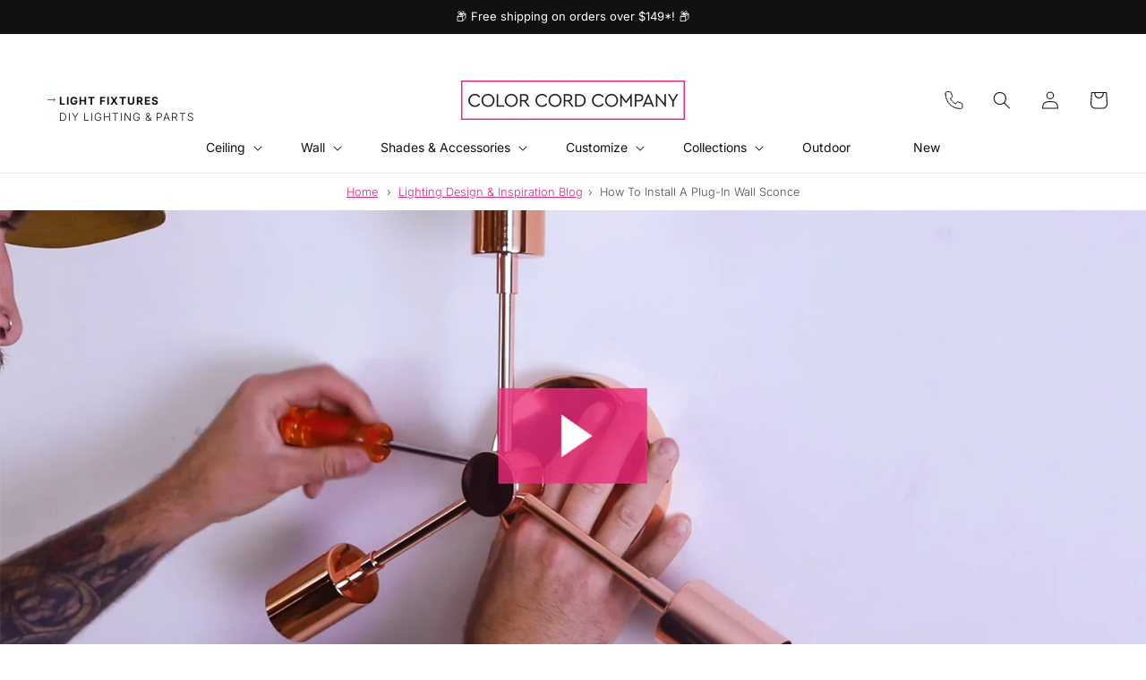

--- FILE ---
content_type: text/html; charset=utf-8
request_url: https://www.colorcord.com/blogs/lighting-design-blog/how-to-install-a-plug-in-wall-sconce
body_size: 62908
content:
<!doctype html>
<html class="no-js" lang="en">
  <head>
    <meta charset="utf-8">
    <meta http-equiv="X-UA-Compatible" content="IE=edge">
    <meta name="viewport" content="width=device-width,initial-scale=1">
    <meta name="theme-color" content="">
    <link rel="canonical" href="https://www.colorcord.com/blogs/lighting-design-blog/how-to-install-a-plug-in-wall-sconce">

    









<link rel="icon" type="image/png" href="//www.colorcord.com/cdn/shop/files/Asset_6.png?crop=center&height=32&v=1738462162&width=32"><link rel="preconnect" href="https://fonts.shopifycdn.com" crossorigin><meta name="google-site-verification" content="1RcVTkrXDMEsCqWcw03lXxDeZoqa2R-H5ntw_n9Ayq0" />

    <!-- Google Tag Manager -->
    <script>(function(w,d,s,l,i){w[l]=w[l]||[];w[l].push({'gtm.start':
    new Date().getTime(),event:'gtm.js'});var f=d.getElementsByTagName(s)[0],
    j=d.createElement(s),dl=l!='dataLayer'?'&l='+l:'';j.async=true;j.src=
    'https://www.googletagmanager.com/gtm.js?id='+i+dl;f.parentNode.insertBefore(j,f);
    })(window,document,'script','dataLayer','GTM-P96FHWQ');</script>
    <!-- End Google Tag Manager -->

    <title>
      How to Install Wall Sconce | Guides at Color Cord Company
</title>

    
      <meta name="description" content="Learn how to install a wall sconce with the step by step guide from Color Cord Company. Follow along with our video for perfect installation every time!">
    

    

<meta property="og:site_name" content="Color Cord Company">
<meta property="og:url" content="https://www.colorcord.com/blogs/lighting-design-blog/how-to-install-a-plug-in-wall-sconce">
<meta property="og:title" content="How to Install Wall Sconce | Guides at Color Cord Company">
<meta property="og:type" content="article">
<meta property="og:description" content="Learn how to install a wall sconce with the step by step guide from Color Cord Company. Follow along with our video for perfect installation every time!"><meta property="og:image" content="http://www.colorcord.com/cdn/shop/articles/Plug-in_Sconce_Installation.jpg?v=1560974334">
  <meta property="og:image:secure_url" content="https://www.colorcord.com/cdn/shop/articles/Plug-in_Sconce_Installation.jpg?v=1560974334">
  <meta property="og:image:width" content="1500">
  <meta property="og:image:height" content="844"><meta name="twitter:site" content="@https://x.com/ColorCord"><meta name="twitter:card" content="summary_large_image">
<meta name="twitter:title" content="How to Install Wall Sconce | Guides at Color Cord Company">
<meta name="twitter:description" content="Learn how to install a wall sconce with the step by step guide from Color Cord Company. Follow along with our video for perfect installation every time!">


    <script src="//www.colorcord.com/cdn/shop/t/165/assets/constants.js?v=132983761750457495441748581197" defer="defer"></script>
    <script src="//www.colorcord.com/cdn/shop/t/165/assets/pubsub.js?v=25310214064522200911748581255" defer="defer"></script>
    <script src="//www.colorcord.com/cdn/shop/t/165/assets/global.js?v=22078770613649507191748581198" defer="defer"></script><script src="//www.colorcord.com/cdn/shop/t/165/assets/animations.js?v=88693664871331136111694392201" defer="defer"></script><script>window.performance && window.performance.mark && window.performance.mark('shopify.content_for_header.start');</script><meta name="google-site-verification" content="GJj5mDMkNEtTwLsAG2aGKCYcxWbSBC8kdSJ69ANfKUY">
<meta id="shopify-digital-wallet" name="shopify-digital-wallet" content="/1445789798/digital_wallets/dialog">
<meta name="shopify-checkout-api-token" content="86c325ebe16a10bad536a829c810618e">
<meta id="in-context-paypal-metadata" data-shop-id="1445789798" data-venmo-supported="true" data-environment="production" data-locale="en_US" data-paypal-v4="true" data-currency="USD">
<link rel="alternate" type="application/atom+xml" title="Feed" href="/blogs/lighting-design-blog.atom" />
<script async="async" src="/checkouts/internal/preloads.js?locale=en-US"></script>
<link rel="preconnect" href="https://shop.app" crossorigin="anonymous">
<script async="async" src="https://shop.app/checkouts/internal/preloads.js?locale=en-US&shop_id=1445789798" crossorigin="anonymous"></script>
<script id="apple-pay-shop-capabilities" type="application/json">{"shopId":1445789798,"countryCode":"US","currencyCode":"USD","merchantCapabilities":["supports3DS"],"merchantId":"gid:\/\/shopify\/Shop\/1445789798","merchantName":"Color Cord Company","requiredBillingContactFields":["postalAddress","email","phone"],"requiredShippingContactFields":["postalAddress","email","phone"],"shippingType":"shipping","supportedNetworks":["visa","masterCard","amex","discover","elo","jcb"],"total":{"type":"pending","label":"Color Cord Company","amount":"1.00"},"shopifyPaymentsEnabled":true,"supportsSubscriptions":true}</script>
<script id="shopify-features" type="application/json">{"accessToken":"86c325ebe16a10bad536a829c810618e","betas":["rich-media-storefront-analytics"],"domain":"www.colorcord.com","predictiveSearch":true,"shopId":1445789798,"locale":"en"}</script>
<script>var Shopify = Shopify || {};
Shopify.shop = "color-cord-dev.myshopify.com";
Shopify.locale = "en";
Shopify.currency = {"active":"USD","rate":"1.0"};
Shopify.country = "US";
Shopify.theme = {"name":"color-cord-theme\/main","id":122577682534,"schema_name":"Dawn","schema_version":"15 (partial upgrade)","theme_store_id":null,"role":"main"};
Shopify.theme.handle = "null";
Shopify.theme.style = {"id":null,"handle":null};
Shopify.cdnHost = "www.colorcord.com/cdn";
Shopify.routes = Shopify.routes || {};
Shopify.routes.root = "/";</script>
<script type="module">!function(o){(o.Shopify=o.Shopify||{}).modules=!0}(window);</script>
<script>!function(o){function n(){var o=[];function n(){o.push(Array.prototype.slice.apply(arguments))}return n.q=o,n}var t=o.Shopify=o.Shopify||{};t.loadFeatures=n(),t.autoloadFeatures=n()}(window);</script>
<script>
  window.ShopifyPay = window.ShopifyPay || {};
  window.ShopifyPay.apiHost = "shop.app\/pay";
  window.ShopifyPay.redirectState = null;
</script>
<script id="shop-js-analytics" type="application/json">{"pageType":"article"}</script>
<script defer="defer" async type="module" src="//www.colorcord.com/cdn/shopifycloud/shop-js/modules/v2/client.init-shop-cart-sync_BT-GjEfc.en.esm.js"></script>
<script defer="defer" async type="module" src="//www.colorcord.com/cdn/shopifycloud/shop-js/modules/v2/chunk.common_D58fp_Oc.esm.js"></script>
<script defer="defer" async type="module" src="//www.colorcord.com/cdn/shopifycloud/shop-js/modules/v2/chunk.modal_xMitdFEc.esm.js"></script>
<script type="module">
  await import("//www.colorcord.com/cdn/shopifycloud/shop-js/modules/v2/client.init-shop-cart-sync_BT-GjEfc.en.esm.js");
await import("//www.colorcord.com/cdn/shopifycloud/shop-js/modules/v2/chunk.common_D58fp_Oc.esm.js");
await import("//www.colorcord.com/cdn/shopifycloud/shop-js/modules/v2/chunk.modal_xMitdFEc.esm.js");

  window.Shopify.SignInWithShop?.initShopCartSync?.({"fedCMEnabled":true,"windoidEnabled":true});

</script>
<script>
  window.Shopify = window.Shopify || {};
  if (!window.Shopify.featureAssets) window.Shopify.featureAssets = {};
  window.Shopify.featureAssets['shop-js'] = {"shop-cart-sync":["modules/v2/client.shop-cart-sync_DZOKe7Ll.en.esm.js","modules/v2/chunk.common_D58fp_Oc.esm.js","modules/v2/chunk.modal_xMitdFEc.esm.js"],"init-fed-cm":["modules/v2/client.init-fed-cm_B6oLuCjv.en.esm.js","modules/v2/chunk.common_D58fp_Oc.esm.js","modules/v2/chunk.modal_xMitdFEc.esm.js"],"shop-cash-offers":["modules/v2/client.shop-cash-offers_D2sdYoxE.en.esm.js","modules/v2/chunk.common_D58fp_Oc.esm.js","modules/v2/chunk.modal_xMitdFEc.esm.js"],"shop-login-button":["modules/v2/client.shop-login-button_QeVjl5Y3.en.esm.js","modules/v2/chunk.common_D58fp_Oc.esm.js","modules/v2/chunk.modal_xMitdFEc.esm.js"],"pay-button":["modules/v2/client.pay-button_DXTOsIq6.en.esm.js","modules/v2/chunk.common_D58fp_Oc.esm.js","modules/v2/chunk.modal_xMitdFEc.esm.js"],"shop-button":["modules/v2/client.shop-button_DQZHx9pm.en.esm.js","modules/v2/chunk.common_D58fp_Oc.esm.js","modules/v2/chunk.modal_xMitdFEc.esm.js"],"avatar":["modules/v2/client.avatar_BTnouDA3.en.esm.js"],"init-windoid":["modules/v2/client.init-windoid_CR1B-cfM.en.esm.js","modules/v2/chunk.common_D58fp_Oc.esm.js","modules/v2/chunk.modal_xMitdFEc.esm.js"],"init-shop-for-new-customer-accounts":["modules/v2/client.init-shop-for-new-customer-accounts_C_vY_xzh.en.esm.js","modules/v2/client.shop-login-button_QeVjl5Y3.en.esm.js","modules/v2/chunk.common_D58fp_Oc.esm.js","modules/v2/chunk.modal_xMitdFEc.esm.js"],"init-shop-email-lookup-coordinator":["modules/v2/client.init-shop-email-lookup-coordinator_BI7n9ZSv.en.esm.js","modules/v2/chunk.common_D58fp_Oc.esm.js","modules/v2/chunk.modal_xMitdFEc.esm.js"],"init-shop-cart-sync":["modules/v2/client.init-shop-cart-sync_BT-GjEfc.en.esm.js","modules/v2/chunk.common_D58fp_Oc.esm.js","modules/v2/chunk.modal_xMitdFEc.esm.js"],"shop-toast-manager":["modules/v2/client.shop-toast-manager_DiYdP3xc.en.esm.js","modules/v2/chunk.common_D58fp_Oc.esm.js","modules/v2/chunk.modal_xMitdFEc.esm.js"],"init-customer-accounts":["modules/v2/client.init-customer-accounts_D9ZNqS-Q.en.esm.js","modules/v2/client.shop-login-button_QeVjl5Y3.en.esm.js","modules/v2/chunk.common_D58fp_Oc.esm.js","modules/v2/chunk.modal_xMitdFEc.esm.js"],"init-customer-accounts-sign-up":["modules/v2/client.init-customer-accounts-sign-up_iGw4briv.en.esm.js","modules/v2/client.shop-login-button_QeVjl5Y3.en.esm.js","modules/v2/chunk.common_D58fp_Oc.esm.js","modules/v2/chunk.modal_xMitdFEc.esm.js"],"shop-follow-button":["modules/v2/client.shop-follow-button_CqMgW2wH.en.esm.js","modules/v2/chunk.common_D58fp_Oc.esm.js","modules/v2/chunk.modal_xMitdFEc.esm.js"],"checkout-modal":["modules/v2/client.checkout-modal_xHeaAweL.en.esm.js","modules/v2/chunk.common_D58fp_Oc.esm.js","modules/v2/chunk.modal_xMitdFEc.esm.js"],"shop-login":["modules/v2/client.shop-login_D91U-Q7h.en.esm.js","modules/v2/chunk.common_D58fp_Oc.esm.js","modules/v2/chunk.modal_xMitdFEc.esm.js"],"lead-capture":["modules/v2/client.lead-capture_BJmE1dJe.en.esm.js","modules/v2/chunk.common_D58fp_Oc.esm.js","modules/v2/chunk.modal_xMitdFEc.esm.js"],"payment-terms":["modules/v2/client.payment-terms_Ci9AEqFq.en.esm.js","modules/v2/chunk.common_D58fp_Oc.esm.js","modules/v2/chunk.modal_xMitdFEc.esm.js"]};
</script>
<script>(function() {
  var isLoaded = false;
  function asyncLoad() {
    if (isLoaded) return;
    isLoaded = true;
    var urls = ["https:\/\/call.chatra.io\/shopify?chatraId=RaSyst9ycZKeRHQoa\u0026shop=color-cord-dev.myshopify.com","https:\/\/vellir-us-west-2.s3-us-west-2.amazonaws.com\/sharelab\/sharelab.min.js?shop=color-cord-dev.myshopify.com"];
    for (var i = 0; i < urls.length; i++) {
      var s = document.createElement('script');
      s.type = 'text/javascript';
      s.async = true;
      s.src = urls[i];
      var x = document.getElementsByTagName('script')[0];
      x.parentNode.insertBefore(s, x);
    }
  };
  if(window.attachEvent) {
    window.attachEvent('onload', asyncLoad);
  } else {
    window.addEventListener('load', asyncLoad, false);
  }
})();</script>
<script id="__st">var __st={"a":1445789798,"offset":-25200,"reqid":"54c5ef29-ff65-4926-8ce0-2a42b0e20f83-1769048602","pageurl":"www.colorcord.com\/blogs\/lighting-design-blog\/how-to-install-a-plug-in-wall-sconce","s":"articles-29868359782","u":"e917a96c60ba","p":"article","rtyp":"article","rid":29868359782};</script>
<script>window.ShopifyPaypalV4VisibilityTracking = true;</script>
<script id="captcha-bootstrap">!function(){'use strict';const t='contact',e='account',n='new_comment',o=[[t,t],['blogs',n],['comments',n],[t,'customer']],c=[[e,'customer_login'],[e,'guest_login'],[e,'recover_customer_password'],[e,'create_customer']],r=t=>t.map((([t,e])=>`form[action*='/${t}']:not([data-nocaptcha='true']) input[name='form_type'][value='${e}']`)).join(','),a=t=>()=>t?[...document.querySelectorAll(t)].map((t=>t.form)):[];function s(){const t=[...o],e=r(t);return a(e)}const i='password',u='form_key',d=['recaptcha-v3-token','g-recaptcha-response','h-captcha-response',i],f=()=>{try{return window.sessionStorage}catch{return}},m='__shopify_v',_=t=>t.elements[u];function p(t,e,n=!1){try{const o=window.sessionStorage,c=JSON.parse(o.getItem(e)),{data:r}=function(t){const{data:e,action:n}=t;return t[m]||n?{data:e,action:n}:{data:t,action:n}}(c);for(const[e,n]of Object.entries(r))t.elements[e]&&(t.elements[e].value=n);n&&o.removeItem(e)}catch(o){console.error('form repopulation failed',{error:o})}}const l='form_type',E='cptcha';function T(t){t.dataset[E]=!0}const w=window,h=w.document,L='Shopify',v='ce_forms',y='captcha';let A=!1;((t,e)=>{const n=(g='f06e6c50-85a8-45c8-87d0-21a2b65856fe',I='https://cdn.shopify.com/shopifycloud/storefront-forms-hcaptcha/ce_storefront_forms_captcha_hcaptcha.v1.5.2.iife.js',D={infoText:'Protected by hCaptcha',privacyText:'Privacy',termsText:'Terms'},(t,e,n)=>{const o=w[L][v],c=o.bindForm;if(c)return c(t,g,e,D).then(n);var r;o.q.push([[t,g,e,D],n]),r=I,A||(h.body.append(Object.assign(h.createElement('script'),{id:'captcha-provider',async:!0,src:r})),A=!0)});var g,I,D;w[L]=w[L]||{},w[L][v]=w[L][v]||{},w[L][v].q=[],w[L][y]=w[L][y]||{},w[L][y].protect=function(t,e){n(t,void 0,e),T(t)},Object.freeze(w[L][y]),function(t,e,n,w,h,L){const[v,y,A,g]=function(t,e,n){const i=e?o:[],u=t?c:[],d=[...i,...u],f=r(d),m=r(i),_=r(d.filter((([t,e])=>n.includes(e))));return[a(f),a(m),a(_),s()]}(w,h,L),I=t=>{const e=t.target;return e instanceof HTMLFormElement?e:e&&e.form},D=t=>v().includes(t);t.addEventListener('submit',(t=>{const e=I(t);if(!e)return;const n=D(e)&&!e.dataset.hcaptchaBound&&!e.dataset.recaptchaBound,o=_(e),c=g().includes(e)&&(!o||!o.value);(n||c)&&t.preventDefault(),c&&!n&&(function(t){try{if(!f())return;!function(t){const e=f();if(!e)return;const n=_(t);if(!n)return;const o=n.value;o&&e.removeItem(o)}(t);const e=Array.from(Array(32),(()=>Math.random().toString(36)[2])).join('');!function(t,e){_(t)||t.append(Object.assign(document.createElement('input'),{type:'hidden',name:u})),t.elements[u].value=e}(t,e),function(t,e){const n=f();if(!n)return;const o=[...t.querySelectorAll(`input[type='${i}']`)].map((({name:t})=>t)),c=[...d,...o],r={};for(const[a,s]of new FormData(t).entries())c.includes(a)||(r[a]=s);n.setItem(e,JSON.stringify({[m]:1,action:t.action,data:r}))}(t,e)}catch(e){console.error('failed to persist form',e)}}(e),e.submit())}));const S=(t,e)=>{t&&!t.dataset[E]&&(n(t,e.some((e=>e===t))),T(t))};for(const o of['focusin','change'])t.addEventListener(o,(t=>{const e=I(t);D(e)&&S(e,y())}));const B=e.get('form_key'),M=e.get(l),P=B&&M;t.addEventListener('DOMContentLoaded',(()=>{const t=y();if(P)for(const e of t)e.elements[l].value===M&&p(e,B);[...new Set([...A(),...v().filter((t=>'true'===t.dataset.shopifyCaptcha))])].forEach((e=>S(e,t)))}))}(h,new URLSearchParams(w.location.search),n,t,e,['guest_login'])})(!0,!0)}();</script>
<script integrity="sha256-4kQ18oKyAcykRKYeNunJcIwy7WH5gtpwJnB7kiuLZ1E=" data-source-attribution="shopify.loadfeatures" defer="defer" src="//www.colorcord.com/cdn/shopifycloud/storefront/assets/storefront/load_feature-a0a9edcb.js" crossorigin="anonymous"></script>
<script crossorigin="anonymous" defer="defer" src="//www.colorcord.com/cdn/shopifycloud/storefront/assets/shopify_pay/storefront-65b4c6d7.js?v=20250812"></script>
<script data-source-attribution="shopify.dynamic_checkout.dynamic.init">var Shopify=Shopify||{};Shopify.PaymentButton=Shopify.PaymentButton||{isStorefrontPortableWallets:!0,init:function(){window.Shopify.PaymentButton.init=function(){};var t=document.createElement("script");t.src="https://www.colorcord.com/cdn/shopifycloud/portable-wallets/latest/portable-wallets.en.js",t.type="module",document.head.appendChild(t)}};
</script>
<script data-source-attribution="shopify.dynamic_checkout.buyer_consent">
  function portableWalletsHideBuyerConsent(e){var t=document.getElementById("shopify-buyer-consent"),n=document.getElementById("shopify-subscription-policy-button");t&&n&&(t.classList.add("hidden"),t.setAttribute("aria-hidden","true"),n.removeEventListener("click",e))}function portableWalletsShowBuyerConsent(e){var t=document.getElementById("shopify-buyer-consent"),n=document.getElementById("shopify-subscription-policy-button");t&&n&&(t.classList.remove("hidden"),t.removeAttribute("aria-hidden"),n.addEventListener("click",e))}window.Shopify?.PaymentButton&&(window.Shopify.PaymentButton.hideBuyerConsent=portableWalletsHideBuyerConsent,window.Shopify.PaymentButton.showBuyerConsent=portableWalletsShowBuyerConsent);
</script>
<script data-source-attribution="shopify.dynamic_checkout.cart.bootstrap">document.addEventListener("DOMContentLoaded",(function(){function t(){return document.querySelector("shopify-accelerated-checkout-cart, shopify-accelerated-checkout")}if(t())Shopify.PaymentButton.init();else{new MutationObserver((function(e,n){t()&&(Shopify.PaymentButton.init(),n.disconnect())})).observe(document.body,{childList:!0,subtree:!0})}}));
</script>
<link id="shopify-accelerated-checkout-styles" rel="stylesheet" media="screen" href="https://www.colorcord.com/cdn/shopifycloud/portable-wallets/latest/accelerated-checkout-backwards-compat.css" crossorigin="anonymous">
<style id="shopify-accelerated-checkout-cart">
        #shopify-buyer-consent {
  margin-top: 1em;
  display: inline-block;
  width: 100%;
}

#shopify-buyer-consent.hidden {
  display: none;
}

#shopify-subscription-policy-button {
  background: none;
  border: none;
  padding: 0;
  text-decoration: underline;
  font-size: inherit;
  cursor: pointer;
}

#shopify-subscription-policy-button::before {
  box-shadow: none;
}

      </style>
<script id="sections-script" data-sections="header" defer="defer" src="//www.colorcord.com/cdn/shop/t/165/compiled_assets/scripts.js?v=80220"></script>
<script>window.performance && window.performance.mark && window.performance.mark('shopify.content_for_header.end');</script>


    <style data-shopify>
      @font-face {
  font-family: Inter;
  font-weight: 300;
  font-style: normal;
  font-display: swap;
  src: url("//www.colorcord.com/cdn/fonts/inter/inter_n3.6faba940d2e90c9f1c2e0c5c2750b84af59fecc0.woff2") format("woff2"),
       url("//www.colorcord.com/cdn/fonts/inter/inter_n3.413aa818ec2103383c4ac7c3744c464d04b4db49.woff") format("woff");
}

      @font-face {
  font-family: Inter;
  font-weight: 700;
  font-style: normal;
  font-display: swap;
  src: url("//www.colorcord.com/cdn/fonts/inter/inter_n7.02711e6b374660cfc7915d1afc1c204e633421e4.woff2") format("woff2"),
       url("//www.colorcord.com/cdn/fonts/inter/inter_n7.6dab87426f6b8813070abd79972ceaf2f8d3b012.woff") format("woff");
}

      @font-face {
  font-family: Inter;
  font-weight: 300;
  font-style: italic;
  font-display: swap;
  src: url("//www.colorcord.com/cdn/fonts/inter/inter_i3.6d51b5c1aff0e6286c06ee460a22e95b7c89d160.woff2") format("woff2"),
       url("//www.colorcord.com/cdn/fonts/inter/inter_i3.125e6a7560f210d08832797e294849204cda4973.woff") format("woff");
}

      @font-face {
  font-family: Inter;
  font-weight: 700;
  font-style: italic;
  font-display: swap;
  src: url("//www.colorcord.com/cdn/fonts/inter/inter_i7.b377bcd4cc0f160622a22d638ae7e2cd9b86ea4c.woff2") format("woff2"),
       url("//www.colorcord.com/cdn/fonts/inter/inter_i7.7c69a6a34e3bb44fcf6f975857e13b9a9b25beb4.woff") format("woff");
}

      @font-face {
  font-family: Inter;
  font-weight: 400;
  font-style: normal;
  font-display: swap;
  src: url("//www.colorcord.com/cdn/fonts/inter/inter_n4.b2a3f24c19b4de56e8871f609e73ca7f6d2e2bb9.woff2") format("woff2"),
       url("//www.colorcord.com/cdn/fonts/inter/inter_n4.af8052d517e0c9ffac7b814872cecc27ae1fa132.woff") format("woff");
}


      
        :root,
        .color-background-1 {
          --color-background: 255,255,255;
        
          --gradient-background: #ffffff;
        
        --color-foreground: 17,17,17;
        --color-shadow: 17,17,17;
        --color-button: 18,18,18;
        --color-button-text: 255,255,255;
        --color-secondary-button: 255,255,255;
        --color-secondary-button-text: 235,43,123;
        --color-link: 235,43,123;
        --color-badge-foreground: 17,17,17;
        --color-badge-background: 255,255,255;
        --color-badge-border: 17,17,17;
        --payment-terms-background-color: rgb(255 255 255);
      }
      
        
        .color-background-2 {
          --color-background: 255,255,255;
        
          --gradient-background: #ffffff;
        
        --color-foreground: 17,17,17;
        --color-shadow: 18,18,18;
        --color-button: 17,17,17;
        --color-button-text: 255,255,255;
        --color-secondary-button: 255,255,255;
        --color-secondary-button-text: 17,17,17;
        --color-link: 17,17,17;
        --color-badge-foreground: 17,17,17;
        --color-badge-background: 255,255,255;
        --color-badge-border: 17,17,17;
        --payment-terms-background-color: rgb(255 255 255);
      }
      
        
        .color-inverse {
          --color-background: 250,250,250;
        
          --gradient-background: #fafafa;
        
        --color-foreground: 17,17,17;
        --color-shadow: 255,255,255;
        --color-button: 235,43,123;
        --color-button-text: 255,255,255;
        --color-secondary-button: 250,250,250;
        --color-secondary-button-text: 235,43,123;
        --color-link: 235,43,123;
        --color-badge-foreground: 17,17,17;
        --color-badge-background: 250,250,250;
        --color-badge-border: 17,17,17;
        --payment-terms-background-color: rgb(250 250 250);
      }
      
        
        .color-accent-1 {
          --color-background: 250,250,250;
        
          --gradient-background: #fafafa;
        
        --color-foreground: 17,17,17;
        --color-shadow: 18,18,18;
        --color-button: 17,17,17;
        --color-button-text: 255,255,255;
        --color-secondary-button: 250,250,250;
        --color-secondary-button-text: 17,17,17;
        --color-link: 17,17,17;
        --color-badge-foreground: 17,17,17;
        --color-badge-background: 250,250,250;
        --color-badge-border: 17,17,17;
        --payment-terms-background-color: rgb(250 250 250);
      }
      
        
        .color-accent-2 {
          --color-background: 0,0,0;
        
          --gradient-background: rgba(0,0,0,0);
        
        --color-foreground: 255,255,255;
        --color-shadow: 18,18,18;
        --color-button: 255,255,255;
        --color-button-text: 17,17,17;
        --color-secondary-button: 0,0,0;
        --color-secondary-button-text: 255,255,255;
        --color-link: 255,255,255;
        --color-badge-foreground: 255,255,255;
        --color-badge-background: 0,0,0;
        --color-badge-border: 255,255,255;
        --payment-terms-background-color: rgb(0 0 0);
      }
      
        
        .color-scheme-a267e55a-d2ef-41dd-a90e-2cb7e1af726d {
          --color-background: 17,17,17;
        
          --gradient-background: #111111;
        
        --color-foreground: 255,255,255;
        --color-shadow: 17,17,17;
        --color-button: 235,43,123;
        --color-button-text: 255,255,255;
        --color-secondary-button: 17,17,17;
        --color-secondary-button-text: 235,43,123;
        --color-link: 235,43,123;
        --color-badge-foreground: 255,255,255;
        --color-badge-background: 17,17,17;
        --color-badge-border: 255,255,255;
        --payment-terms-background-color: rgb(17 17 17);
      }
      
        
        .color-scheme-afe705ec-4734-4a71-b32c-231150941131 {
          --color-background: 235,43,123;
        
          --gradient-background: #eb2b7b;
        
        --color-foreground: 255,255,255;
        --color-shadow: 17,17,17;
        --color-button: 255,255,255;
        --color-button-text: 17,17,17;
        --color-secondary-button: 235,43,123;
        --color-secondary-button-text: 255,255,255;
        --color-link: 255,255,255;
        --color-badge-foreground: 255,255,255;
        --color-badge-background: 235,43,123;
        --color-badge-border: 255,255,255;
        --payment-terms-background-color: rgb(235 43 123);
      }
      
        
        .color-scheme-50c9c899-43c2-4e80-8121-6425b9a50d17 {
          --color-background: 235,43,123;
        
          --gradient-background: #eb2b7b;
        
        --color-foreground: 255,255,255;
        --color-shadow: 17,17,17;
        --color-button: 17,17,17;
        --color-button-text: 255,255,255;
        --color-secondary-button: 235,43,123;
        --color-secondary-button-text: 17,17,17;
        --color-link: 17,17,17;
        --color-badge-foreground: 255,255,255;
        --color-badge-background: 235,43,123;
        --color-badge-border: 255,255,255;
        --payment-terms-background-color: rgb(235 43 123);
      }
      
        
        .color-scheme-3feab6c2-766e-43a6-a94e-c68262a4c481 {
          --color-background: 17,17,17;
        
          --gradient-background: #111111;
        
        --color-foreground: 255,255,255;
        --color-shadow: 17,17,17;
        --color-button: 255,255,255;
        --color-button-text: 17,17,17;
        --color-secondary-button: 17,17,17;
        --color-secondary-button-text: 17,17,17;
        --color-link: 17,17,17;
        --color-badge-foreground: 255,255,255;
        --color-badge-background: 17,17,17;
        --color-badge-border: 255,255,255;
        --payment-terms-background-color: rgb(17 17 17);
      }
      
        
        .color-scheme-084f868b-73a9-4d3f-a32d-781b1d635f31 {
          --color-background: 255,255,255;
        
          --gradient-background: #ffffff;
        
        --color-foreground: 255,255,255;
        --color-shadow: 18,18,18;
        --color-button: 255,255,255;
        --color-button-text: 17,17,17;
        --color-secondary-button: 255,255,255;
        --color-secondary-button-text: 17,17,17;
        --color-link: 17,17,17;
        --color-badge-foreground: 255,255,255;
        --color-badge-background: 255,255,255;
        --color-badge-border: 255,255,255;
        --payment-terms-background-color: rgb(255 255 255);
      }
      
        
        .color-scheme-e8979ef4-f7c7-4ebb-b267-f2999b7c3d65 {
          --color-background: 14,0,0;
        
          --gradient-background: #0e0000;
        
        --color-foreground: 255,255,255;
        --color-shadow: 17,17,17;
        --color-button: 255,255,255;
        --color-button-text: 14,0,0;
        --color-secondary-button: 14,0,0;
        --color-secondary-button-text: 14,0,0;
        --color-link: 14,0,0;
        --color-badge-foreground: 255,255,255;
        --color-badge-background: 14,0,0;
        --color-badge-border: 255,255,255;
        --payment-terms-background-color: rgb(14 0 0);
      }
      
        
        .color-scheme-d2b06a6b-ecd9-47bc-986e-5e804de0586f {
          --color-background: 255,255,255;
        
          --gradient-background: #ffffff;
        
        --color-foreground: 17,17,17;
        --color-shadow: 17,17,17;
        --color-button: 235,43,123;
        --color-button-text: 255,255,255;
        --color-secondary-button: 255,255,255;
        --color-secondary-button-text: 235,43,123;
        --color-link: 235,43,123;
        --color-badge-foreground: 17,17,17;
        --color-badge-background: 255,255,255;
        --color-badge-border: 17,17,17;
        --payment-terms-background-color: rgb(255 255 255);
      }
      

      body, .color-background-1, .color-background-2, .color-inverse, .color-accent-1, .color-accent-2, .color-scheme-a267e55a-d2ef-41dd-a90e-2cb7e1af726d, .color-scheme-afe705ec-4734-4a71-b32c-231150941131, .color-scheme-50c9c899-43c2-4e80-8121-6425b9a50d17, .color-scheme-3feab6c2-766e-43a6-a94e-c68262a4c481, .color-scheme-084f868b-73a9-4d3f-a32d-781b1d635f31, .color-scheme-e8979ef4-f7c7-4ebb-b267-f2999b7c3d65, .color-scheme-d2b06a6b-ecd9-47bc-986e-5e804de0586f {
        color: rgba(var(--color-foreground), 0.75);
        background-color: rgb(var(--color-background));
      }

      :root {
        --font-body-family: Inter, sans-serif;
        --font-body-style: normal;
        --font-body-weight: 300;
        --font-body-weight-bold: 600;

        --font-heading-family: Inter, sans-serif;
        --font-heading-style: normal;
        --font-heading-weight: 400;

        --font-body-scale: 1.0;
        --font-heading-scale: 1.0;

        --media-padding: px;
        --media-border-opacity: 0.05;
        --media-border-width: 0px;
        --media-radius: 0px;
        --media-shadow-opacity: 0.0;
        --media-shadow-horizontal-offset: 0px;
        --media-shadow-vertical-offset: 4px;
        --media-shadow-blur-radius: 5px;
        --media-shadow-visible: 0;

        --page-width: 160rem;
        --page-width-margin: 0rem;

        --product-card-image-padding: 0.0rem;
        --product-card-corner-radius: 0.0rem;
        --product-card-text-alignment: left;
        --product-card-border-width: 0.0rem;
        --product-card-border-opacity: 0.1;
        --product-card-shadow-opacity: 0.0;
        --product-card-shadow-visible: 0;
        --product-card-shadow-horizontal-offset: 0.0rem;
        --product-card-shadow-vertical-offset: 0.4rem;
        --product-card-shadow-blur-radius: 0.5rem;

        --collection-card-image-padding: 0.0rem;
        --collection-card-corner-radius: 0.0rem;
        --collection-card-text-alignment: left;
        --collection-card-border-width: 0.0rem;
        --collection-card-border-opacity: 0.1;
        --collection-card-shadow-opacity: 0.0;
        --collection-card-shadow-visible: 0;
        --collection-card-shadow-horizontal-offset: 0.0rem;
        --collection-card-shadow-vertical-offset: 0.4rem;
        --collection-card-shadow-blur-radius: 0.5rem;

        --blog-card-image-padding: 0.0rem;
        --blog-card-corner-radius: 0.0rem;
        --blog-card-text-alignment: left;
        --blog-card-border-width: 0.0rem;
        --blog-card-border-opacity: 0.1;
        --blog-card-shadow-opacity: 0.0;
        --blog-card-shadow-visible: 0;
        --blog-card-shadow-horizontal-offset: 0.0rem;
        --blog-card-shadow-vertical-offset: 0.4rem;
        --blog-card-shadow-blur-radius: 0.5rem;

        --badge-corner-radius: 4.0rem;

        --popup-border-width: 1px;
        --popup-border-opacity: 0.1;
        --popup-corner-radius: 0px;
        --popup-shadow-opacity: 0.05;
        --popup-shadow-horizontal-offset: 0px;
        --popup-shadow-vertical-offset: 4px;
        --popup-shadow-blur-radius: 5px;

        --drawer-border-width: 1px;
        --drawer-border-opacity: 0.1;
        --drawer-shadow-opacity: 0.0;
        --drawer-shadow-horizontal-offset: 0px;
        --drawer-shadow-vertical-offset: 4px;
        --drawer-shadow-blur-radius: 5px;

        --spacing-sections-desktop: 16px;
        --spacing-sections-mobile: 16px;

        --grid-desktop-vertical-spacing: 8px;
        --grid-desktop-horizontal-spacing: 8px;
        --grid-mobile-vertical-spacing: 4px;
        --grid-mobile-horizontal-spacing: 4px;

        --text-boxes-border-opacity: 0.1;
        --text-boxes-border-width: 0px;
        --text-boxes-radius: 0px;
        --text-boxes-shadow-opacity: 0.0;
        --text-boxes-shadow-visible: 0;
        --text-boxes-shadow-horizontal-offset: 0px;
        --text-boxes-shadow-vertical-offset: 4px;
        --text-boxes-shadow-blur-radius: 5px;

        --buttons-radius: 0px;
        --buttons-radius-outset: 0px;
        --buttons-border-width: 1px;
        --buttons-border-opacity: 1.0;
        --buttons-shadow-opacity: 0.0;
        --buttons-shadow-visible: 0;
        --buttons-shadow-horizontal-offset: 0px;
        --buttons-shadow-vertical-offset: 4px;
        --buttons-shadow-blur-radius: 5px;
        --buttons-border-offset: 0px;

        --inputs-radius: 0px;
        --inputs-border-width: 1px;
        --inputs-border-opacity: 0.55;
        --inputs-shadow-opacity: 0.0;
        --inputs-shadow-horizontal-offset: 0px;
        --inputs-margin-offset: 0px;
        --inputs-shadow-vertical-offset: 4px;
        --inputs-shadow-blur-radius: 5px;
        --inputs-radius-outset: 0px;

        --variant-pills-radius: 0px;
        --variant-pills-border-width: 1px;
        --variant-pills-border-opacity: 0.55;
        --variant-pills-shadow-opacity: 0.0;
        --variant-pills-shadow-horizontal-offset: 0px;
        --variant-pills-shadow-vertical-offset: 4px;
        --variant-pills-shadow-blur-radius: 5px;
      }

      *,
      *::before,
      *::after {
        box-sizing: inherit;
      }

      html {
        box-sizing: border-box;
        font-size: calc(var(--font-body-scale) * 62.5%);
        height: 100%;
      }

      body {
        display: grid;
        grid-template-rows: auto auto 1fr auto;
        grid-template-columns: 100%;
        min-height: 100%;
        margin: 0;
        font-size: 1.5rem;
        line-height: calc(1 + 0.7 / var(--font-body-scale));
        font-family: var(--font-body-family);
        font-style: var(--font-body-style);
        font-weight: var(--font-body-weight);
      }

      @media screen and (min-width: 750px) {
        body {
          font-size: 1.5rem;
        }
      }
    </style>

    <link href="//www.colorcord.com/cdn/shop/t/165/assets/base.css?v=121541688318918301381748581190" rel="stylesheet" type="text/css" media="all" />
<link rel="preload" as="font" href="//www.colorcord.com/cdn/fonts/inter/inter_n3.6faba940d2e90c9f1c2e0c5c2750b84af59fecc0.woff2" type="font/woff2" crossorigin><link rel="preload" as="font" href="//www.colorcord.com/cdn/fonts/inter/inter_n4.b2a3f24c19b4de56e8871f609e73ca7f6d2e2bb9.woff2" type="font/woff2" crossorigin><link href="//www.colorcord.com/cdn/shop/t/165/assets/component-localization-form.css?v=143319823105703127341694392208" rel="stylesheet" type="text/css" media="all" />
      <script src="//www.colorcord.com/cdn/shop/t/165/assets/localization-form.js?v=161644695336821385561694392210" defer="defer"></script>
<link
        rel="stylesheet"
        href="//www.colorcord.com/cdn/shop/t/165/assets/component-predictive-search.css?v=118923337488134913561694392202"
        media="print"
        onload="this.media='all'"
      ><script>
      document.documentElement.className = document.documentElement.className.replace('no-js', 'js');
      if (Shopify.designMode) {
        document.documentElement.classList.add('shopify-design-mode');
      }
    </script>
  
  




    
  <script src="https://ajax.googleapis.com/ajax/libs/jquery/3.7.1/jquery.min.js"></script>


<!-- BEGIN app block: shopify://apps/gsc-countdown-timer/blocks/countdown-bar/58dc5b1b-43d2-4209-b1f3-52aff31643ed --><style>
  .gta-block__error {
    display: flex;
    flex-flow: column nowrap;
    gap: 12px;
    padding: 32px;
    border-radius: 12px;
    margin: 12px 0;
    background-color: #fff1e3;
    color: #412d00;
  }

  .gta-block__error-title {
    font-size: 18px;
    font-weight: 600;
    line-height: 28px;
  }

  .gta-block__error-body {
    font-size: 14px;
    line-height: 24px;
  }
</style>

<script>
  (function () {
    try {
      window.GSC_COUNTDOWN_META = {
        product_collections: null,
        product_tags: null,
      };

      const widgets = [{"bar":{"sticky":true,"justify":"center","position":"top","closeButton":{"color":"#bdbdbd","enabled":true}},"key":"GSC-BAR-TOpLKcmXBcbc","type":"bar","timer":{"date":"2026-01-05T23:59:00.000-07:00","mode":"date","daily":{"tz":"America\/Denver","endHours":23,"endMinutes":59,"repeatDays":[0,1,2,3,4,5,6],"startHours":0,"startMinutes":0},"hours":20,"onEnd":"hide","minutes":0,"seconds":0,"recurring":{"endHours":0,"endMinutes":0,"repeatDays":[],"startHours":0,"startMinutes":0},"scheduling":{"end":null,"start":null}},"content":{"align":"right","items":[{"id":"text-ykMtuqfLhCIa","type":"text","align":"left","color":"#ffffff","value":"2025 is a Wrap 💡","enabled":true,"padding":{"mobile":{},"desktop":{}},"fontFamily":"font1","fontWeight":"700","textTransform":"uppercase","mobileFontSize":"10px","desktopFontSize":"24px","mobileLineHeight":"1.3","desktopLineHeight":"1.2","mobileLetterSpacing":"0","desktopLetterSpacing":"0"},{"id":"text-BgApqPsFODpW","type":"text","align":"left","color":"#ffffff","value":"$20.25 Off Orders of $100+","enabled":true,"padding":{"mobile":{},"desktop":{}},"fontFamily":"font2","fontWeight":"500","textTransform":"uppercase","mobileFontSize":"11px","desktopFontSize":"12px","mobileLineHeight":"1.3","desktopLineHeight":"1.3","mobileLetterSpacing":"0","desktopLetterSpacing":"0"},{"id":"timer-VmqSWTSMUwoy","type":"timer","view":"custom","border":{"size":"2px","color":"#FFFFFF","enabled":false},"digits":{"color":"#ffffff","fontSize":"46px","fontFamily":"font1","fontWeight":"600"},"labels":{"days":"Days","color":"#ffffff","hours":"Hours","enabled":true,"minutes":"Minutes","seconds":"Seconds","fontSize":"16px","fontFamily":"font2","fontWeight":"500","textTransform":"uppercase"},"layout":"separate","margin":{"mobile":{},"desktop":{}},"radius":{"value":"0px","enabled":false},"shadow":{"type":"","color":"black","enabled":true},"enabled":true,"padding":{"mobile":{},"desktop":{"top":"4px"}},"fontSize":{"mobile":"14px","desktop":"18px"},"separator":{"type":"colon","color":"#ffffff","enabled":true},"background":{"blur":"12px","color":"#fc7329","enabled":false},"unitFormat":"d:h:m:s","mobileWidth":"160px","desktopWidth":"271px"},{"id":"button-FZOtAHlUlAAg","href":"https:\/\/www.colorcord.com\/discount\/LABORDAY15","type":"button","label":"CODE: BYE2025!","width":"content","border":{"size":"1px","color":"#ffffff","enabled":true},"margin":{"mobile":{"top":"0px","left":"0px","right":"0px","bottom":"0px"},"desktop":{"top":"0px","left":"0px","right":"0px","bottom":"0px"}},"radius":{"value":"12px","enabled":false},"target":"_self","enabled":true,"padding":{"mobile":{"top":"4px","left":"12px","right":"12px","bottom":"4px"},"desktop":{"top":"9px","left":"9px","right":"9px","bottom":"9px"}},"textColor":"#ffffff","background":{"blur":"0px","color":"#fdee57","enabled":false},"fontFamily":"font1","fontWeight":"600","textTransform":"uppercase","mobileFontSize":"12px","desktopFontSize":"16px","mobileLetterSpacing":"0","desktopLetterSpacing":"0"},{"id":"coupon-upAUEcVADaOJ","code":"SPOOKY15","icon":{"type":"copy","enabled":false},"type":"coupon","label":"Code: SPOOKY15","action":"copy","border":{"size":"2px","color":"#ffffff","enabled":true},"margin":{"mobile":{"top":"0px","left":"0px","right":"0px","bottom":"0px"},"desktop":{"top":"0px","left":"0px","right":"0px","bottom":"0px"}},"radius":{"value":"0px","enabled":true},"enabled":false,"padding":{"mobile":{"top":"4px","left":"12px","right":"12px","bottom":"4px"},"desktop":{"top":"12px","left":"32px","right":"32px","bottom":"12px"}},"textColor":"#ffffff","background":{"blur":"0px","color":"rgba(255,255,255,0.1)","enabled":true},"fontFamily":"font1","fontWeight":"400","textTransform":"unset","mobileFontSize":"12px","desktopFontSize":"18px"}],"border":{"size":"1px","color":"#000000","enabled":false},"layout":"column","margin":{"mobile":{"top":"0px","left":"0px","right":"0px","bottom":"0px"},"desktop":{"top":"0px","left":"0px","right":"0px","bottom":"0px"}},"radius":{"value":"8px","enabled":false},"padding":{"mobile":{"top":"4px","left":"0px","right":"0px","bottom":"4px"},"desktop":{"top":"4px","left":"12px","right":"12px","bottom":"4px"}},"mobileGap":"6px","background":{"src":null,"blur":"20px","source":"color","bgColor":"#000000","enabled":true,"overlayColor":"rgba(0,0,0,0)"},"desktopGap":"24px","mobileWidth":"100%","desktopWidth":"400px","backgroundClick":{"url":"","target":"_self","enabled":false}},"enabled":false,"general":{"font1":"inherit","font2":"inherit","font3":"inherit","preset":"bar9","breakpoint":"768px"},"section":null,"userCss":"","targeting":{"geo":null,"pages":{"cart":true,"home":true,"other":true,"password":true,"products":{"mode":"all","tags":[],"enabled":true,"specificProducts":[],"productsInCollections":[]},"collections":{"mode":"all","items":[],"enabled":true}}}},{"bar":{"sticky":true,"justify":"center","position":"top","closeButton":{"color":"#bdbdbd","enabled":true}},"key":"GSC-BAR-MjaeAzahiROG","type":"bar","timer":{"date":"2025-12-19T23:59:00.000-07:00","mode":"date","daily":{"tz":"America\/Denver","endHours":23,"endMinutes":59,"repeatDays":[0,1,2,3,4,5,6],"startHours":0,"startMinutes":0},"hours":20,"onEnd":"hide","minutes":0,"seconds":0,"recurring":{"endHours":0,"endMinutes":0,"repeatDays":[],"startHours":0,"startMinutes":0},"scheduling":{"end":null,"start":null}},"content":{"align":"right","items":[{"id":"text-grHBJGngvByv","type":"text","align":"left","color":"#ffffff","value":"DECEMBER FLASH SALE","enabled":true,"padding":{"mobile":{},"desktop":{}},"fontFamily":"font1","fontWeight":"700","textTransform":"uppercase","mobileFontSize":"10px","desktopFontSize":"24px","mobileLineHeight":"1.3","desktopLineHeight":"1.2","mobileLetterSpacing":"0","desktopLetterSpacing":"0"},{"id":"text-ZtDNvkpYdGZJ","type":"text","align":"left","color":"#ffffff","value":"$30 Off Orders $150+","enabled":true,"padding":{"mobile":{},"desktop":{}},"fontFamily":"font2","fontWeight":"500","textTransform":"uppercase","mobileFontSize":"11px","desktopFontSize":"12px","mobileLineHeight":"1.3","desktopLineHeight":"1.3","mobileLetterSpacing":"0","desktopLetterSpacing":"0"},{"id":"timer-uCikqPKgFvgW","type":"timer","view":"custom","border":{"size":"2px","color":"#FFFFFF","enabled":false},"digits":{"color":"#ffffff","fontSize":"46px","fontFamily":"font1","fontWeight":"600"},"labels":{"days":"Days","color":"#ffffff","hours":"Hours","enabled":true,"minutes":"Minutes","seconds":"Seconds","fontSize":"16px","fontFamily":"font2","fontWeight":"500","textTransform":"uppercase"},"layout":"separate","margin":{"mobile":{},"desktop":{}},"radius":{"value":"0px","enabled":false},"shadow":{"type":"","color":"black","enabled":true},"enabled":true,"padding":{"mobile":{},"desktop":{"top":"4px"}},"fontSize":{"mobile":"14px","desktop":"18px"},"separator":{"type":"colon","color":"#ffffff","enabled":true},"background":{"blur":"12px","color":"#fc7329","enabled":false},"unitFormat":"d:h:m:s","mobileWidth":"160px","desktopWidth":"271px"},{"id":"button-SurVwwdgevnV","href":"https:\/\/www.colorcord.com\/discount\/LABORDAY15","type":"button","label":"USE CODE: LABORDAY15","width":"content","border":{"size":"2px","color":"#ec297b","enabled":true},"margin":{"mobile":{"top":"0px","left":"0px","right":"0px","bottom":"0px"},"desktop":{"top":"0px","left":"0px","right":"0px","bottom":"0px"}},"radius":{"value":"12px","enabled":false},"target":"_self","enabled":false,"padding":{"mobile":{"top":"4px","left":"12px","right":"12px","bottom":"4px"},"desktop":{"top":"16px","left":"24px","right":"24px","bottom":"16px"}},"textColor":"#ec297b","background":{"blur":"0px","color":"#fdee57","enabled":false},"fontFamily":"font1","fontWeight":"600","textTransform":"uppercase","mobileFontSize":"12px","desktopFontSize":"12px","mobileLetterSpacing":"0","desktopLetterSpacing":"0"},{"id":"coupon-uYjSOgsnPyAS","code":"SPOOKY15","icon":{"type":"copy","enabled":false},"type":"coupon","label":"Code: SPOOKY15","action":"copy","border":{"size":"2px","color":"#ffffff","enabled":true},"margin":{"mobile":{"top":"0px","left":"0px","right":"0px","bottom":"0px"},"desktop":{"top":"0px","left":"0px","right":"0px","bottom":"0px"}},"radius":{"value":"0px","enabled":true},"enabled":false,"padding":{"mobile":{"top":"4px","left":"12px","right":"12px","bottom":"4px"},"desktop":{"top":"12px","left":"32px","right":"32px","bottom":"12px"}},"textColor":"#ffffff","background":{"blur":"0px","color":"rgba(255,255,255,0.1)","enabled":true},"fontFamily":"font1","fontWeight":"400","textTransform":"unset","mobileFontSize":"12px","desktopFontSize":"18px"}],"border":{"size":"1px","color":"#000000","enabled":false},"layout":"column","margin":{"mobile":{"top":"0px","left":"0px","right":"0px","bottom":"0px"},"desktop":{"top":"0px","left":"0px","right":"0px","bottom":"0px"}},"radius":{"value":"8px","enabled":false},"padding":{"mobile":{"top":"4px","left":"0px","right":"0px","bottom":"4px"},"desktop":{"top":"4px","left":"12px","right":"12px","bottom":"4px"}},"mobileGap":"6px","background":{"src":null,"blur":"20px","source":"color","bgColor":"#000000","enabled":true,"overlayColor":"rgba(0,0,0,0)"},"desktopGap":"24px","mobileWidth":"100%","desktopWidth":"400px","backgroundClick":{"url":"","target":"_self","enabled":false}},"enabled":false,"general":{"font1":"inherit","font2":"inherit","font3":"inherit","preset":"bar9","breakpoint":"768px"},"section":null,"userCss":"","targeting":{"geo":null,"pages":{"cart":true,"home":true,"other":true,"password":true,"products":{"mode":"all","tags":[],"enabled":true,"specificProducts":[],"productsInCollections":[]},"collections":{"mode":"all","items":[],"enabled":true}}}},{"bar":{"sticky":true,"justify":"center","position":"top","closeButton":{"color":"#bdbdbd","enabled":true}},"key":"GSC-BAR-hiZwkQvDXFKr","type":"bar","timer":{"date":"2025-12-18T23:59:00.000-07:00","mode":"date","daily":{"tz":"America\/Denver","endHours":23,"endMinutes":59,"repeatDays":[0,1,2,3,4,5,6],"startHours":0,"startMinutes":0},"hours":20,"onEnd":"hide","minutes":0,"seconds":0,"recurring":{"endHours":0,"endMinutes":0,"repeatDays":[],"startHours":0,"startMinutes":0},"scheduling":{"end":null,"start":null}},"content":{"align":"right","items":[{"id":"text-dQgaePxtjmAI","type":"text","align":"left","color":"#ffffff","value":"DECEMBER FLASH SALE","enabled":true,"padding":{"mobile":{},"desktop":{}},"fontFamily":"font1","fontWeight":"700","textTransform":"uppercase","mobileFontSize":"10px","desktopFontSize":"24px","mobileLineHeight":"1.3","desktopLineHeight":"1.2","mobileLetterSpacing":"0","desktopLetterSpacing":"0"},{"id":"text-UxOtqkQfwEBF","type":"text","align":"left","color":"#ffffff","value":"20% off Custom ","enabled":true,"padding":{"mobile":{},"desktop":{}},"fontFamily":"font2","fontWeight":"500","textTransform":"uppercase","mobileFontSize":"11px","desktopFontSize":"12px","mobileLineHeight":"1.3","desktopLineHeight":"1.3","mobileLetterSpacing":"0","desktopLetterSpacing":"0"},{"id":"timer-IGVRMdvmGFpm","type":"timer","view":"custom","border":{"size":"2px","color":"#FFFFFF","enabled":false},"digits":{"color":"#ffffff","fontSize":"46px","fontFamily":"font1","fontWeight":"600"},"labels":{"days":"Days","color":"#ffffff","hours":"Hours","enabled":true,"minutes":"Minutes","seconds":"Seconds","fontSize":"16px","fontFamily":"font2","fontWeight":"500","textTransform":"uppercase"},"layout":"separate","margin":{"mobile":{},"desktop":{}},"radius":{"value":"0px","enabled":false},"shadow":{"type":"","color":"black","enabled":true},"enabled":true,"padding":{"mobile":{},"desktop":{"top":"4px"}},"fontSize":{"mobile":"14px","desktop":"18px"},"separator":{"type":"colon","color":"#ffffff","enabled":true},"background":{"blur":"12px","color":"#fc7329","enabled":false},"unitFormat":"d:h:m:s","mobileWidth":"160px","desktopWidth":"271px"},{"id":"button-abiIsVJauXXM","href":"https:\/\/www.colorcord.com\/discount\/20offCustom","type":"button","label":"USE CODE: 20offCustom","width":"content","border":{"size":"2px","color":"#ffffff","enabled":true},"margin":{"mobile":{"top":"0px","left":"0px","right":"0px","bottom":"0px"},"desktop":{"top":"0px","left":"0px","right":"0px","bottom":"0px"}},"radius":{"value":"12px","enabled":false},"target":"_self","enabled":true,"padding":{"mobile":{"top":"4px","left":"12px","right":"12px","bottom":"4px"},"desktop":{"top":"16px","left":"24px","right":"24px","bottom":"16px"}},"textColor":"#ffffff","background":{"blur":"0px","color":"#fdee57","enabled":false},"fontFamily":"font1","fontWeight":"600","textTransform":"uppercase","mobileFontSize":"12px","desktopFontSize":"12px","mobileLetterSpacing":"0","desktopLetterSpacing":"0"},{"id":"coupon-pbRQqqeeThaD","code":"SPOOKY15","icon":{"type":"copy","enabled":false},"type":"coupon","label":"Code: SPOOKY15","action":"copy","border":{"size":"2px","color":"#ffffff","enabled":true},"margin":{"mobile":{"top":"0px","left":"0px","right":"0px","bottom":"0px"},"desktop":{"top":"0px","left":"0px","right":"0px","bottom":"0px"}},"radius":{"value":"0px","enabled":true},"enabled":false,"padding":{"mobile":{"top":"4px","left":"12px","right":"12px","bottom":"4px"},"desktop":{"top":"12px","left":"32px","right":"32px","bottom":"12px"}},"textColor":"#ffffff","background":{"blur":"0px","color":"rgba(255,255,255,0.1)","enabled":true},"fontFamily":"font1","fontWeight":"400","textTransform":"unset","mobileFontSize":"12px","desktopFontSize":"18px"}],"border":{"size":"1px","color":"#000000","enabled":false},"layout":"column","margin":{"mobile":{"top":"0px","left":"0px","right":"0px","bottom":"0px"},"desktop":{"top":"0px","left":"0px","right":"0px","bottom":"0px"}},"radius":{"value":"8px","enabled":false},"padding":{"mobile":{"top":"4px","left":"0px","right":"0px","bottom":"4px"},"desktop":{"top":"4px","left":"12px","right":"12px","bottom":"4px"}},"mobileGap":"6px","background":{"src":null,"blur":"20px","source":"color","bgColor":"#000000","enabled":true,"overlayColor":"rgba(0,0,0,0)"},"desktopGap":"24px","mobileWidth":"100%","desktopWidth":"400px","backgroundClick":{"url":"","target":"_self","enabled":false}},"enabled":false,"general":{"font1":"inherit","font2":"inherit","font3":"inherit","preset":"bar9","breakpoint":"768px"},"section":null,"userCss":"","targeting":{"geo":null,"pages":{"cart":true,"home":true,"other":true,"password":true,"products":{"mode":"all","tags":[],"enabled":true,"specificProducts":[],"productsInCollections":[]},"collections":{"mode":"all","items":[],"enabled":true}}}},{"bar":{"sticky":true,"justify":"center","position":"top","closeButton":{"color":"#bdbdbd","enabled":true}},"key":"GSC-BAR-IrywcacywuRM","type":"bar","timer":{"date":"2025-12-17T23:59:00.000-07:00","mode":"date","daily":{"tz":"America\/Denver","endHours":23,"endMinutes":59,"repeatDays":[0,1,2,3,4,5,6],"startHours":0,"startMinutes":0},"hours":20,"onEnd":"hide","minutes":0,"seconds":0,"recurring":{"endHours":0,"endMinutes":0,"repeatDays":[],"startHours":0,"startMinutes":0},"scheduling":{"end":null,"start":null}},"content":{"align":"right","items":[{"id":"text-hhrnJojIlXOp","type":"text","align":"left","color":"#ffffff","value":"DECEMBER FLASH SALE","enabled":true,"padding":{"mobile":{},"desktop":{}},"fontFamily":"font1","fontWeight":"700","textTransform":"uppercase","mobileFontSize":"10px","desktopFontSize":"24px","mobileLineHeight":"1.3","desktopLineHeight":"1.2","mobileLetterSpacing":"0","desktopLetterSpacing":"0"},{"id":"text-AzXeWdQaULgx","type":"text","align":"left","color":"#ffffff","value":"30% off stamped porcelain Cord Sets +  Bulb Cages","enabled":true,"padding":{"mobile":{},"desktop":{}},"fontFamily":"font2","fontWeight":"500","textTransform":"capitalize","mobileFontSize":"11px","desktopFontSize":"12px","mobileLineHeight":"1.3","desktopLineHeight":"1.3","mobileLetterSpacing":"0","desktopLetterSpacing":"0"},{"id":"timer-NpyqkaXRqkVz","type":"timer","view":"custom","border":{"size":"2px","color":"#FFFFFF","enabled":false},"digits":{"color":"#ffffff","fontSize":"46px","fontFamily":"font1","fontWeight":"600"},"labels":{"days":"Days","color":"#ffffff","hours":"Hours","enabled":true,"minutes":"Minutes","seconds":"Seconds","fontSize":"16px","fontFamily":"font2","fontWeight":"500","textTransform":"uppercase"},"layout":"separate","margin":{"mobile":{},"desktop":{}},"radius":{"value":"0px","enabled":false},"shadow":{"type":"","color":"black","enabled":true},"enabled":true,"padding":{"mobile":{},"desktop":{"top":"4px"}},"fontSize":{"mobile":"14px","desktop":"18px"},"separator":{"type":"colon","color":"#ffffff","enabled":true},"background":{"blur":"12px","color":"#fc7329","enabled":false},"unitFormat":"d:h:m:s","mobileWidth":"160px","desktopWidth":"271px"},{"id":"button-miIQEwjArhri","href":"https:\/\/www.colorcord.com\/collections\/december-flash-sale-30-stamped-porcelain-cord-sets-bulb-cages","type":"button","label":"Shop Now","width":"content","border":{"size":"2px","color":"#ffffff","enabled":true},"margin":{"mobile":{"top":"0px","left":"0px","right":"0px","bottom":"0px"},"desktop":{"top":"0px","left":"0px","right":"0px","bottom":"0px"}},"radius":{"value":"12px","enabled":false},"target":"_self","enabled":true,"padding":{"mobile":{"top":"4px","left":"12px","right":"12px","bottom":"4px"},"desktop":{"top":"10px","left":"10px","right":"20px","bottom":"10px"}},"textColor":"#ffffff","background":{"blur":"0px","color":"#fdee57","enabled":false},"fontFamily":"font1","fontWeight":"600","textTransform":"uppercase","mobileFontSize":"12px","desktopFontSize":"18px","mobileLetterSpacing":"0","desktopLetterSpacing":"0"},{"id":"coupon-EotaHEkspCil","code":"SPOOKY15","icon":{"type":"copy","enabled":false},"type":"coupon","label":"Code: SPOOKY15","action":"copy","border":{"size":"2px","color":"#ffffff","enabled":true},"margin":{"mobile":{"top":"0px","left":"0px","right":"0px","bottom":"0px"},"desktop":{"top":"0px","left":"0px","right":"0px","bottom":"0px"}},"radius":{"value":"0px","enabled":true},"enabled":false,"padding":{"mobile":{"top":"4px","left":"12px","right":"12px","bottom":"4px"},"desktop":{"top":"12px","left":"32px","right":"32px","bottom":"12px"}},"textColor":"#ffffff","background":{"blur":"0px","color":"rgba(255,255,255,0.1)","enabled":true},"fontFamily":"font1","fontWeight":"400","textTransform":"unset","mobileFontSize":"12px","desktopFontSize":"18px"}],"border":{"size":"1px","color":"#000000","enabled":false},"layout":"column","margin":{"mobile":{"top":"0px","left":"0px","right":"0px","bottom":"0px"},"desktop":{"top":"0px","left":"0px","right":"0px","bottom":"0px"}},"radius":{"value":"8px","enabled":false},"padding":{"mobile":{"top":"4px","left":"0px","right":"0px","bottom":"4px"},"desktop":{"top":"4px","left":"12px","right":"12px","bottom":"4px"}},"mobileGap":"6px","background":{"src":null,"blur":"20px","source":"color","bgColor":"#000000","enabled":true,"overlayColor":"rgba(0,0,0,0)"},"desktopGap":"24px","mobileWidth":"100%","desktopWidth":"400px","backgroundClick":{"url":"","target":"_self","enabled":false}},"enabled":false,"general":{"font1":"inherit","font2":"inherit","font3":"inherit","preset":"bar9","breakpoint":"768px"},"section":null,"userCss":"","targeting":{"geo":null,"pages":{"cart":true,"home":true,"other":true,"password":true,"products":{"mode":"all","tags":[],"enabled":true,"specificProducts":[],"productsInCollections":[]},"collections":{"mode":"all","items":[],"enabled":true}}}},{"bar":{"sticky":true,"justify":"center","position":"top","closeButton":{"color":"#bdbdbd","enabled":true}},"key":"GSC-BAR-leznJaGcGost","type":"bar","timer":{"date":"2025-12-16T23:59:00.000-07:00","mode":"date","daily":{"tz":"America\/Denver","endHours":23,"endMinutes":59,"repeatDays":[0,1,2,3,4,5,6],"startHours":0,"startMinutes":0},"hours":20,"onEnd":"hide","minutes":0,"seconds":0,"recurring":{"endHours":0,"endMinutes":0,"repeatDays":[],"startHours":0,"startMinutes":0},"scheduling":{"end":null,"start":null}},"content":{"align":"right","items":[{"id":"text-WbSMVMWtJFbI","type":"text","align":"left","color":"#ffffff","value":"DECEMBER FLASH SALE","enabled":true,"padding":{"mobile":{},"desktop":{}},"fontFamily":"font1","fontWeight":"700","textTransform":"uppercase","mobileFontSize":"10px","desktopFontSize":"24px","mobileLineHeight":"1.3","desktopLineHeight":"1.2","mobileLetterSpacing":"0","desktopLetterSpacing":"0"},{"id":"text-AtNJfnuZfJLA","type":"text","align":"left","color":"#ffffff","value":"Spend $150+ get a  power strip or extension cord FREE","enabled":true,"padding":{"mobile":{},"desktop":{}},"fontFamily":"font2","fontWeight":"500","textTransform":"uppercase","mobileFontSize":"11px","desktopFontSize":"12px","mobileLineHeight":"1.3","desktopLineHeight":"1.3","mobileLetterSpacing":"0","desktopLetterSpacing":"0"},{"id":"timer-wUYLYAHyZoeJ","type":"timer","view":"custom","border":{"size":"2px","color":"#FFFFFF","enabled":false},"digits":{"color":"#ffffff","fontSize":"46px","fontFamily":"font1","fontWeight":"600"},"labels":{"days":"Days","color":"#ffffff","hours":"Hours","enabled":true,"minutes":"Minutes","seconds":"Seconds","fontSize":"16px","fontFamily":"font2","fontWeight":"500","textTransform":"uppercase"},"layout":"separate","margin":{"mobile":{},"desktop":{}},"radius":{"value":"0px","enabled":false},"shadow":{"type":"","color":"black","enabled":true},"enabled":true,"padding":{"mobile":{},"desktop":{"top":"4px"}},"fontSize":{"mobile":"14px","desktop":"18px"},"separator":{"type":"colon","color":"#ffffff","enabled":true},"background":{"blur":"12px","color":"#fc7329","enabled":false},"unitFormat":"d:h:m:s","mobileWidth":"160px","desktopWidth":"271px"},{"id":"button-muwmnuROXcJY","href":"https:\/\/www.colorcord.com\/discount\/LABORDAY15","type":"button","label":"USE CODE: LABORDAY15","width":"content","border":{"size":"2px","color":"#ec297b","enabled":true},"margin":{"mobile":{"top":"0px","left":"0px","right":"0px","bottom":"0px"},"desktop":{"top":"0px","left":"0px","right":"0px","bottom":"0px"}},"radius":{"value":"12px","enabled":false},"target":"_self","enabled":false,"padding":{"mobile":{"top":"4px","left":"12px","right":"12px","bottom":"4px"},"desktop":{"top":"16px","left":"24px","right":"24px","bottom":"16px"}},"textColor":"#ec297b","background":{"blur":"0px","color":"#fdee57","enabled":false},"fontFamily":"font1","fontWeight":"600","textTransform":"uppercase","mobileFontSize":"12px","desktopFontSize":"12px","mobileLetterSpacing":"0","desktopLetterSpacing":"0"},{"id":"coupon-qpGNInjyuMWA","code":"SPOOKY15","icon":{"type":"copy","enabled":false},"type":"coupon","label":"Code: SPOOKY15","action":"copy","border":{"size":"2px","color":"#ffffff","enabled":true},"margin":{"mobile":{"top":"0px","left":"0px","right":"0px","bottom":"0px"},"desktop":{"top":"0px","left":"0px","right":"0px","bottom":"0px"}},"radius":{"value":"0px","enabled":true},"enabled":false,"padding":{"mobile":{"top":"4px","left":"12px","right":"12px","bottom":"4px"},"desktop":{"top":"12px","left":"32px","right":"32px","bottom":"12px"}},"textColor":"#ffffff","background":{"blur":"0px","color":"rgba(255,255,255,0.1)","enabled":true},"fontFamily":"font1","fontWeight":"400","textTransform":"unset","mobileFontSize":"12px","desktopFontSize":"18px"}],"border":{"size":"1px","color":"#000000","enabled":false},"layout":"column","margin":{"mobile":{"top":"0px","left":"0px","right":"0px","bottom":"0px"},"desktop":{"top":"0px","left":"0px","right":"0px","bottom":"0px"}},"radius":{"value":"8px","enabled":false},"padding":{"mobile":{"top":"4px","left":"0px","right":"0px","bottom":"4px"},"desktop":{"top":"4px","left":"12px","right":"12px","bottom":"4px"}},"mobileGap":"6px","background":{"src":null,"blur":"20px","source":"color","bgColor":"#000000","enabled":true,"overlayColor":"rgba(0,0,0,0)"},"desktopGap":"24px","mobileWidth":"100%","desktopWidth":"400px","backgroundClick":{"url":"","target":"_self","enabled":false}},"enabled":false,"general":{"font1":"inherit","font2":"inherit","font3":"inherit","preset":"bar9","breakpoint":"768px"},"section":null,"userCss":"","targeting":{"geo":null,"pages":{"cart":true,"home":true,"other":true,"password":true,"products":{"mode":"all","tags":[],"enabled":true,"specificProducts":[],"productsInCollections":[]},"collections":{"mode":"all","items":[],"enabled":true}}}},{"bar":{"sticky":true,"justify":"center","position":"top","closeButton":{"color":"#bdbdbd","enabled":true}},"key":"GSC-BAR-ZjMZWVpofcVC","type":"bar","timer":{"date":"2025-12-15T23:59:00.000-07:00","mode":"date","daily":{"tz":"America\/Denver","endHours":23,"endMinutes":59,"repeatDays":[0,1,2,3,4,5,6],"startHours":0,"startMinutes":0},"hours":20,"onEnd":"hide","minutes":0,"seconds":0,"recurring":{"endHours":0,"endMinutes":0,"repeatDays":[],"startHours":0,"startMinutes":0},"scheduling":{"end":null,"start":null}},"content":{"align":"right","items":[{"id":"text-DslUVWzMlkzH","type":"text","align":"left","color":"#ffffff","value":"DECEMBER FLASH SALE","enabled":true,"padding":{"mobile":{},"desktop":{}},"fontFamily":"font1","fontWeight":"700","textTransform":"uppercase","mobileFontSize":"10px","desktopFontSize":"24px","mobileLineHeight":"1.3","desktopLineHeight":"1.2","mobileLetterSpacing":"0","desktopLetterSpacing":"0"},{"id":"text-xjonwbLpZUUB","type":"text","align":"left","color":"#ffffff","value":"30% off Outdoor Products","enabled":true,"padding":{"mobile":{},"desktop":{}},"fontFamily":"font2","fontWeight":"500","textTransform":"capitalize","mobileFontSize":"11px","desktopFontSize":"12px","mobileLineHeight":"1.3","desktopLineHeight":"1.3","mobileLetterSpacing":"0","desktopLetterSpacing":"0"},{"id":"timer-mTLoLswcGOLX","type":"timer","view":"custom","border":{"size":"2px","color":"#FFFFFF","enabled":false},"digits":{"color":"#ffffff","fontSize":"46px","fontFamily":"font1","fontWeight":"600"},"labels":{"days":"Days","color":"#ffffff","hours":"Hours","enabled":true,"minutes":"Minutes","seconds":"Seconds","fontSize":"16px","fontFamily":"font2","fontWeight":"500","textTransform":"uppercase"},"layout":"separate","margin":{"mobile":{},"desktop":{}},"radius":{"value":"0px","enabled":false},"shadow":{"type":"","color":"black","enabled":true},"enabled":true,"padding":{"mobile":{},"desktop":{"top":"4px"}},"fontSize":{"mobile":"14px","desktop":"18px"},"separator":{"type":"colon","color":"#ffffff","enabled":true},"background":{"blur":"12px","color":"#fc7329","enabled":false},"unitFormat":"d:h:m:s","mobileWidth":"160px","desktopWidth":"271px"},{"id":"button-ALuGrwmIbvqC","href":"https:\/\/www.colorcord.com\/collections\/outdoor","type":"button","label":"Shop OutDOOR","width":"content","border":{"size":"2px","color":"#ffffff","enabled":true},"margin":{"mobile":{"top":"0px","left":"0px","right":"0px","bottom":"0px"},"desktop":{"top":"0px","left":"0px","right":"0px","bottom":"0px"}},"radius":{"value":"12px","enabled":false},"target":"_self","enabled":true,"padding":{"mobile":{"top":"4px","left":"12px","right":"12px","bottom":"4px"},"desktop":{"top":"10px","left":"10px","right":"20px","bottom":"10px"}},"textColor":"#ffffff","background":{"blur":"0px","color":"#fdee57","enabled":false},"fontFamily":"font1","fontWeight":"600","textTransform":"uppercase","mobileFontSize":"12px","desktopFontSize":"18px","mobileLetterSpacing":"0","desktopLetterSpacing":"0"},{"id":"coupon-feqzWpibfKBH","code":"SPOOKY15","icon":{"type":"copy","enabled":false},"type":"coupon","label":"Code: SPOOKY15","action":"copy","border":{"size":"2px","color":"#ffffff","enabled":true},"margin":{"mobile":{"top":"0px","left":"0px","right":"0px","bottom":"0px"},"desktop":{"top":"0px","left":"0px","right":"0px","bottom":"0px"}},"radius":{"value":"0px","enabled":true},"enabled":false,"padding":{"mobile":{"top":"4px","left":"12px","right":"12px","bottom":"4px"},"desktop":{"top":"12px","left":"32px","right":"32px","bottom":"12px"}},"textColor":"#ffffff","background":{"blur":"0px","color":"rgba(255,255,255,0.1)","enabled":true},"fontFamily":"font1","fontWeight":"400","textTransform":"unset","mobileFontSize":"12px","desktopFontSize":"18px"}],"border":{"size":"1px","color":"#000000","enabled":false},"layout":"column","margin":{"mobile":{"top":"0px","left":"0px","right":"0px","bottom":"0px"},"desktop":{"top":"0px","left":"0px","right":"0px","bottom":"0px"}},"radius":{"value":"8px","enabled":false},"padding":{"mobile":{"top":"4px","left":"0px","right":"0px","bottom":"4px"},"desktop":{"top":"4px","left":"12px","right":"12px","bottom":"4px"}},"mobileGap":"6px","background":{"src":null,"blur":"20px","source":"color","bgColor":"#000000","enabled":true,"overlayColor":"rgba(0,0,0,0)"},"desktopGap":"24px","mobileWidth":"100%","desktopWidth":"400px","backgroundClick":{"url":"","target":"_self","enabled":false}},"enabled":false,"general":{"font1":"inherit","font2":"inherit","font3":"inherit","preset":"bar9","breakpoint":"768px"},"section":null,"userCss":"","targeting":{"geo":null,"pages":{"cart":true,"home":true,"other":true,"password":true,"products":{"mode":"all","tags":[],"enabled":true,"specificProducts":[],"productsInCollections":[]},"collections":{"mode":"all","items":[],"enabled":true}}}},{"bar":{"sticky":true,"justify":"center","position":"top","closeButton":{"color":"#bdbdbd","enabled":true}},"key":"GSC-BAR-HLHQFmlCgdqX","type":"bar","timer":{"date":"2025-12-14T23:59:00.000-07:00","mode":"date","daily":{"tz":"America\/Denver","endHours":23,"endMinutes":59,"repeatDays":[0,1,2,3,4,5,6],"startHours":0,"startMinutes":0},"hours":20,"onEnd":"hide","minutes":0,"seconds":0,"recurring":{"endHours":0,"endMinutes":0,"repeatDays":[],"startHours":0,"startMinutes":0},"scheduling":{"end":null,"start":null}},"content":{"align":"right","items":[{"id":"text-HVtktnIuFsOc","type":"text","align":"left","color":"#ffffff","value":"DECEMBER FLASH SALE","enabled":true,"padding":{"mobile":{},"desktop":{}},"fontFamily":"font1","fontWeight":"700","textTransform":"uppercase","mobileFontSize":"10px","desktopFontSize":"24px","mobileLineHeight":"1.3","desktopLineHeight":"1.2","mobileLetterSpacing":"0","desktopLetterSpacing":"0"},{"id":"text-XoratZWDUreO","type":"text","align":"left","color":"#ffffff","value":"20% off sitewide","enabled":true,"padding":{"mobile":{},"desktop":{}},"fontFamily":"font2","fontWeight":"500","textTransform":"uppercase","mobileFontSize":"11px","desktopFontSize":"12px","mobileLineHeight":"1.3","desktopLineHeight":"1.3","mobileLetterSpacing":"0","desktopLetterSpacing":"0"},{"id":"timer-aYBtEJKzcpiI","type":"timer","view":"custom","border":{"size":"2px","color":"#FFFFFF","enabled":false},"digits":{"color":"#ffffff","fontSize":"46px","fontFamily":"font1","fontWeight":"600"},"labels":{"days":"Days","color":"#ffffff","hours":"Hours","enabled":true,"minutes":"Minutes","seconds":"Seconds","fontSize":"16px","fontFamily":"font2","fontWeight":"500","textTransform":"uppercase"},"layout":"separate","margin":{"mobile":{},"desktop":{}},"radius":{"value":"0px","enabled":false},"shadow":{"type":"","color":"black","enabled":true},"enabled":true,"padding":{"mobile":{},"desktop":{"top":"4px"}},"fontSize":{"mobile":"14px","desktop":"18px"},"separator":{"type":"colon","color":"#ffffff","enabled":true},"background":{"blur":"12px","color":"#fc7329","enabled":false},"unitFormat":"d:h:m:s","mobileWidth":"160px","desktopWidth":"271px"},{"id":"button-ZNvtOOBjntXc","href":"https:\/\/www.colorcord.com\/discount\/LABORDAY15","type":"button","label":"USE CODE: LABORDAY15","width":"content","border":{"size":"2px","color":"#ec297b","enabled":true},"margin":{"mobile":{"top":"0px","left":"0px","right":"0px","bottom":"0px"},"desktop":{"top":"0px","left":"0px","right":"0px","bottom":"0px"}},"radius":{"value":"12px","enabled":false},"target":"_self","enabled":false,"padding":{"mobile":{"top":"4px","left":"12px","right":"12px","bottom":"4px"},"desktop":{"top":"16px","left":"24px","right":"24px","bottom":"16px"}},"textColor":"#ec297b","background":{"blur":"0px","color":"#fdee57","enabled":false},"fontFamily":"font1","fontWeight":"600","textTransform":"uppercase","mobileFontSize":"12px","desktopFontSize":"12px","mobileLetterSpacing":"0","desktopLetterSpacing":"0"},{"id":"coupon-nxReWAWfNLVU","code":"SPOOKY15","icon":{"type":"copy","enabled":false},"type":"coupon","label":"Code: SPOOKY15","action":"copy","border":{"size":"2px","color":"#ffffff","enabled":true},"margin":{"mobile":{"top":"0px","left":"0px","right":"0px","bottom":"0px"},"desktop":{"top":"0px","left":"0px","right":"0px","bottom":"0px"}},"radius":{"value":"0px","enabled":true},"enabled":false,"padding":{"mobile":{"top":"4px","left":"12px","right":"12px","bottom":"4px"},"desktop":{"top":"12px","left":"32px","right":"32px","bottom":"12px"}},"textColor":"#ffffff","background":{"blur":"0px","color":"rgba(255,255,255,0.1)","enabled":true},"fontFamily":"font1","fontWeight":"400","textTransform":"unset","mobileFontSize":"12px","desktopFontSize":"18px"}],"border":{"size":"1px","color":"#000000","enabled":false},"layout":"column","margin":{"mobile":{"top":"0px","left":"0px","right":"0px","bottom":"0px"},"desktop":{"top":"0px","left":"0px","right":"0px","bottom":"0px"}},"radius":{"value":"8px","enabled":false},"padding":{"mobile":{"top":"4px","left":"0px","right":"0px","bottom":"4px"},"desktop":{"top":"4px","left":"12px","right":"12px","bottom":"4px"}},"mobileGap":"6px","background":{"src":null,"blur":"20px","source":"color","bgColor":"#000000","enabled":true,"overlayColor":"rgba(0,0,0,0)"},"desktopGap":"24px","mobileWidth":"100%","desktopWidth":"400px","backgroundClick":{"url":"","target":"_self","enabled":false}},"enabled":false,"general":{"font1":"inherit","font2":"inherit","font3":"inherit","preset":"bar9","breakpoint":"768px"},"section":null,"userCss":"","targeting":{"geo":null,"pages":{"cart":true,"home":true,"other":true,"password":true,"products":{"mode":"all","tags":[],"enabled":true,"specificProducts":[],"productsInCollections":[]},"collections":{"mode":"all","items":[],"enabled":true}}}},{"bar":{"sticky":true,"justify":"center","position":"top","closeButton":{"color":"#bdbdbd","enabled":true}},"key":"GSC-BAR-gTAccmUeeTmT","type":"bar","timer":{"date":"2025-08-22T00:00:00.000Z","mode":"evergreen","hours":72,"onEnd":"restart","minutes":0,"seconds":0,"recurring":{"endHours":0,"endMinutes":0,"repeatDays":[],"startHours":0,"startMinutes":0},"scheduling":{"end":null,"start":null}},"content":{"align":"center","items":[{"id":"button-ZdTLqFKzzcPv","href":"https:\/\/shopify.com","type":"button","label":"LABOR DAY SALE","width":"content","border":{"size":"2px","color":"#000000","enabled":false},"margin":{"mobile":{"top":"0px","left":"0px","right":"0px","bottom":"0px"},"desktop":{"top":"0px","left":"0px","right":"0px","bottom":"0px"}},"radius":{"value":"8px","enabled":true},"target":"_self","enabled":false,"padding":{"mobile":{"top":"8px","left":"12px","right":"12px","bottom":"8px"},"desktop":{"top":"12px","left":"32px","right":"32px","bottom":"12px"}},"textColor":"#ffffff","background":{"blur":"0px","color":"#000000","enabled":true},"fontFamily":"font1","fontWeight":"500","textTransform":"unset","mobileFontSize":"12px","desktopFontSize":"14px","mobileLetterSpacing":"0","desktopLetterSpacing":"0"},{"id":"text-bxQzDVwkmoYw","type":"text","align":"left","color":"#000000","value":"Save 15% sitewide with code LABORDAY15","enabled":true,"padding":{"mobile":{},"desktop":{}},"fontFamily":"font1","fontWeight":"400","textTransform":"unset","mobileFontSize":"12px","desktopFontSize":"16px","mobileLineHeight":"1.3","desktopLineHeight":"1.2","mobileLetterSpacing":"0","desktopLetterSpacing":"0"},{"id":"text-EWquEvXdZOOj","type":"text","align":"left","color":"#000000","value":"Save 20% off orders over $250 with code LABORDAY20","enabled":true,"padding":{"mobile":{},"desktop":{}},"fontFamily":"font1","fontWeight":"400","textTransform":"unset","mobileFontSize":"12px","desktopFontSize":"16px","mobileLineHeight":"1.3","desktopLineHeight":"1.3","mobileLetterSpacing":"0","desktopLetterSpacing":"0"},{"id":"timer-slFGvuKOIsyl","type":"timer","view":"custom","border":{"size":"2px","color":"#FFFFFF","enabled":false},"digits":{"color":"#000000","fontSize":"60px","fontFamily":"font2","fontWeight":"600"},"labels":{"days":"Days","color":"#000000","hours":"Hours","enabled":true,"minutes":"Minutes","seconds":"Seconds","fontSize":"24px","fontFamily":"font3","fontWeight":"500","textTransform":"unset"},"layout":"separate","margin":{"mobile":{},"desktop":{}},"radius":{"value":"16px","enabled":false},"shadow":{"type":"","color":"black","enabled":true},"enabled":false,"padding":{"mobile":{},"desktop":{"top":"0px"}},"fontSize":{"mobile":"14px","desktop":"18px"},"separator":{"type":"colon","color":"#000000","enabled":true},"background":{"blur":"2px","color":"#eeeeee","enabled":false},"unitFormat":"d:h:m:s","mobileWidth":"160px","desktopWidth":"224px"},{"id":"coupon-tufIdtsrNJmP","code":"PASTE YOUR CODE","icon":{"type":"discount-star","enabled":true},"type":"coupon","label":"Save 35%","action":"copy","border":{"size":"1px","color":"#9e9e9e","enabled":true},"margin":{"mobile":{"top":"0px","left":"0px","right":"0px","bottom":"0px"},"desktop":{"top":"0px","left":"0px","right":"0px","bottom":"0px"}},"radius":{"value":"6px","enabled":true},"enabled":false,"padding":{"mobile":{"top":"4px","left":"12px","right":"12px","bottom":"4px"},"desktop":{"top":"8px","left":"16px","right":"16px","bottom":"8px"}},"textColor":"#000000","background":{"blur":"0px","color":"#eeeeee","enabled":true},"fontFamily":"font1","fontWeight":"600","textTransform":"uppercase","mobileFontSize":"12px","desktopFontSize":"14px"}],"border":{"size":"1px","color":"#000000","enabled":false},"layout":"column","margin":{"mobile":{"top":"0px","left":"0px","right":"0px","bottom":"0px"},"desktop":{"top":"0px","left":"0px","right":"0px","bottom":"0px"}},"radius":{"value":"8px","enabled":false},"padding":{"mobile":{"top":"4px","left":"0px","right":"0px","bottom":"4px"},"desktop":{"top":"8px","left":"28px","right":"28px","bottom":"8px"}},"mobileGap":"6px","background":{"src":null,"blur":"0px","source":"color","bgColor":"#ffffff","enabled":true,"overlayColor":"rgba(0,0,0,0)"},"desktopGap":"24px","mobileWidth":"100%","desktopWidth":"400px","backgroundClick":{"url":"","target":"_self","enabled":false}},"enabled":false,"general":{"font1":"inherit","font2":"inherit","font3":"inherit","preset":"bar1","breakpoint":"768px"},"section":null,"userCss":"","targeting":{"geo":null,"pages":{"cart":true,"home":false,"other":false,"password":false,"products":{"mode":"all","tags":[],"enabled":false,"specificProducts":[],"productsInCollections":[]},"collections":{"mode":"all","items":[],"enabled":false}}}},{"key":"GSC-SMALL-IVFFnfRlOIGA","type":"block","timer":{"date":"2025-08-22T00:00:00.000Z","mode":"evergreen","hours":72,"onEnd":"restart","minutes":0,"seconds":0,"recurring":{"endHours":0,"endMinutes":0,"repeatDays":[],"startHours":0,"startMinutes":0},"scheduling":{"end":null,"start":null}},"content":{"align":"center","items":[{"id":"text-pDHRoyyacAvc","type":"text","align":"left","color":"#000000","value":"Labor Day Sale","enabled":true,"padding":{"mobile":{},"desktop":{}},"fontFamily":"font1","fontWeight":"700","textTransform":"unset","mobileFontSize":"32px","desktopFontSize":"32px","mobileLineHeight":"1.3","desktopLineHeight":"1.3","mobileLetterSpacing":"0","desktopLetterSpacing":"0"},{"id":"text-gEuknvgUloHd","type":"text","align":"left","color":"#000000","value":"Save 15% sitewide with code LABORDAY15 20% off orders over $250 with LABORDAY20","enabled":true,"padding":{"mobile":{"bottom":"8px"},"desktop":{"bottom":"10px"}},"fontFamily":"font1","fontWeight":"400","textTransform":"unset","mobileFontSize":"16px","desktopFontSize":"16px","mobileLineHeight":"1.3","desktopLineHeight":"1.3","mobileLetterSpacing":"0","desktopLetterSpacing":"0"},{"id":"timer-DzeJEoGCgRWp","type":"timer","view":"custom","border":{"size":"2px","color":"#FFFFFF","enabled":false},"digits":{"color":"#000000","fontSize":"56px","fontFamily":"font2","fontWeight":"600"},"labels":{"days":"Days","color":"#000000","hours":"Hours","enabled":true,"minutes":"Minutes","seconds":"Seconds","fontSize":"20px","fontFamily":"font3","fontWeight":"500","textTransform":"unset"},"layout":"separate","margin":{"mobile":{},"desktop":{}},"radius":{"value":"16px","enabled":false},"shadow":{"type":"","color":"black","enabled":true},"enabled":false,"padding":{"mobile":{},"desktop":{"top":"0px","bottom":"0px"}},"fontSize":{"mobile":"14px","desktop":"18px"},"separator":{"type":"colon","color":"#000000","enabled":true},"background":{"blur":"2px","color":"#eeeeee","enabled":false},"unitFormat":"d:h:m:s","mobileWidth":"80%","desktopWidth":"80%"},{"id":"button-qirEUSRKdCrc","href":"https:\/\/shopify.com","type":"button","label":"Button","width":"content","border":{"size":"2px","color":"#000000","enabled":false},"margin":{"mobile":{"top":"0px","left":"0px","right":"0px","bottom":"0px"},"desktop":{"top":"0px","left":"0px","right":"0px","bottom":"0px"}},"radius":{"value":"12px","enabled":true},"target":"_blank","enabled":false,"padding":{"mobile":{"top":"12px","left":"40px","right":"40px","bottom":"12px"},"desktop":{"top":"16px","left":"48px","right":"48px","bottom":"16px"}},"textColor":"#ffffff","background":{"blur":"0px","color":"#000000","enabled":true},"fontFamily":"font1","fontWeight":"500","textTransform":"unset","mobileFontSize":"16px","desktopFontSize":"17px","mobileLetterSpacing":"0","desktopLetterSpacing":"0"},{"id":"coupon-lSATfWIpuSgY","code":"LABORDAY15","icon":{"type":"discount-star","enabled":true},"type":"coupon","label":"Use Code: LaborDay 15","action":"copy","border":{"size":"1px","color":"#9e9e9e","enabled":true},"margin":{"mobile":{"top":"0px","left":"0px","right":"0px","bottom":"0px"},"desktop":{"top":"0px","left":"0px","right":"0px","bottom":"0px"}},"radius":{"value":"10px","enabled":true},"enabled":true,"padding":{"mobile":{"top":"6px","left":"12px","right":"12px","bottom":"6px"},"desktop":{"top":"12px","left":"16px","right":"16px","bottom":"12px"}},"textColor":"#000000","background":{"blur":"0px","color":"#f2f2f2","enabled":true},"fontFamily":"font1","fontWeight":"600","textTransform":"unset","mobileFontSize":"12px","desktopFontSize":"17px"}],"border":{"size":"1px","color":"#000000","enabled":false},"layout":"column","margin":{"mobile":{"top":"0px","left":"0px","right":"0px","bottom":"0px"},"desktop":{"top":"0px","left":"0px","right":"0px","bottom":"0px"}},"radius":{"value":"20px","enabled":true},"padding":{"mobile":{"top":"16px","left":"20px","right":"20px","bottom":"16px"},"desktop":{"top":"20px","left":"24px","right":"24px","bottom":"20px"}},"mobileGap":"6px","background":{"src":null,"blur":"0px","source":"color","bgColor":"#ffffff","enabled":true,"overlayColor":"rgba(0,0,0,0)"},"desktopGap":"6px","mobileWidth":"100%","desktopWidth":"400px","backgroundClick":{"url":"","target":"_self","enabled":false}},"enabled":false,"general":{"font1":"inherit","font2":"inherit","font3":"inherit","preset":"small1","breakpoint":"768px"},"section":null,"userCss":"","targeting":null},{"bar":{"sticky":true,"justify":"center","position":"top","closeButton":{"color":"#bdbdbd","enabled":true}},"key":"GSC-BAR-GQLxYDdTzexs","type":"bar","timer":{"date":"2025-09-07T18:00:00.000-06:00","mode":"evergreen","hours":6,"onEnd":"hide","minutes":0,"seconds":0,"recurring":{"endHours":0,"endMinutes":0,"repeatDays":[],"startHours":0,"startMinutes":0},"scheduling":{"end":null,"start":null}},"content":{"align":"center","items":[{"id":"text-JQyglwbUuHRV","type":"text","align":"left","color":"#ffffff","value":"Labor Day SALE","enabled":false,"padding":{"mobile":{},"desktop":{}},"fontFamily":"font1","fontWeight":"700","textTransform":"uppercase","mobileFontSize":"10px","desktopFontSize":"24px","mobileLineHeight":"1.3","desktopLineHeight":"1.2","mobileLetterSpacing":"0","desktopLetterSpacing":"0"},{"id":"text-AdUbqpIhGcau","type":"text","align":"left","color":"#ffffff","value":"Save 15% on All orders with code: LaborDay15 ","enabled":true,"padding":{"mobile":{},"desktop":{}},"fontFamily":"font2","fontWeight":"500","textTransform":"uppercase","mobileFontSize":"11px","desktopFontSize":"12px","mobileLineHeight":"1.3","desktopLineHeight":"1.3","mobileLetterSpacing":"0","desktopLetterSpacing":"0"},{"id":"timer-bEmhCUrrFtvJ","type":"timer","view":"custom","border":{"size":"2px","color":"#FFFFFF","enabled":false},"digits":{"color":"#ffffff","fontSize":"46px","fontFamily":"font1","fontWeight":"600"},"labels":{"days":"Days","color":"#ffffff","hours":"Hours","enabled":true,"minutes":"Minutes","seconds":"Seconds","fontSize":"13px","fontFamily":"font2","fontWeight":"500","textTransform":"uppercase"},"layout":"separate","margin":{"mobile":{},"desktop":{}},"radius":{"value":"0px","enabled":false},"shadow":{"type":"","color":"black","enabled":true},"enabled":true,"padding":{"mobile":{},"desktop":{"top":"4px"}},"fontSize":{"mobile":"14px","desktop":"18px"},"separator":{"type":"colon","color":"#ffffff","enabled":true},"background":{"blur":"12px","color":"#fc7329","enabled":false},"unitFormat":"d:h:m:s","mobileWidth":"160px","desktopWidth":"271px"},{"id":"button-fAxfmnJLLede","href":"","type":"button","label":"Save 20% on orders over $250 with Code: LABORDAY20","width":"content","border":{"size":"2px","color":"#ffffff","enabled":false},"margin":{"mobile":{"top":"0px","left":"0px","right":"0px","bottom":"0px"},"desktop":{"top":"0px","left":"0px","right":"0px","bottom":"0px"}},"radius":{"value":"12px","enabled":false},"target":"_self","enabled":true,"padding":{"mobile":{"top":"4px","left":"12px","right":"12px","bottom":"4px"},"desktop":{"top":"0px","left":"0px","right":"0px","bottom":"6px"}},"textColor":"#ffffff","background":{"blur":"0px","color":"#fdee57","enabled":false},"fontFamily":"font1","fontWeight":"500","textTransform":"uppercase","mobileFontSize":"11px","desktopFontSize":"12px","mobileLetterSpacing":"0","desktopLetterSpacing":"0px"},{"id":"coupon-otJINqgFnZlC","code":"LABORDAY15","icon":{"type":"copy","enabled":false},"type":"coupon","label":"LABORDAY SALE","action":"copy","border":{"size":"2px","color":"#ffffff","enabled":false},"margin":{"mobile":{"top":"0px","left":"0px","right":"0px","bottom":"0px"},"desktop":{"top":"0px","left":"0px","right":"0px","bottom":"0px"}},"radius":{"value":"0px","enabled":false},"enabled":false,"padding":{"mobile":{"top":"4px","left":"12px","right":"12px","bottom":"4px"},"desktop":{"top":"12px","left":"32px","right":"32px","bottom":"12px"}},"textColor":"#ffffff","background":{"blur":"0px","color":"rgba(255,255,255,0.1)","enabled":true},"fontFamily":"font1","fontWeight":"800","textTransform":"unset","mobileFontSize":"12px","desktopFontSize":"14px"}],"border":{"size":"1px","color":"#000000","enabled":false},"layout":"column","margin":{"mobile":{"top":"0px","left":"0px","right":"0px","bottom":"0px"},"desktop":{"top":"0px","left":"0px","right":"0px","bottom":"0px"}},"radius":{"value":"8px","enabled":false},"padding":{"mobile":{"top":"4px","left":"0px","right":"0px","bottom":"4px"},"desktop":{"top":"4px","left":"12px","right":"12px","bottom":"4px"}},"mobileGap":"6px","background":{"src":null,"blur":"20px","source":"color","bgColor":"#000000","enabled":true,"overlayColor":"rgba(0,0,0,0)"},"desktopGap":"11px","mobileWidth":"100%","desktopWidth":"400px","backgroundClick":{"url":"","target":"_self","enabled":false}},"enabled":false,"general":{"font1":"inherit","font2":"inherit","font3":"inherit","preset":"bar9","breakpoint":"768px"},"section":null,"userCss":"","targeting":{"geo":null,"pages":{"cart":true,"home":true,"other":true,"password":true,"products":{"mode":"all","tags":[],"enabled":true,"specificProducts":[],"productsInCollections":[]},"collections":{"mode":"all","items":[],"enabled":true}}}},{"bar":{"sticky":true,"justify":"center","position":"top","closeButton":{"color":"#bdbdbd","enabled":true}},"key":"GSC-BAR-eRkWILrgPDTG","type":"bar","timer":{"date":"2025-12-03T23:59:00.000-07:00","mode":"date","daily":{"tz":"America\/Denver","endHours":23,"endMinutes":59,"repeatDays":[0,1,2,3,4,5,6],"startHours":0,"startMinutes":0},"hours":20,"onEnd":"hide","minutes":0,"seconds":0,"recurring":{"endHours":0,"endMinutes":0,"repeatDays":[],"startHours":0,"startMinutes":0},"scheduling":{"end":null,"start":null}},"content":{"align":"right","items":[{"id":"text-eFKqhwLlqnof","type":"text","align":"left","color":"#ffffff","value":"Cyber Monday ExTENDED","enabled":true,"padding":{"mobile":{},"desktop":{}},"fontFamily":"font1","fontWeight":"700","textTransform":"uppercase","mobileFontSize":"10px","desktopFontSize":"24px","mobileLineHeight":"1.3","desktopLineHeight":"1.2","mobileLetterSpacing":"0","desktopLetterSpacing":"0"},{"id":"text-BBTmYlYfYnOK","type":"text","align":"left","color":"#ffffff","value":"20% off sitewide | 30% OFF $500+","enabled":true,"padding":{"mobile":{},"desktop":{}},"fontFamily":"font2","fontWeight":"500","textTransform":"uppercase","mobileFontSize":"11px","desktopFontSize":"12px","mobileLineHeight":"1.3","desktopLineHeight":"1.3","mobileLetterSpacing":"0","desktopLetterSpacing":"0"},{"id":"timer-GtHJosQpgpmG","type":"timer","view":"custom","border":{"size":"2px","color":"#FFFFFF","enabled":false},"digits":{"color":"#ffffff","fontSize":"46px","fontFamily":"font1","fontWeight":"600"},"labels":{"days":"Days","color":"#ffffff","hours":"Hours","enabled":true,"minutes":"Minutes","seconds":"Seconds","fontSize":"16px","fontFamily":"font2","fontWeight":"500","textTransform":"uppercase"},"layout":"separate","margin":{"mobile":{},"desktop":{}},"radius":{"value":"0px","enabled":false},"shadow":{"type":"","color":"black","enabled":true},"enabled":true,"padding":{"mobile":{},"desktop":{"top":"4px"}},"fontSize":{"mobile":"14px","desktop":"18px"},"separator":{"type":"colon","color":"#ffffff","enabled":true},"background":{"blur":"12px","color":"#fc7329","enabled":false},"unitFormat":"d:h:m:s","mobileWidth":"160px","desktopWidth":"271px"},{"id":"button-ttgYtrQtsAtX","href":"https:\/\/www.colorcord.com\/discount\/LABORDAY15","type":"button","label":"USE CODE: LABORDAY15","width":"content","border":{"size":"2px","color":"#ec297b","enabled":true},"margin":{"mobile":{"top":"0px","left":"0px","right":"0px","bottom":"0px"},"desktop":{"top":"0px","left":"0px","right":"0px","bottom":"0px"}},"radius":{"value":"12px","enabled":false},"target":"_self","enabled":false,"padding":{"mobile":{"top":"4px","left":"12px","right":"12px","bottom":"4px"},"desktop":{"top":"16px","left":"24px","right":"24px","bottom":"16px"}},"textColor":"#ec297b","background":{"blur":"0px","color":"#fdee57","enabled":false},"fontFamily":"font1","fontWeight":"600","textTransform":"uppercase","mobileFontSize":"12px","desktopFontSize":"12px","mobileLetterSpacing":"0","desktopLetterSpacing":"0"},{"id":"coupon-WXXqmEklfZig","code":"SPOOKY15","icon":{"type":"copy","enabled":false},"type":"coupon","label":"Code: SPOOKY15","action":"copy","border":{"size":"2px","color":"#ffffff","enabled":true},"margin":{"mobile":{"top":"0px","left":"0px","right":"0px","bottom":"0px"},"desktop":{"top":"0px","left":"0px","right":"0px","bottom":"0px"}},"radius":{"value":"0px","enabled":true},"enabled":false,"padding":{"mobile":{"top":"4px","left":"12px","right":"12px","bottom":"4px"},"desktop":{"top":"12px","left":"32px","right":"32px","bottom":"12px"}},"textColor":"#ffffff","background":{"blur":"0px","color":"rgba(255,255,255,0.1)","enabled":true},"fontFamily":"font1","fontWeight":"400","textTransform":"unset","mobileFontSize":"12px","desktopFontSize":"18px"}],"border":{"size":"1px","color":"#000000","enabled":false},"layout":"column","margin":{"mobile":{"top":"0px","left":"0px","right":"0px","bottom":"0px"},"desktop":{"top":"0px","left":"0px","right":"0px","bottom":"0px"}},"radius":{"value":"8px","enabled":false},"padding":{"mobile":{"top":"4px","left":"0px","right":"0px","bottom":"4px"},"desktop":{"top":"4px","left":"12px","right":"12px","bottom":"4px"}},"mobileGap":"6px","background":{"src":null,"blur":"20px","source":"color","bgColor":"#000000","enabled":true,"overlayColor":"rgba(0,0,0,0)"},"desktopGap":"24px","mobileWidth":"100%","desktopWidth":"400px","backgroundClick":{"url":"","target":"_self","enabled":false}},"enabled":false,"general":{"font1":"inherit","font2":"inherit","font3":"inherit","preset":"bar9","breakpoint":"768px"},"section":null,"userCss":"","targeting":{"geo":null,"pages":{"cart":true,"home":true,"other":true,"password":true,"products":{"mode":"all","tags":[],"enabled":true,"specificProducts":[],"productsInCollections":[]},"collections":{"mode":"all","items":[],"enabled":true}}}},{"bar":{"sticky":true,"justify":"center","position":"top","closeButton":{"color":"#bdbdbd","enabled":true}},"key":"GSC-BAR-SdpwklWQntWy","type":"bar","timer":{"date":"2025-09-07T18:00:00.000-06:00","mode":"evergreen","hours":20,"onEnd":"hide","minutes":0,"seconds":0,"recurring":{"endHours":0,"endMinutes":0,"repeatDays":[],"startHours":0,"startMinutes":0},"scheduling":{"end":null,"start":null}},"content":{"align":"right","items":[{"id":"text-GwfdhIkYsZXs","type":"text","align":"left","color":"#ffffff","value":"👻 HALLOWEEN FLASH SALE","enabled":true,"padding":{"mobile":{},"desktop":{}},"fontFamily":"font1","fontWeight":"700","textTransform":"uppercase","mobileFontSize":"10px","desktopFontSize":"24px","mobileLineHeight":"1.3","desktopLineHeight":"1.2","mobileLetterSpacing":"0","desktopLetterSpacing":"0"},{"id":"text-kzrvKcAPnmhy","type":"text","align":"left","color":"#ffffff","value":"15% off sitewide","enabled":true,"padding":{"mobile":{},"desktop":{}},"fontFamily":"font2","fontWeight":"500","textTransform":"uppercase","mobileFontSize":"11px","desktopFontSize":"12px","mobileLineHeight":"1.3","desktopLineHeight":"1.3","mobileLetterSpacing":"0","desktopLetterSpacing":"0"},{"id":"timer-EoMndFMYldVk","type":"timer","view":"custom","border":{"size":"2px","color":"#FFFFFF","enabled":false},"digits":{"color":"#ffffff","fontSize":"46px","fontFamily":"font1","fontWeight":"600"},"labels":{"days":"Days","color":"#ffffff","hours":"Hours","enabled":true,"minutes":"Minutes","seconds":"Seconds","fontSize":"16px","fontFamily":"font2","fontWeight":"500","textTransform":"uppercase"},"layout":"separate","margin":{"mobile":{},"desktop":{}},"radius":{"value":"0px","enabled":false},"shadow":{"type":"","color":"black","enabled":true},"enabled":true,"padding":{"mobile":{},"desktop":{"top":"4px"}},"fontSize":{"mobile":"14px","desktop":"18px"},"separator":{"type":"colon","color":"#ffffff","enabled":true},"background":{"blur":"12px","color":"#fc7329","enabled":false},"unitFormat":"d:h:m:s","mobileWidth":"160px","desktopWidth":"271px"},{"id":"button-pzcpqjNVRmpI","href":"https:\/\/www.colorcord.com\/discount\/LABORDAY15","type":"button","label":"USE CODE: LABORDAY15","width":"content","border":{"size":"2px","color":"#ec297b","enabled":true},"margin":{"mobile":{"top":"0px","left":"0px","right":"0px","bottom":"0px"},"desktop":{"top":"0px","left":"0px","right":"0px","bottom":"0px"}},"radius":{"value":"12px","enabled":false},"target":"_self","enabled":false,"padding":{"mobile":{"top":"4px","left":"12px","right":"12px","bottom":"4px"},"desktop":{"top":"16px","left":"24px","right":"24px","bottom":"16px"}},"textColor":"#ec297b","background":{"blur":"0px","color":"#fdee57","enabled":false},"fontFamily":"font1","fontWeight":"600","textTransform":"uppercase","mobileFontSize":"12px","desktopFontSize":"12px","mobileLetterSpacing":"0","desktopLetterSpacing":"0"},{"id":"coupon-bOEzmkqQHXiJ","code":"SPOOKY15","icon":{"type":"copy","enabled":false},"type":"coupon","label":"Code: SPOOKY15","action":"copy","border":{"size":"2px","color":"#ffffff","enabled":true},"margin":{"mobile":{"top":"0px","left":"0px","right":"0px","bottom":"0px"},"desktop":{"top":"0px","left":"0px","right":"0px","bottom":"0px"}},"radius":{"value":"0px","enabled":true},"enabled":true,"padding":{"mobile":{"top":"4px","left":"12px","right":"12px","bottom":"4px"},"desktop":{"top":"12px","left":"32px","right":"32px","bottom":"12px"}},"textColor":"#ffffff","background":{"blur":"0px","color":"rgba(255,255,255,0.1)","enabled":true},"fontFamily":"font1","fontWeight":"400","textTransform":"unset","mobileFontSize":"12px","desktopFontSize":"18px"}],"border":{"size":"1px","color":"#000000","enabled":false},"layout":"column","margin":{"mobile":{"top":"0px","left":"0px","right":"0px","bottom":"0px"},"desktop":{"top":"0px","left":"0px","right":"0px","bottom":"0px"}},"radius":{"value":"8px","enabled":false},"padding":{"mobile":{"top":"4px","left":"0px","right":"0px","bottom":"4px"},"desktop":{"top":"4px","left":"12px","right":"12px","bottom":"4px"}},"mobileGap":"6px","background":{"src":null,"blur":"20px","source":"color","bgColor":"#000000","enabled":true,"overlayColor":"rgba(0,0,0,0)"},"desktopGap":"24px","mobileWidth":"100%","desktopWidth":"400px","backgroundClick":{"url":"","target":"_self","enabled":false}},"enabled":false,"general":{"font1":"inherit","font2":"inherit","font3":"inherit","preset":"bar9","breakpoint":"768px"},"section":null,"userCss":"","targeting":{"geo":null,"pages":{"cart":true,"home":true,"other":true,"password":true,"products":{"mode":"all","tags":[],"enabled":true,"specificProducts":[],"productsInCollections":[]},"collections":{"mode":"all","items":[],"enabled":true}}}},{"bar":{"sticky":true,"justify":"center","position":"top","closeButton":{"color":"#bdbdbd","enabled":true}},"key":"GSC-BAR-kjTaCitmDfCO","type":"bar","timer":{"date":"2025-09-07T18:00:00.000-06:00","mode":"evergreen","hours":96,"onEnd":"restart","minutes":0,"seconds":0,"recurring":{"endHours":0,"endMinutes":0,"repeatDays":[],"startHours":0,"startMinutes":0},"scheduling":{"end":null,"start":null}},"content":{"align":"right","items":[{"id":"text-vxKYhxyKHRTs","type":"text","align":"left","color":"#ffffff","value":"Labor Day SALE","enabled":true,"padding":{"mobile":{},"desktop":{}},"fontFamily":"font1","fontWeight":"700","textTransform":"uppercase","mobileFontSize":"10px","desktopFontSize":"24px","mobileLineHeight":"1.3","desktopLineHeight":"1.2","mobileLetterSpacing":"0","desktopLetterSpacing":"0"},{"id":"text-IRvuAhCGbZmN","type":"text","align":"left","color":"#ffffff","value":"Sale ends in:","enabled":true,"padding":{"mobile":{},"desktop":{}},"fontFamily":"font2","fontWeight":"500","textTransform":"uppercase","mobileFontSize":"11px","desktopFontSize":"12px","mobileLineHeight":"1.3","desktopLineHeight":"1.3","mobileLetterSpacing":"0","desktopLetterSpacing":"0"},{"id":"timer-lzZVSvYizTGq","type":"timer","view":"custom","border":{"size":"2px","color":"#FFFFFF","enabled":false},"digits":{"color":"#ffffff","fontSize":"46px","fontFamily":"font1","fontWeight":"600"},"labels":{"days":"Days","color":"#ffffff","hours":"Hours","enabled":true,"minutes":"Minutes","seconds":"Seconds","fontSize":"16px","fontFamily":"font2","fontWeight":"500","textTransform":"uppercase"},"layout":"separate","margin":{"mobile":{},"desktop":{}},"radius":{"value":"0px","enabled":false},"shadow":{"type":"","color":"black","enabled":true},"enabled":true,"padding":{"mobile":{},"desktop":{"top":"4px"}},"fontSize":{"mobile":"14px","desktop":"18px"},"separator":{"type":"colon","color":"#ffffff","enabled":true},"background":{"blur":"12px","color":"#fc7329","enabled":false},"unitFormat":"d:h:m:s","mobileWidth":"160px","desktopWidth":"271px"},{"id":"button-pgTBaclaKecT","href":"https:\/\/www.colorcord.com\/discount\/LABORDAY15","type":"button","label":"USE CODE: LABORDAY15","width":"content","border":{"size":"2px","color":"#ec297b","enabled":true},"margin":{"mobile":{"top":"0px","left":"0px","right":"0px","bottom":"0px"},"desktop":{"top":"0px","left":"0px","right":"0px","bottom":"0px"}},"radius":{"value":"12px","enabled":false},"target":"_self","enabled":false,"padding":{"mobile":{"top":"4px","left":"12px","right":"12px","bottom":"4px"},"desktop":{"top":"16px","left":"24px","right":"24px","bottom":"16px"}},"textColor":"#ec297b","background":{"blur":"0px","color":"#fdee57","enabled":false},"fontFamily":"font1","fontWeight":"600","textTransform":"uppercase","mobileFontSize":"12px","desktopFontSize":"12px","mobileLetterSpacing":"0","desktopLetterSpacing":"0"},{"id":"coupon-BKPtExzUDnIQ","code":"LABORDAY15","icon":{"type":"copy","enabled":false},"type":"coupon","label":"Save 15% Sitewide","action":"copy","border":{"size":"2px","color":"#ffffff","enabled":true},"margin":{"mobile":{"top":"0px","left":"0px","right":"0px","bottom":"0px"},"desktop":{"top":"0px","left":"0px","right":"0px","bottom":"0px"}},"radius":{"value":"0px","enabled":true},"enabled":true,"padding":{"mobile":{"top":"4px","left":"12px","right":"12px","bottom":"4px"},"desktop":{"top":"12px","left":"32px","right":"32px","bottom":"12px"}},"textColor":"#ffffff","background":{"blur":"0px","color":"rgba(255,255,255,0.1)","enabled":true},"fontFamily":"font1","fontWeight":"400","textTransform":"unset","mobileFontSize":"12px","desktopFontSize":"18px"}],"border":{"size":"1px","color":"#000000","enabled":false},"layout":"column","margin":{"mobile":{"top":"0px","left":"0px","right":"0px","bottom":"0px"},"desktop":{"top":"0px","left":"0px","right":"0px","bottom":"0px"}},"radius":{"value":"8px","enabled":false},"padding":{"mobile":{"top":"4px","left":"0px","right":"0px","bottom":"4px"},"desktop":{"top":"4px","left":"12px","right":"12px","bottom":"4px"}},"mobileGap":"6px","background":{"src":null,"blur":"20px","source":"color","bgColor":"#000000","enabled":true,"overlayColor":"rgba(0,0,0,0)"},"desktopGap":"24px","mobileWidth":"100%","desktopWidth":"400px","backgroundClick":{"url":"","target":"_self","enabled":false}},"enabled":false,"general":{"font1":"inherit","font2":"inherit","font3":"inherit","preset":"bar9","breakpoint":"768px"},"section":null,"userCss":"","targeting":{"geo":null,"pages":{"cart":true,"home":true,"other":true,"password":true,"products":{"mode":"all","tags":[],"enabled":true,"specificProducts":[],"productsInCollections":[]},"collections":{"mode":"all","items":[],"enabled":true}}}}];

      if (Array.isArray(window.GSC_COUNTDOWN_WIDGETS)) {
        window.GSC_COUNTDOWN_WIDGETS.push(...widgets);
      } else {
        window.GSC_COUNTDOWN_WIDGETS = widgets || [];
      }
    } catch (e) {
      console.log(e);
    }
  })();
</script>


<!-- END app block --><!-- BEGIN app block: shopify://apps/okendo/blocks/theme-settings/bb689e69-ea70-4661-8fb7-ad24a2e23c29 --><!-- BEGIN app snippet: header-metafields -->










    <style data-oke-reviews-version="0.82.1" type="text/css" data-href="https://d3hw6dc1ow8pp2.cloudfront.net/reviews-widget-plus/css/okendo-reviews-styles.9d163ae1.css"></style><style data-oke-reviews-version="0.82.1" type="text/css" data-href="https://d3hw6dc1ow8pp2.cloudfront.net/reviews-widget-plus/css/modules/okendo-star-rating.4cb378a8.css"></style><style data-oke-reviews-version="0.82.1" type="text/css" data-href="https://d3hw6dc1ow8pp2.cloudfront.net/reviews-widget-plus/css/modules/okendo-reviews-keywords.0942444f.css"></style><style data-oke-reviews-version="0.82.1" type="text/css" data-href="https://d3hw6dc1ow8pp2.cloudfront.net/reviews-widget-plus/css/modules/okendo-reviews-summary.a0c9d7d6.css"></style><style type="text/css">.okeReviews[data-oke-container],div.okeReviews{font-size:14px;font-size:var(--oke-text-regular);font-weight:400;font-family:var(--oke-text-fontFamily);line-height:1.6}.okeReviews[data-oke-container] *,.okeReviews[data-oke-container] :after,.okeReviews[data-oke-container] :before,div.okeReviews *,div.okeReviews :after,div.okeReviews :before{box-sizing:border-box}.okeReviews[data-oke-container] h1,.okeReviews[data-oke-container] h2,.okeReviews[data-oke-container] h3,.okeReviews[data-oke-container] h4,.okeReviews[data-oke-container] h5,.okeReviews[data-oke-container] h6,div.okeReviews h1,div.okeReviews h2,div.okeReviews h3,div.okeReviews h4,div.okeReviews h5,div.okeReviews h6{font-size:1em;font-weight:400;line-height:1.4;margin:0}.okeReviews[data-oke-container] ul,div.okeReviews ul{padding:0;margin:0}.okeReviews[data-oke-container] li,div.okeReviews li{list-style-type:none;padding:0}.okeReviews[data-oke-container] p,div.okeReviews p{line-height:1.8;margin:0 0 4px}.okeReviews[data-oke-container] p:last-child,div.okeReviews p:last-child{margin-bottom:0}.okeReviews[data-oke-container] a,div.okeReviews a{text-decoration:none;color:inherit}.okeReviews[data-oke-container] button,div.okeReviews button{border-radius:0;border:0;box-shadow:none;margin:0;width:auto;min-width:auto;padding:0;background-color:transparent;min-height:auto}.okeReviews[data-oke-container] button,.okeReviews[data-oke-container] input,.okeReviews[data-oke-container] select,.okeReviews[data-oke-container] textarea,div.okeReviews button,div.okeReviews input,div.okeReviews select,div.okeReviews textarea{font-family:inherit;font-size:1em}.okeReviews[data-oke-container] label,.okeReviews[data-oke-container] select,div.okeReviews label,div.okeReviews select{display:inline}.okeReviews[data-oke-container] select,div.okeReviews select{width:auto}.okeReviews[data-oke-container] article,.okeReviews[data-oke-container] aside,div.okeReviews article,div.okeReviews aside{margin:0}.okeReviews[data-oke-container] table,div.okeReviews table{background:transparent;border:0;border-collapse:collapse;border-spacing:0;font-family:inherit;font-size:1em;table-layout:auto}.okeReviews[data-oke-container] table td,.okeReviews[data-oke-container] table th,.okeReviews[data-oke-container] table tr,div.okeReviews table td,div.okeReviews table th,div.okeReviews table tr{border:0;font-family:inherit;font-size:1em}.okeReviews[data-oke-container] table td,.okeReviews[data-oke-container] table th,div.okeReviews table td,div.okeReviews table th{background:transparent;font-weight:400;letter-spacing:normal;padding:0;text-align:left;text-transform:none;vertical-align:middle}.okeReviews[data-oke-container] table tr:hover td,.okeReviews[data-oke-container] table tr:hover th,div.okeReviews table tr:hover td,div.okeReviews table tr:hover th{background:transparent}.okeReviews[data-oke-container] fieldset,div.okeReviews fieldset{border:0;padding:0;margin:0;min-width:0}.okeReviews[data-oke-container] img,.okeReviews[data-oke-container] svg,div.okeReviews img,div.okeReviews svg{max-width:none}.okeReviews[data-oke-container] div:empty,div.okeReviews div:empty{display:block}.okeReviews[data-oke-container] .oke-icon:before,div.okeReviews .oke-icon:before{font-family:oke-widget-icons!important;font-style:normal;font-weight:400;font-variant:normal;text-transform:none;line-height:1;-webkit-font-smoothing:antialiased;-moz-osx-font-smoothing:grayscale;color:inherit}.okeReviews[data-oke-container] .oke-icon--select-arrow:before,div.okeReviews .oke-icon--select-arrow:before{content:""}.okeReviews[data-oke-container] .oke-icon--loading:before,div.okeReviews .oke-icon--loading:before{content:""}.okeReviews[data-oke-container] .oke-icon--pencil:before,div.okeReviews .oke-icon--pencil:before{content:""}.okeReviews[data-oke-container] .oke-icon--filter:before,div.okeReviews .oke-icon--filter:before{content:""}.okeReviews[data-oke-container] .oke-icon--play:before,div.okeReviews .oke-icon--play:before{content:""}.okeReviews[data-oke-container] .oke-icon--tick-circle:before,div.okeReviews .oke-icon--tick-circle:before{content:""}.okeReviews[data-oke-container] .oke-icon--chevron-left:before,div.okeReviews .oke-icon--chevron-left:before{content:""}.okeReviews[data-oke-container] .oke-icon--chevron-right:before,div.okeReviews .oke-icon--chevron-right:before{content:""}.okeReviews[data-oke-container] .oke-icon--thumbs-down:before,div.okeReviews .oke-icon--thumbs-down:before{content:""}.okeReviews[data-oke-container] .oke-icon--thumbs-up:before,div.okeReviews .oke-icon--thumbs-up:before{content:""}.okeReviews[data-oke-container] .oke-icon--close:before,div.okeReviews .oke-icon--close:before{content:""}.okeReviews[data-oke-container] .oke-icon--chevron-up:before,div.okeReviews .oke-icon--chevron-up:before{content:""}.okeReviews[data-oke-container] .oke-icon--chevron-down:before,div.okeReviews .oke-icon--chevron-down:before{content:""}.okeReviews[data-oke-container] .oke-icon--star:before,div.okeReviews .oke-icon--star:before{content:""}.okeReviews[data-oke-container] .oke-icon--magnifying-glass:before,div.okeReviews .oke-icon--magnifying-glass:before{content:""}@font-face{font-family:oke-widget-icons;src:url(https://d3hw6dc1ow8pp2.cloudfront.net/reviews-widget-plus/fonts/oke-widget-icons.ttf) format("truetype"),url(https://d3hw6dc1ow8pp2.cloudfront.net/reviews-widget-plus/fonts/oke-widget-icons.woff) format("woff"),url(https://d3hw6dc1ow8pp2.cloudfront.net/reviews-widget-plus/img/oke-widget-icons.bc0d6b0a.svg) format("svg");font-weight:400;font-style:normal;font-display:block}.okeReviews[data-oke-container] .oke-button,div.okeReviews .oke-button{display:inline-block;border-style:solid;border-color:var(--oke-button-borderColor);border-width:var(--oke-button-borderWidth);background-color:var(--oke-button-backgroundColor);line-height:1;padding:12px 24px;margin:0;border-radius:var(--oke-button-borderRadius);color:var(--oke-button-textColor);text-align:center;position:relative;font-weight:var(--oke-button-fontWeight);font-size:var(--oke-button-fontSize);font-family:var(--oke-button-fontFamily);outline:0}.okeReviews[data-oke-container] .oke-button-text,.okeReviews[data-oke-container] .oke-button .oke-icon,div.okeReviews .oke-button-text,div.okeReviews .oke-button .oke-icon{line-height:1}.okeReviews[data-oke-container] .oke-button.oke-is-loading,div.okeReviews .oke-button.oke-is-loading{position:relative}.okeReviews[data-oke-container] .oke-button.oke-is-loading:before,div.okeReviews .oke-button.oke-is-loading:before{font-family:oke-widget-icons!important;font-style:normal;font-weight:400;font-variant:normal;text-transform:none;line-height:1;-webkit-font-smoothing:antialiased;-moz-osx-font-smoothing:grayscale;content:"";color:undefined;font-size:12px;display:inline-block;animation:oke-spin 1s linear infinite;position:absolute;width:12px;height:12px;top:0;left:0;bottom:0;right:0;margin:auto}.okeReviews[data-oke-container] .oke-button.oke-is-loading>*,div.okeReviews .oke-button.oke-is-loading>*{opacity:0}.okeReviews[data-oke-container] .oke-button.oke-is-active,div.okeReviews .oke-button.oke-is-active{background-color:var(--oke-button-backgroundColorActive);color:var(--oke-button-textColorActive);border-color:var(--oke-button-borderColorActive)}.okeReviews[data-oke-container] .oke-button:not(.oke-is-loading),div.okeReviews .oke-button:not(.oke-is-loading){cursor:pointer}.okeReviews[data-oke-container] .oke-button:not(.oke-is-loading):not(.oke-is-active):hover,div.okeReviews .oke-button:not(.oke-is-loading):not(.oke-is-active):hover{background-color:var(--oke-button-backgroundColorHover);color:var(--oke-button-textColorHover);border-color:var(--oke-button-borderColorHover);box-shadow:0 0 0 2px var(--oke-button-backgroundColorHover)}.okeReviews[data-oke-container] .oke-button:not(.oke-is-loading):not(.oke-is-active):active,.okeReviews[data-oke-container] .oke-button:not(.oke-is-loading):not(.oke-is-active):hover:active,div.okeReviews .oke-button:not(.oke-is-loading):not(.oke-is-active):active,div.okeReviews .oke-button:not(.oke-is-loading):not(.oke-is-active):hover:active{background-color:var(--oke-button-backgroundColorActive);color:var(--oke-button-textColorActive);border-color:var(--oke-button-borderColorActive)}.okeReviews[data-oke-container] .oke-title,div.okeReviews .oke-title{font-weight:var(--oke-title-fontWeight);font-size:var(--oke-title-fontSize);font-family:var(--oke-title-fontFamily)}.okeReviews[data-oke-container] .oke-bodyText,div.okeReviews .oke-bodyText{font-weight:var(--oke-bodyText-fontWeight);font-size:var(--oke-bodyText-fontSize);font-family:var(--oke-bodyText-fontFamily)}.okeReviews[data-oke-container] .oke-linkButton,div.okeReviews .oke-linkButton{cursor:pointer;font-weight:700;pointer-events:auto;text-decoration:underline}.okeReviews[data-oke-container] .oke-linkButton:hover,div.okeReviews .oke-linkButton:hover{text-decoration:none}.okeReviews[data-oke-container] .oke-readMore,div.okeReviews .oke-readMore{cursor:pointer;color:inherit;text-decoration:underline}.okeReviews[data-oke-container] .oke-select,div.okeReviews .oke-select{cursor:pointer;background-repeat:no-repeat;background-position-x:100%;background-position-y:50%;border:none;padding:0 24px 0 12px;-moz-appearance:none;appearance:none;color:inherit;-webkit-appearance:none;background-color:transparent;background-image:url("data:image/svg+xml;charset=utf-8,%3Csvg fill='currentColor' xmlns='http://www.w3.org/2000/svg' viewBox='0 0 24 24'%3E%3Cpath d='M7 10l5 5 5-5z'/%3E%3Cpath d='M0 0h24v24H0z' fill='none'/%3E%3C/svg%3E");outline-offset:4px}.okeReviews[data-oke-container] .oke-select:disabled,div.okeReviews .oke-select:disabled{background-color:transparent;background-image:url("data:image/svg+xml;charset=utf-8,%3Csvg fill='%239a9db1' xmlns='http://www.w3.org/2000/svg' viewBox='0 0 24 24'%3E%3Cpath d='M7 10l5 5 5-5z'/%3E%3Cpath d='M0 0h24v24H0z' fill='none'/%3E%3C/svg%3E")}.okeReviews[data-oke-container] .oke-loader,div.okeReviews .oke-loader{position:relative}.okeReviews[data-oke-container] .oke-loader:before,div.okeReviews .oke-loader:before{font-family:oke-widget-icons!important;font-style:normal;font-weight:400;font-variant:normal;text-transform:none;line-height:1;-webkit-font-smoothing:antialiased;-moz-osx-font-smoothing:grayscale;content:"";color:var(--oke-text-secondaryColor);font-size:12px;display:inline-block;animation:oke-spin 1s linear infinite;position:absolute;width:12px;height:12px;top:0;left:0;bottom:0;right:0;margin:auto}.okeReviews[data-oke-container] .oke-a11yText,div.okeReviews .oke-a11yText{border:0;clip:rect(0 0 0 0);height:1px;margin:-1px;overflow:hidden;padding:0;position:absolute;width:1px}.okeReviews[data-oke-container] .oke-hidden,div.okeReviews .oke-hidden{display:none}.okeReviews[data-oke-container] .oke-modal,div.okeReviews .oke-modal{bottom:0;left:0;overflow:auto;position:fixed;right:0;top:0;z-index:2147483647;max-height:100%;background-color:rgba(0,0,0,.5);padding:40px 0 32px}@media only screen and (min-width:1024px){.okeReviews[data-oke-container] .oke-modal,div.okeReviews .oke-modal{display:flex;align-items:center;padding:48px 0}}.okeReviews[data-oke-container] .oke-modal ::-moz-selection,div.okeReviews .oke-modal ::-moz-selection{background-color:rgba(39,45,69,.2)}.okeReviews[data-oke-container] .oke-modal ::selection,div.okeReviews .oke-modal ::selection{background-color:rgba(39,45,69,.2)}.okeReviews[data-oke-container] .oke-modal,.okeReviews[data-oke-container] .oke-modal p,div.okeReviews .oke-modal,div.okeReviews .oke-modal p{color:#272d45}.okeReviews[data-oke-container] .oke-modal-content,div.okeReviews .oke-modal-content{background-color:#fff;margin:auto;position:relative;will-change:transform,opacity;width:calc(100% - 64px)}@media only screen and (min-width:1024px){.okeReviews[data-oke-container] .oke-modal-content,div.okeReviews .oke-modal-content{max-width:1000px}}.okeReviews[data-oke-container] .oke-modal-close,div.okeReviews .oke-modal-close{cursor:pointer;position:absolute;width:32px;height:32px;top:-32px;padding:4px;right:-4px;line-height:1}.okeReviews[data-oke-container] .oke-modal-close:before,div.okeReviews .oke-modal-close:before{font-family:oke-widget-icons!important;font-style:normal;font-weight:400;font-variant:normal;text-transform:none;line-height:1;-webkit-font-smoothing:antialiased;-moz-osx-font-smoothing:grayscale;content:"";color:#fff;font-size:24px;display:inline-block;width:24px;height:24px}.okeReviews[data-oke-container] .oke-modal-overlay,div.okeReviews .oke-modal-overlay{background-color:rgba(43,46,56,.9)}@media only screen and (min-width:1024px){.okeReviews[data-oke-container] .oke-modal--large .oke-modal-content,div.okeReviews .oke-modal--large .oke-modal-content{max-width:1200px}}.okeReviews[data-oke-container] .oke-modal .oke-helpful,.okeReviews[data-oke-container] .oke-modal .oke-helpful-vote-button,.okeReviews[data-oke-container] .oke-modal .oke-reviewContent-date,div.okeReviews .oke-modal .oke-helpful,div.okeReviews .oke-modal .oke-helpful-vote-button,div.okeReviews .oke-modal .oke-reviewContent-date{color:#676986}.oke-modal .okeReviews[data-oke-container].oke-w,.oke-modal div.okeReviews.oke-w{color:#272d45}.okeReviews[data-oke-container] .oke-tag,div.okeReviews .oke-tag{align-items:center;color:#272d45;display:flex;font-size:var(--oke-text-small);font-weight:600;text-align:left;position:relative;z-index:2;background-color:#f4f4f6;padding:4px 6px;border:none;border-radius:4px;gap:6px;line-height:1}.okeReviews[data-oke-container] .oke-tag svg,div.okeReviews .oke-tag svg{fill:currentColor;height:1rem}.okeReviews[data-oke-container] .hooper,div.okeReviews .hooper{height:auto}.okeReviews--left{text-align:left}.okeReviews--right{text-align:right}.okeReviews--center{text-align:center}.okeReviews :not([tabindex="-1"]):focus-visible{outline:5px auto highlight;outline:5px auto -webkit-focus-ring-color}.is-oke-modalOpen{overflow:hidden!important}img.oke-is-error{background-color:var(--oke-shadingColor);background-size:cover;background-position:50% 50%;box-shadow:inset 0 0 0 1px var(--oke-border-color)}@keyframes oke-spin{0%{transform:rotate(0deg)}to{transform:rotate(1turn)}}@keyframes oke-fade-in{0%{opacity:0}to{opacity:1}}
.oke-stars{line-height:1;position:relative;display:inline-block}.oke-stars-background svg{overflow:visible}.oke-stars-foreground{overflow:hidden;position:absolute;top:0;left:0}.oke-sr{display:inline-block;padding-top:var(--oke-starRating-spaceAbove);padding-bottom:var(--oke-starRating-spaceBelow)}.oke-sr .oke-is-clickable{cursor:pointer}.oke-sr--hidden{display:none}.oke-sr-count,.oke-sr-rating,.oke-sr-stars{display:inline-block;vertical-align:middle}.oke-sr-stars{line-height:1;margin-right:8px}.oke-sr-rating{display:none}.oke-sr-count--brackets:before{content:"("}.oke-sr-count--brackets:after{content:")"}
.oke-rk{display:block}.okeReviews[data-oke-container] .oke-reviewsKeywords-heading,div.okeReviews .oke-reviewsKeywords-heading{font-weight:700;margin-bottom:8px}.okeReviews[data-oke-container] .oke-reviewsKeywords-heading-skeleton,div.okeReviews .oke-reviewsKeywords-heading-skeleton{height:calc(var(--oke-button-fontSize) + 4px);width:150px}.okeReviews[data-oke-container] .oke-reviewsKeywords-list,div.okeReviews .oke-reviewsKeywords-list{display:inline-flex;align-items:center;flex-wrap:wrap;gap:4px}.okeReviews[data-oke-container] .oke-reviewsKeywords-list-category,div.okeReviews .oke-reviewsKeywords-list-category{background-color:var(--oke-filter-backgroundColor);color:var(--oke-filter-textColor);border:1px solid var(--oke-filter-borderColor);border-radius:var(--oke-filter-borderRadius);padding:6px 16px;transition:background-color .1s ease-out,border-color .1s ease-out;white-space:nowrap}.okeReviews[data-oke-container] .oke-reviewsKeywords-list-category.oke-is-clickable,div.okeReviews .oke-reviewsKeywords-list-category.oke-is-clickable{cursor:pointer}.okeReviews[data-oke-container] .oke-reviewsKeywords-list-category.oke-is-active,div.okeReviews .oke-reviewsKeywords-list-category.oke-is-active{background-color:var(--oke-filter-backgroundColorActive);color:var(--oke-filter-textColorActive);border-color:var(--oke-filter-borderColorActive)}.okeReviews[data-oke-container] .oke-reviewsKeywords .oke-translateButton,div.okeReviews .oke-reviewsKeywords .oke-translateButton{margin-top:12px}
.oke-rs{display:block}.oke-rs .oke-reviewsSummary.oke-is-preRender .oke-reviewsSummary-summary{-webkit-mask:linear-gradient(180deg,#000 0,#000 40%,transparent 95%,transparent 0) 100% 50%/100% 100% repeat-x;mask:linear-gradient(180deg,#000 0,#000 40%,transparent 95%,transparent 0) 100% 50%/100% 100% repeat-x;max-height:150px}.okeReviews[data-oke-container] .oke-reviewsSummary .oke-tooltip,div.okeReviews .oke-reviewsSummary .oke-tooltip{display:inline-block;font-weight:400}.okeReviews[data-oke-container] .oke-reviewsSummary .oke-tooltip-trigger,div.okeReviews .oke-reviewsSummary .oke-tooltip-trigger{height:15px;width:15px;overflow:hidden;transform:translateY(-10%)}.okeReviews[data-oke-container] .oke-reviewsSummary-heading,div.okeReviews .oke-reviewsSummary-heading{align-items:center;-moz-column-gap:4px;column-gap:4px;display:inline-flex;font-weight:700;margin-bottom:8px}.okeReviews[data-oke-container] .oke-reviewsSummary-heading-skeleton,div.okeReviews .oke-reviewsSummary-heading-skeleton{height:calc(var(--oke-button-fontSize) + 4px);width:150px}.okeReviews[data-oke-container] .oke-reviewsSummary-icon,div.okeReviews .oke-reviewsSummary-icon{fill:currentColor;font-size:14px}.okeReviews[data-oke-container] .oke-reviewsSummary-icon svg,div.okeReviews .oke-reviewsSummary-icon svg{vertical-align:baseline}.okeReviews[data-oke-container] .oke-reviewsSummary-summary.oke-is-truncated,div.okeReviews .oke-reviewsSummary-summary.oke-is-truncated{display:-webkit-box;-webkit-box-orient:vertical;overflow:hidden;text-overflow:ellipsis}</style>

    <script type="application/json" id="oke-reviews-settings">{"subscriberId":"da251932-92db-45bf-aa75-377124e60b20","analyticsSettings":{"isWidgetOnScreenTrackingEnabled":false,"provider":"none"},"locale":"en","localeAndVariant":{"code":"en"},"matchCustomerLocale":false,"widgetSettings":{"global":{"dateSettings":{"format":{"type":"relative"}},"hideOkendoBranding":true,"recorderPlusEnabled":true,"stars":{"backgroundColor":"#E5E5E5","foregroundColor":"#FFCF2A","interspace":2,"showBorder":false}},"homepageCarousel":{"autoPlay":false,"defaultSort":"rating desc","scrollBehaviour":"slide","slidesPerPage":{"large":3,"medium":2},"style":{"arrows":{"color":"#676986","size":{"value":24,"unit":"px"},"enabled":true},"avatar":{"backgroundColor":"#E5E5EB","placeholderTextColor":"#2C3E50","size":{"value":48,"unit":"px"},"enabled":true},"border":{"color":"#E5E5EB","width":{"value":1,"unit":"px"}},"highlightColor":"#0E7A82","layout":{"name":"default","reviewDetailsPosition":"below","showAttributeBars":false,"showProductDetails":"only-when-grouped","showProductName":false},"media":{"size":{"value":80,"unit":"px"},"imageGap":{"value":4,"unit":"px"},"enabled":true},"productImageSize":{"value":48,"unit":"px"},"showDates":true,"spaceAbove":{"value":20,"unit":"px"},"spaceBelow":{"value":20,"unit":"px"},"stars":{"height":{"value":18,"unit":"px"}},"text":{"primaryColor":"#2C3E50","fontSizeRegular":{"value":14,"unit":"px"},"fontSizeSmall":{"value":12,"unit":"px"},"secondaryColor":"#676986"}},"totalSlides":12,"truncation":{"bodyMaxLines":4,"enabled":true,"truncateAll":false}},"mediaCarousel":{"minimumImages":1,"linkText":"Read More","autoPlay":false,"slideSize":"medium","arrowPosition":"outside"},"mediaGrid":{"gridStyleDesktop":{"layout":"default-desktop"},"gridStyleMobile":{"layout":"default-mobile"},"showMoreArrow":{"arrowColor":"#676986","enabled":true,"backgroundColor":"#f4f4f6"},"linkText":"Read More","infiniteScroll":false,"gapSize":{"value":10,"unit":"px"}},"questions":{"initialPageSize":6,"loadMorePageSize":6},"reviewsBadge":{"layout":"large","colorScheme":"dark"},"reviewsTab":{"enabled":false},"reviewsWidget":{"header":{"columnDistribution":"space-between","verticalAlignment":"top","blocks":[{"columnWidth":"full","modules":[{"name":"rating-average","layout":"one-line"},{"name":"rating-breakdown","backgroundColor":"#F4F4F6","shadingColor":"#EC297B","stretchMode":"contain"}],"textAlignment":"center"}]},"reviews":{"controls":{"filterMode":"closed","defaultSort":"rating desc","writeReviewButtonEnabled":true,"freeTextSearchEnabled":true},"list":{"initialPageSize":5,"layout":{"columnAmount":4,"name":"split","showAttributeBars":false,"showProductDetails":"only-when-grouped"},"loadMorePageSize":5,"media":{"layout":"thumbnail","size":{"value":200,"unit":"px"},"imageGap":{"value":4,"unit":"px"}},"truncation":{"bodyMaxLines":4,"truncateAll":false,"enabled":true}}},"showWhenEmpty":true,"style":{"showDates":true,"border":{"color":"#EDEDED","width":{"value":1,"unit":"px"}},"filters":{"backgroundColorActive":"#EC297B","backgroundColor":"#FFFFFF","borderColor":"#EDEDED","borderRadius":{"value":100,"unit":"px"},"borderColorActive":"#EC297B","textColorActive":"#FFFFFF","textColor":"#EC297B","searchHighlightColor":"#B2F9E9"},"avatar":{"enabled":false},"stars":{"height":{"value":18,"unit":"px"},"globalOverrideSettings":{"showBorder":false,"backgroundColor":"#E5E5E5","foregroundColor":"#EC297B"}},"shadingColor":"#FFFFFF","productImageSize":{"value":48,"unit":"px"},"button":{"backgroundColorActive":"#EC297B","borderColorHover":"#EC297B","backgroundColor":"#EC297B","borderColor":"#EC297B","backgroundColorHover":"#EC297B","textColorHover":"#FFFFFF","borderRadius":{"value":50,"unit":"px"},"borderWidth":{"value":0,"unit":"px"},"borderColorActive":"#EC297B","textColorActive":"#FFFFFF","textColor":"#FFFFFF"},"highlightColor":"#EC297B","spaceAbove":{"value":20,"unit":"px"},"text":{"primaryColor":"#777579","fontSizeRegular":{"value":17,"unit":"px"},"fontSizeLarge":{"value":23,"unit":"px"},"fontSizeSmall":{"value":15,"unit":"px"},"secondaryColor":"#777579"},"spaceBelow":{"value":20,"unit":"px"},"attributeBar":{"style":"default","backgroundColor":"#D3D4DD","shadingColor":"#EC297B","markerColor":"#EC297B"}},"tabs":{"reviews":true,"questions":true}},"starRatings":{"showWhenEmpty":false,"style":{"text":{"content":"review-count","style":"number-and-text","brackets":false},"spaceAbove":{"value":0,"unit":"px"},"globalOverrideSettings":{"showBorder":false,"backgroundColor":"#E5E5E5","foregroundColor":"#EC297B"},"spaceBelow":{"value":10,"unit":"px"},"height":{"value":18,"unit":"px"}},"clickBehavior":"scroll-to-widget"}},"features":{"attributeFiltersEnabled":true,"recorderPlusEnabled":true,"recorderQandaPlusEnabled":true,"reviewsKeywordsEnabled":true}}</script>
            <style id="oke-css-vars">:root{--oke-widget-spaceAbove:20px;--oke-widget-spaceBelow:20px;--oke-starRating-spaceAbove:0;--oke-starRating-spaceBelow:10px;--oke-button-backgroundColor:#ec297b;--oke-button-backgroundColorHover:#ec297b;--oke-button-backgroundColorActive:#ec297b;--oke-button-textColor:#fff;--oke-button-textColorHover:#fff;--oke-button-textColorActive:#fff;--oke-button-borderColor:#ec297b;--oke-button-borderColorHover:#ec297b;--oke-button-borderColorActive:#ec297b;--oke-button-borderRadius:50px;--oke-button-borderWidth:0;--oke-button-fontWeight:700;--oke-button-fontSize:var(--oke-text-regular,14px);--oke-button-fontFamily:inherit;--oke-border-color:#ededed;--oke-border-width:1px;--oke-text-primaryColor:#777579;--oke-text-secondaryColor:#777579;--oke-text-small:15px;--oke-text-regular:17px;--oke-text-large:23px;--oke-text-fontFamily:inherit;--oke-avatar-size:undefined;--oke-avatar-backgroundColor:undefined;--oke-avatar-placeholderTextColor:undefined;--oke-highlightColor:#ec297b;--oke-shadingColor:#fff;--oke-productImageSize:48px;--oke-attributeBar-shadingColor:#ec297b;--oke-attributeBar-borderColor:undefined;--oke-attributeBar-backgroundColor:#d3d4dd;--oke-attributeBar-markerColor:#ec297b;--oke-filter-backgroundColor:#fff;--oke-filter-backgroundColorActive:#ec297b;--oke-filter-borderColor:#ededed;--oke-filter-borderColorActive:#ec297b;--oke-filter-textColor:#ec297b;--oke-filter-textColorActive:#fff;--oke-filter-borderRadius:100px;--oke-filter-searchHighlightColor:#b2f9e9;--oke-mediaGrid-chevronColor:#676986;--oke-stars-foregroundColor:#ffcf2a;--oke-stars-backgroundColor:#e5e5e5;--oke-stars-borderWidth:0}.oke-w,.oke-modal{--oke-stars-foregroundColor:#ec297b;--oke-stars-backgroundColor:#e5e5e5;--oke-stars-borderWidth:0}.oke-sr{--oke-stars-foregroundColor:#ec297b;--oke-stars-backgroundColor:#e5e5e5;--oke-stars-borderWidth:0}.oke-w,oke-modal{--oke-title-fontWeight:600;--oke-title-fontSize:var(--oke-text-regular,14px);--oke-title-fontFamily:inherit;--oke-bodyText-fontWeight:400;--oke-bodyText-fontSize:var(--oke-text-regular,14px);--oke-bodyText-fontFamily:inherit}</style>
            <style id="oke-reviews-custom-css">.product__info [data-oke-star-rating]{text-align:center}.rb__row .oke-sr-count{font-size:14px}.okeReviews.oke-w{width:90%}.okeReviews .oke-button:not(.oke-is-loading){line-height:unset;letter-spacing:-.03em;font-weight:700}.okeReviews.oke-w .oke-w-writeReview:before{vertical-align:middle}.okeReviews .oke-button:not(.oke-is-loading):not(.oke-is-active):hover{box-shadow:0 0}.okeReviews .oke-reviewContent-title,.okeReviews .oke-w-navBar-item{font-family:"CeraPRO-Light",Avenir Next,Helvetica Neue,Helvetica,Arial,sans-serif;font-weight:400;font-size:2rem}.okeReviews-reviews-header{padding-top:1.5em;padding-bottom:1.5em;font-size:32px;text-align:center}.okeReviews.oke-w .oke-is-small .oke-button,.okeReviews.oke-w .oke-is-small .oke-w-reviews-writeReview,.okeReviews.oke-w .oke-is-small .oke-qw-askQuestion{width:100%}.okeReviews.oke-w .oke-is-small .oke-w-reviews-writeReview{margin-top:15px}.okeReviews.oke-w .oke-is-small .oke-qw-header-askQuestion{margin-left:0;width:100%}.okeReviews-reviews-header-DRP{padding-top:1.5em;padding-bottom:1.5em;font-size:32px;text-align:center}.reviews-page-wrapper{padding-top:2em}.orc-allReviewsCollections .orc-collectionControlsLabel{border:0;clip:rect(0 0 0 0);height:1px;margin:-1px;overflow:hidden;padding:0;position:absolute;width:1px}.orc-allReviewsCollections .orc-collectionControls{-ms-flex-align:stretch;align-items:stretch;display:-ms-flexbox;display:flex;-ms-flex-wrap:wrap;flex-wrap:wrap;margin:-3px -9px}.orc-allReviewsCollections .orc-collectionControls .orc-collectionControls-item-label{-ms-flex-align:center;align-items:center;border:1px solid #c2c2c2;border-radius:4px;cursor:pointer;display:-ms-flexbox;display:flex;-ms-flex-direction:row;flex-direction:row;-ms-flex-pack:justify;justify-content:space-between;margin-top:0;padding:8px 16px;text-align:center}.orc-allReviewsCollections .orc-collectionControls-item-input--checked+.orc-collectionControls-item-label,.orc-allReviewsCollections .orc-collectionControls-item-input:checked+.orc-collectionControls-item-label{border:1px solid #ec297b;box-shadow:0 0 0 1px #ec297b}.orc-allReviewsCollections .orc-collectionControls-item{box-sizing:border-box;-ms-flex:1 1 100%;flex:1 1 100%;padding:3px 9px}.orc-allReviewsCollections .orc-collectionControls-item-label-heading{display:block;-ms-flex-preferred-size:66.66%;flex-basis:66.66%;font-size:18px;font-weight:400;text-align:left}.orc-allReviewsCollections .orc-collectionControls-item-input{border:0;clip:rect(0 0 0 0);height:1px;margin:-1px;overflow:hidden;padding:0;position:absolute;width:1px}.orc-allReviewsCollections .orc-collectionControls-item-label-background{background-position:100%;background-repeat:no-repeat;background-size:contain;display:block;-ms-flex-preferred-size:33.33%;flex-basis:33.33%;height:50px;margin:0}@media only screen and (min-width:800px){.orc-allReviewsCollections .orc-collectionControls{margin:-9px}.orc-allReviewsCollections .orc-collectionControls-item{-ms-flex:1 1 50%;flex:1 1 50%;padding:9px}.orc-allReviewsCollections .orc-collectionControls .orc-collectionControls-item-label{-ms-flex-align:stretch;align-items:stretch;-ms-flex-direction:column;flex-direction:column;height:auto;padding:16px}.orc-allReviewsCollections .orc-collectionControls-item-label-heading{-ms-flex-preferred-size:auto;flex-basis:auto;margin-bottom:16px;text-align:center}.orc-allReviewsCollections .orc-collectionControls-item-label-background{background-position:50%;-ms-flex-preferred-size:auto;flex-basis:auto;height:150px;margin-top:auto;width:auto}}@media only screen and (min-width:1200px){.orc-allReviewsCollections .orc-collectionControls-item{-ms-flex:1 1 25%;flex:1 1 25%}}@media all and (min-width:1200px){.orc-allReviewsCollections .orc-collectionControls-item{-ms-flex:1 1 25%;flex:1 1 15%}.orc-allReviewsCollections .orc-collectionControls-item-label-heading{font-size:18px;color:#ec297b;font-weight:bold}}.orc-allReviewsCollections .orc-collectionControls .orc-collectionControls-item-label{border:0}#orc-collection-control{margin-bottom:4em;padding:20px;width:70%;margin-left:200px;margin-right:100px}@media screen and (max-width:769px){#orc-collection-control{width:70%;margin-left:120px}}@media screen and (max-width:426px){#orc-collection-control{width:95%;margin-left:0;margin-right:0}}</style>
            <template id="oke-reviews-body-template"><svg id="oke-star-symbols" style="display:none!important" data-oke-id="oke-star-symbols"><symbol id="oke-star-empty" style="overflow:visible;"><path id="star-default--empty" fill="var(--oke-stars-backgroundColor)" stroke="var(--oke-stars-borderColor)" stroke-width="var(--oke-stars-borderWidth)" d="M3.34 13.86c-.48.3-.76.1-.63-.44l1.08-4.56L.26 5.82c-.42-.36-.32-.7.24-.74l4.63-.37L6.92.39c.2-.52.55-.52.76 0l1.8 4.32 4.62.37c.56.05.67.37.24.74l-3.53 3.04 1.08 4.56c.13.54-.14.74-.63.44L7.3 11.43l-3.96 2.43z"/></symbol><symbol id="oke-star-filled" style="overflow:visible;"><path id="star-default--filled" fill="var(--oke-stars-foregroundColor)" stroke="var(--oke-stars-borderColor)" stroke-width="var(--oke-stars-borderWidth)" d="M3.34 13.86c-.48.3-.76.1-.63-.44l1.08-4.56L.26 5.82c-.42-.36-.32-.7.24-.74l4.63-.37L6.92.39c.2-.52.55-.52.76 0l1.8 4.32 4.62.37c.56.05.67.37.24.74l-3.53 3.04 1.08 4.56c.13.54-.14.74-.63.44L7.3 11.43l-3.96 2.43z"/></symbol></svg></template><script>document.addEventListener('readystatechange',() =>{Array.from(document.getElementById('oke-reviews-body-template')?.content.children)?.forEach(function(child){if(!Array.from(document.body.querySelectorAll('[data-oke-id='.concat(child.getAttribute('data-oke-id'),']'))).length){document.body.prepend(child)}})},{once:true});</script>













<!-- END app snippet -->

<!-- BEGIN app snippet: widget-plus-initialisation-script -->




    <script async id="okendo-reviews-script" src="https://d3hw6dc1ow8pp2.cloudfront.net/reviews-widget-plus/js/okendo-reviews.js"></script>

<!-- END app snippet -->


<!-- END app block --><!-- BEGIN app block: shopify://apps/klaviyo-email-marketing-sms/blocks/klaviyo-onsite-embed/2632fe16-c075-4321-a88b-50b567f42507 -->












  <script async src="https://static.klaviyo.com/onsite/js/HdDYBv/klaviyo.js?company_id=HdDYBv"></script>
  <script>!function(){if(!window.klaviyo){window._klOnsite=window._klOnsite||[];try{window.klaviyo=new Proxy({},{get:function(n,i){return"push"===i?function(){var n;(n=window._klOnsite).push.apply(n,arguments)}:function(){for(var n=arguments.length,o=new Array(n),w=0;w<n;w++)o[w]=arguments[w];var t="function"==typeof o[o.length-1]?o.pop():void 0,e=new Promise((function(n){window._klOnsite.push([i].concat(o,[function(i){t&&t(i),n(i)}]))}));return e}}})}catch(n){window.klaviyo=window.klaviyo||[],window.klaviyo.push=function(){var n;(n=window._klOnsite).push.apply(n,arguments)}}}}();</script>

  




  <script>
    window.klaviyoReviewsProductDesignMode = false
  </script>







<!-- END app block --><script src="https://cdn.shopify.com/extensions/019a0283-dad8-7bc7-bb66-b523cba67540/countdown-app-root-55/assets/gsc-countdown-widget.js" type="text/javascript" defer="defer"></script>
<link href="https://monorail-edge.shopifysvc.com" rel="dns-prefetch">
<script>(function(){if ("sendBeacon" in navigator && "performance" in window) {try {var session_token_from_headers = performance.getEntriesByType('navigation')[0].serverTiming.find(x => x.name == '_s').description;} catch {var session_token_from_headers = undefined;}var session_cookie_matches = document.cookie.match(/_shopify_s=([^;]*)/);var session_token_from_cookie = session_cookie_matches && session_cookie_matches.length === 2 ? session_cookie_matches[1] : "";var session_token = session_token_from_headers || session_token_from_cookie || "";function handle_abandonment_event(e) {var entries = performance.getEntries().filter(function(entry) {return /monorail-edge.shopifysvc.com/.test(entry.name);});if (!window.abandonment_tracked && entries.length === 0) {window.abandonment_tracked = true;var currentMs = Date.now();var navigation_start = performance.timing.navigationStart;var payload = {shop_id: 1445789798,url: window.location.href,navigation_start,duration: currentMs - navigation_start,session_token,page_type: "article"};window.navigator.sendBeacon("https://monorail-edge.shopifysvc.com/v1/produce", JSON.stringify({schema_id: "online_store_buyer_site_abandonment/1.1",payload: payload,metadata: {event_created_at_ms: currentMs,event_sent_at_ms: currentMs}}));}}window.addEventListener('pagehide', handle_abandonment_event);}}());</script>
<script id="web-pixels-manager-setup">(function e(e,d,r,n,o){if(void 0===o&&(o={}),!Boolean(null===(a=null===(i=window.Shopify)||void 0===i?void 0:i.analytics)||void 0===a?void 0:a.replayQueue)){var i,a;window.Shopify=window.Shopify||{};var t=window.Shopify;t.analytics=t.analytics||{};var s=t.analytics;s.replayQueue=[],s.publish=function(e,d,r){return s.replayQueue.push([e,d,r]),!0};try{self.performance.mark("wpm:start")}catch(e){}var l=function(){var e={modern:/Edge?\/(1{2}[4-9]|1[2-9]\d|[2-9]\d{2}|\d{4,})\.\d+(\.\d+|)|Firefox\/(1{2}[4-9]|1[2-9]\d|[2-9]\d{2}|\d{4,})\.\d+(\.\d+|)|Chrom(ium|e)\/(9{2}|\d{3,})\.\d+(\.\d+|)|(Maci|X1{2}).+ Version\/(15\.\d+|(1[6-9]|[2-9]\d|\d{3,})\.\d+)([,.]\d+|)( \(\w+\)|)( Mobile\/\w+|) Safari\/|Chrome.+OPR\/(9{2}|\d{3,})\.\d+\.\d+|(CPU[ +]OS|iPhone[ +]OS|CPU[ +]iPhone|CPU IPhone OS|CPU iPad OS)[ +]+(15[._]\d+|(1[6-9]|[2-9]\d|\d{3,})[._]\d+)([._]\d+|)|Android:?[ /-](13[3-9]|1[4-9]\d|[2-9]\d{2}|\d{4,})(\.\d+|)(\.\d+|)|Android.+Firefox\/(13[5-9]|1[4-9]\d|[2-9]\d{2}|\d{4,})\.\d+(\.\d+|)|Android.+Chrom(ium|e)\/(13[3-9]|1[4-9]\d|[2-9]\d{2}|\d{4,})\.\d+(\.\d+|)|SamsungBrowser\/([2-9]\d|\d{3,})\.\d+/,legacy:/Edge?\/(1[6-9]|[2-9]\d|\d{3,})\.\d+(\.\d+|)|Firefox\/(5[4-9]|[6-9]\d|\d{3,})\.\d+(\.\d+|)|Chrom(ium|e)\/(5[1-9]|[6-9]\d|\d{3,})\.\d+(\.\d+|)([\d.]+$|.*Safari\/(?![\d.]+ Edge\/[\d.]+$))|(Maci|X1{2}).+ Version\/(10\.\d+|(1[1-9]|[2-9]\d|\d{3,})\.\d+)([,.]\d+|)( \(\w+\)|)( Mobile\/\w+|) Safari\/|Chrome.+OPR\/(3[89]|[4-9]\d|\d{3,})\.\d+\.\d+|(CPU[ +]OS|iPhone[ +]OS|CPU[ +]iPhone|CPU IPhone OS|CPU iPad OS)[ +]+(10[._]\d+|(1[1-9]|[2-9]\d|\d{3,})[._]\d+)([._]\d+|)|Android:?[ /-](13[3-9]|1[4-9]\d|[2-9]\d{2}|\d{4,})(\.\d+|)(\.\d+|)|Mobile Safari.+OPR\/([89]\d|\d{3,})\.\d+\.\d+|Android.+Firefox\/(13[5-9]|1[4-9]\d|[2-9]\d{2}|\d{4,})\.\d+(\.\d+|)|Android.+Chrom(ium|e)\/(13[3-9]|1[4-9]\d|[2-9]\d{2}|\d{4,})\.\d+(\.\d+|)|Android.+(UC? ?Browser|UCWEB|U3)[ /]?(15\.([5-9]|\d{2,})|(1[6-9]|[2-9]\d|\d{3,})\.\d+)\.\d+|SamsungBrowser\/(5\.\d+|([6-9]|\d{2,})\.\d+)|Android.+MQ{2}Browser\/(14(\.(9|\d{2,})|)|(1[5-9]|[2-9]\d|\d{3,})(\.\d+|))(\.\d+|)|K[Aa][Ii]OS\/(3\.\d+|([4-9]|\d{2,})\.\d+)(\.\d+|)/},d=e.modern,r=e.legacy,n=navigator.userAgent;return n.match(d)?"modern":n.match(r)?"legacy":"unknown"}(),u="modern"===l?"modern":"legacy",c=(null!=n?n:{modern:"",legacy:""})[u],f=function(e){return[e.baseUrl,"/wpm","/b",e.hashVersion,"modern"===e.buildTarget?"m":"l",".js"].join("")}({baseUrl:d,hashVersion:r,buildTarget:u}),m=function(e){var d=e.version,r=e.bundleTarget,n=e.surface,o=e.pageUrl,i=e.monorailEndpoint;return{emit:function(e){var a=e.status,t=e.errorMsg,s=(new Date).getTime(),l=JSON.stringify({metadata:{event_sent_at_ms:s},events:[{schema_id:"web_pixels_manager_load/3.1",payload:{version:d,bundle_target:r,page_url:o,status:a,surface:n,error_msg:t},metadata:{event_created_at_ms:s}}]});if(!i)return console&&console.warn&&console.warn("[Web Pixels Manager] No Monorail endpoint provided, skipping logging."),!1;try{return self.navigator.sendBeacon.bind(self.navigator)(i,l)}catch(e){}var u=new XMLHttpRequest;try{return u.open("POST",i,!0),u.setRequestHeader("Content-Type","text/plain"),u.send(l),!0}catch(e){return console&&console.warn&&console.warn("[Web Pixels Manager] Got an unhandled error while logging to Monorail."),!1}}}}({version:r,bundleTarget:l,surface:e.surface,pageUrl:self.location.href,monorailEndpoint:e.monorailEndpoint});try{o.browserTarget=l,function(e){var d=e.src,r=e.async,n=void 0===r||r,o=e.onload,i=e.onerror,a=e.sri,t=e.scriptDataAttributes,s=void 0===t?{}:t,l=document.createElement("script"),u=document.querySelector("head"),c=document.querySelector("body");if(l.async=n,l.src=d,a&&(l.integrity=a,l.crossOrigin="anonymous"),s)for(var f in s)if(Object.prototype.hasOwnProperty.call(s,f))try{l.dataset[f]=s[f]}catch(e){}if(o&&l.addEventListener("load",o),i&&l.addEventListener("error",i),u)u.appendChild(l);else{if(!c)throw new Error("Did not find a head or body element to append the script");c.appendChild(l)}}({src:f,async:!0,onload:function(){if(!function(){var e,d;return Boolean(null===(d=null===(e=window.Shopify)||void 0===e?void 0:e.analytics)||void 0===d?void 0:d.initialized)}()){var d=window.webPixelsManager.init(e)||void 0;if(d){var r=window.Shopify.analytics;r.replayQueue.forEach((function(e){var r=e[0],n=e[1],o=e[2];d.publishCustomEvent(r,n,o)})),r.replayQueue=[],r.publish=d.publishCustomEvent,r.visitor=d.visitor,r.initialized=!0}}},onerror:function(){return m.emit({status:"failed",errorMsg:"".concat(f," has failed to load")})},sri:function(e){var d=/^sha384-[A-Za-z0-9+/=]+$/;return"string"==typeof e&&d.test(e)}(c)?c:"",scriptDataAttributes:o}),m.emit({status:"loading"})}catch(e){m.emit({status:"failed",errorMsg:(null==e?void 0:e.message)||"Unknown error"})}}})({shopId: 1445789798,storefrontBaseUrl: "https://www.colorcord.com",extensionsBaseUrl: "https://extensions.shopifycdn.com/cdn/shopifycloud/web-pixels-manager",monorailEndpoint: "https://monorail-edge.shopifysvc.com/unstable/produce_batch",surface: "storefront-renderer",enabledBetaFlags: ["2dca8a86"],webPixelsConfigList: [{"id":"1286471782","configuration":"{\"accountID\":\"HdDYBv\",\"webPixelConfig\":\"eyJlbmFibGVBZGRlZFRvQ2FydEV2ZW50cyI6IHRydWV9\"}","eventPayloadVersion":"v1","runtimeContext":"STRICT","scriptVersion":"524f6c1ee37bacdca7657a665bdca589","type":"APP","apiClientId":123074,"privacyPurposes":["ANALYTICS","MARKETING"],"dataSharingAdjustments":{"protectedCustomerApprovalScopes":["read_customer_address","read_customer_email","read_customer_name","read_customer_personal_data","read_customer_phone"]}},{"id":"1113194598","configuration":"{\"tagID\":\"2620679604968\"}","eventPayloadVersion":"v1","runtimeContext":"STRICT","scriptVersion":"18031546ee651571ed29edbe71a3550b","type":"APP","apiClientId":3009811,"privacyPurposes":["ANALYTICS","MARKETING","SALE_OF_DATA"],"dataSharingAdjustments":{"protectedCustomerApprovalScopes":["read_customer_address","read_customer_email","read_customer_name","read_customer_personal_data","read_customer_phone"]}},{"id":"337444966","configuration":"{\"config\":\"{\\\"google_tag_ids\\\":[\\\"G-07RS1JXP1S\\\",\\\"AW-957437617\\\",\\\"GT-WKT438SX\\\"],\\\"target_country\\\":\\\"US\\\",\\\"gtag_events\\\":[{\\\"type\\\":\\\"begin_checkout\\\",\\\"action_label\\\":[\\\"G-07RS1JXP1S\\\",\\\"AW-957437617\\\/VM5zCLePgJMBELGtxcgD\\\"]},{\\\"type\\\":\\\"search\\\",\\\"action_label\\\":[\\\"G-07RS1JXP1S\\\",\\\"AW-957437617\\\/AP3XCLqPgJMBELGtxcgD\\\"]},{\\\"type\\\":\\\"view_item\\\",\\\"action_label\\\":[\\\"G-07RS1JXP1S\\\",\\\"AW-957437617\\\/baSCCLGPgJMBELGtxcgD\\\",\\\"MC-22YT2XJPXT\\\"]},{\\\"type\\\":\\\"purchase\\\",\\\"action_label\\\":[\\\"G-07RS1JXP1S\\\",\\\"AW-957437617\\\/qptLCL_Cx_wBELGtxcgD\\\",\\\"MC-22YT2XJPXT\\\"]},{\\\"type\\\":\\\"page_view\\\",\\\"action_label\\\":[\\\"G-07RS1JXP1S\\\",\\\"AW-957437617\\\/1S7aCKuPgJMBELGtxcgD\\\",\\\"MC-22YT2XJPXT\\\"]},{\\\"type\\\":\\\"add_payment_info\\\",\\\"action_label\\\":[\\\"G-07RS1JXP1S\\\",\\\"AW-957437617\\\/-kocCL2PgJMBELGtxcgD\\\"]},{\\\"type\\\":\\\"add_to_cart\\\",\\\"action_label\\\":[\\\"G-07RS1JXP1S\\\",\\\"AW-957437617\\\/bp1zCLSPgJMBELGtxcgD\\\"]}],\\\"enable_monitoring_mode\\\":false}\"}","eventPayloadVersion":"v1","runtimeContext":"OPEN","scriptVersion":"b2a88bafab3e21179ed38636efcd8a93","type":"APP","apiClientId":1780363,"privacyPurposes":[],"dataSharingAdjustments":{"protectedCustomerApprovalScopes":["read_customer_address","read_customer_email","read_customer_name","read_customer_personal_data","read_customer_phone"]}},{"id":"82706534","configuration":"{\"pixel_id\":\"1153789618072206\",\"pixel_type\":\"facebook_pixel\",\"metaapp_system_user_token\":\"-\"}","eventPayloadVersion":"v1","runtimeContext":"OPEN","scriptVersion":"ca16bc87fe92b6042fbaa3acc2fbdaa6","type":"APP","apiClientId":2329312,"privacyPurposes":["ANALYTICS","MARKETING","SALE_OF_DATA"],"dataSharingAdjustments":{"protectedCustomerApprovalScopes":["read_customer_address","read_customer_email","read_customer_name","read_customer_personal_data","read_customer_phone"]}},{"id":"shopify-app-pixel","configuration":"{}","eventPayloadVersion":"v1","runtimeContext":"STRICT","scriptVersion":"0450","apiClientId":"shopify-pixel","type":"APP","privacyPurposes":["ANALYTICS","MARKETING"]},{"id":"shopify-custom-pixel","eventPayloadVersion":"v1","runtimeContext":"LAX","scriptVersion":"0450","apiClientId":"shopify-pixel","type":"CUSTOM","privacyPurposes":["ANALYTICS","MARKETING"]}],isMerchantRequest: false,initData: {"shop":{"name":"Color Cord Company","paymentSettings":{"currencyCode":"USD"},"myshopifyDomain":"color-cord-dev.myshopify.com","countryCode":"US","storefrontUrl":"https:\/\/www.colorcord.com"},"customer":null,"cart":null,"checkout":null,"productVariants":[],"purchasingCompany":null},},"https://www.colorcord.com/cdn","fcfee988w5aeb613cpc8e4bc33m6693e112",{"modern":"","legacy":""},{"shopId":"1445789798","storefrontBaseUrl":"https:\/\/www.colorcord.com","extensionBaseUrl":"https:\/\/extensions.shopifycdn.com\/cdn\/shopifycloud\/web-pixels-manager","surface":"storefront-renderer","enabledBetaFlags":"[\"2dca8a86\"]","isMerchantRequest":"false","hashVersion":"fcfee988w5aeb613cpc8e4bc33m6693e112","publish":"custom","events":"[[\"page_viewed\",{}]]"});</script><script>
  window.ShopifyAnalytics = window.ShopifyAnalytics || {};
  window.ShopifyAnalytics.meta = window.ShopifyAnalytics.meta || {};
  window.ShopifyAnalytics.meta.currency = 'USD';
  var meta = {"page":{"pageType":"article","resourceType":"article","resourceId":29868359782,"requestId":"54c5ef29-ff65-4926-8ce0-2a42b0e20f83-1769048602"}};
  for (var attr in meta) {
    window.ShopifyAnalytics.meta[attr] = meta[attr];
  }
</script>
<script class="analytics">
  (function () {
    var customDocumentWrite = function(content) {
      var jquery = null;

      if (window.jQuery) {
        jquery = window.jQuery;
      } else if (window.Checkout && window.Checkout.$) {
        jquery = window.Checkout.$;
      }

      if (jquery) {
        jquery('body').append(content);
      }
    };

    var hasLoggedConversion = function(token) {
      if (token) {
        return document.cookie.indexOf('loggedConversion=' + token) !== -1;
      }
      return false;
    }

    var setCookieIfConversion = function(token) {
      if (token) {
        var twoMonthsFromNow = new Date(Date.now());
        twoMonthsFromNow.setMonth(twoMonthsFromNow.getMonth() + 2);

        document.cookie = 'loggedConversion=' + token + '; expires=' + twoMonthsFromNow;
      }
    }

    var trekkie = window.ShopifyAnalytics.lib = window.trekkie = window.trekkie || [];
    if (trekkie.integrations) {
      return;
    }
    trekkie.methods = [
      'identify',
      'page',
      'ready',
      'track',
      'trackForm',
      'trackLink'
    ];
    trekkie.factory = function(method) {
      return function() {
        var args = Array.prototype.slice.call(arguments);
        args.unshift(method);
        trekkie.push(args);
        return trekkie;
      };
    };
    for (var i = 0; i < trekkie.methods.length; i++) {
      var key = trekkie.methods[i];
      trekkie[key] = trekkie.factory(key);
    }
    trekkie.load = function(config) {
      trekkie.config = config || {};
      trekkie.config.initialDocumentCookie = document.cookie;
      var first = document.getElementsByTagName('script')[0];
      var script = document.createElement('script');
      script.type = 'text/javascript';
      script.onerror = function(e) {
        var scriptFallback = document.createElement('script');
        scriptFallback.type = 'text/javascript';
        scriptFallback.onerror = function(error) {
                var Monorail = {
      produce: function produce(monorailDomain, schemaId, payload) {
        var currentMs = new Date().getTime();
        var event = {
          schema_id: schemaId,
          payload: payload,
          metadata: {
            event_created_at_ms: currentMs,
            event_sent_at_ms: currentMs
          }
        };
        return Monorail.sendRequest("https://" + monorailDomain + "/v1/produce", JSON.stringify(event));
      },
      sendRequest: function sendRequest(endpointUrl, payload) {
        // Try the sendBeacon API
        if (window && window.navigator && typeof window.navigator.sendBeacon === 'function' && typeof window.Blob === 'function' && !Monorail.isIos12()) {
          var blobData = new window.Blob([payload], {
            type: 'text/plain'
          });

          if (window.navigator.sendBeacon(endpointUrl, blobData)) {
            return true;
          } // sendBeacon was not successful

        } // XHR beacon

        var xhr = new XMLHttpRequest();

        try {
          xhr.open('POST', endpointUrl);
          xhr.setRequestHeader('Content-Type', 'text/plain');
          xhr.send(payload);
        } catch (e) {
          console.log(e);
        }

        return false;
      },
      isIos12: function isIos12() {
        return window.navigator.userAgent.lastIndexOf('iPhone; CPU iPhone OS 12_') !== -1 || window.navigator.userAgent.lastIndexOf('iPad; CPU OS 12_') !== -1;
      }
    };
    Monorail.produce('monorail-edge.shopifysvc.com',
      'trekkie_storefront_load_errors/1.1',
      {shop_id: 1445789798,
      theme_id: 122577682534,
      app_name: "storefront",
      context_url: window.location.href,
      source_url: "//www.colorcord.com/cdn/s/trekkie.storefront.cd680fe47e6c39ca5d5df5f0a32d569bc48c0f27.min.js"});

        };
        scriptFallback.async = true;
        scriptFallback.src = '//www.colorcord.com/cdn/s/trekkie.storefront.cd680fe47e6c39ca5d5df5f0a32d569bc48c0f27.min.js';
        first.parentNode.insertBefore(scriptFallback, first);
      };
      script.async = true;
      script.src = '//www.colorcord.com/cdn/s/trekkie.storefront.cd680fe47e6c39ca5d5df5f0a32d569bc48c0f27.min.js';
      first.parentNode.insertBefore(script, first);
    };
    trekkie.load(
      {"Trekkie":{"appName":"storefront","development":false,"defaultAttributes":{"shopId":1445789798,"isMerchantRequest":null,"themeId":122577682534,"themeCityHash":"15280741928049580761","contentLanguage":"en","currency":"USD"},"isServerSideCookieWritingEnabled":true,"monorailRegion":"shop_domain","enabledBetaFlags":["65f19447"]},"Session Attribution":{},"S2S":{"facebookCapiEnabled":true,"source":"trekkie-storefront-renderer","apiClientId":580111}}
    );

    var loaded = false;
    trekkie.ready(function() {
      if (loaded) return;
      loaded = true;

      window.ShopifyAnalytics.lib = window.trekkie;

      var originalDocumentWrite = document.write;
      document.write = customDocumentWrite;
      try { window.ShopifyAnalytics.merchantGoogleAnalytics.call(this); } catch(error) {};
      document.write = originalDocumentWrite;

      window.ShopifyAnalytics.lib.page(null,{"pageType":"article","resourceType":"article","resourceId":29868359782,"requestId":"54c5ef29-ff65-4926-8ce0-2a42b0e20f83-1769048602","shopifyEmitted":true});

      var match = window.location.pathname.match(/checkouts\/(.+)\/(thank_you|post_purchase)/)
      var token = match? match[1]: undefined;
      if (!hasLoggedConversion(token)) {
        setCookieIfConversion(token);
        
      }
    });


        var eventsListenerScript = document.createElement('script');
        eventsListenerScript.async = true;
        eventsListenerScript.src = "//www.colorcord.com/cdn/shopifycloud/storefront/assets/shop_events_listener-3da45d37.js";
        document.getElementsByTagName('head')[0].appendChild(eventsListenerScript);

})();</script>
  <script>
  if (!window.ga || (window.ga && typeof window.ga !== 'function')) {
    window.ga = function ga() {
      (window.ga.q = window.ga.q || []).push(arguments);
      if (window.Shopify && window.Shopify.analytics && typeof window.Shopify.analytics.publish === 'function') {
        window.Shopify.analytics.publish("ga_stub_called", {}, {sendTo: "google_osp_migration"});
      }
      console.error("Shopify's Google Analytics stub called with:", Array.from(arguments), "\nSee https://help.shopify.com/manual/promoting-marketing/pixels/pixel-migration#google for more information.");
    };
    if (window.Shopify && window.Shopify.analytics && typeof window.Shopify.analytics.publish === 'function') {
      window.Shopify.analytics.publish("ga_stub_initialized", {}, {sendTo: "google_osp_migration"});
    }
  }
</script>
<script
  defer
  src="https://www.colorcord.com/cdn/shopifycloud/perf-kit/shopify-perf-kit-3.0.4.min.js"
  data-application="storefront-renderer"
  data-shop-id="1445789798"
  data-render-region="gcp-us-central1"
  data-page-type="article"
  data-theme-instance-id="122577682534"
  data-theme-name="Dawn"
  data-theme-version="15 (partial upgrade)"
  data-monorail-region="shop_domain"
  data-resource-timing-sampling-rate="10"
  data-shs="true"
  data-shs-beacon="true"
  data-shs-export-with-fetch="true"
  data-shs-logs-sample-rate="1"
  data-shs-beacon-endpoint="https://www.colorcord.com/api/collect"
></script>
</head>

  <body class="template-video-blog-post gradient animate--hover-default">
    <!-- Google Tag Manager (noscript) -->
    <noscript><iframe src="https://www.googletagmanager.com/ns.html?id=GTM-P96FHWQ"
    height="0" width="0" style="display:none;visibility:hidden"></iframe></noscript>
    <!-- End Google Tag Manager (noscript) -->
    <a class="skip-to-content-link button visually-hidden" href="#MainContent">
      Skip to content
    </a>


<link href="//www.colorcord.com/cdn/shop/t/165/assets/quantity-popover.css?v=106866092116626230771696214121" rel="stylesheet" type="text/css" media="all" />

<script src="//www.colorcord.com/cdn/shop/t/165/assets/cart.js?v=152477668246113009401723000388" defer="defer"></script>
<script src="//www.colorcord.com/cdn/shop/t/165/assets/quantity-popover.js?v=82513154315370490311694392203" defer="defer"></script>

<style>
  .drawer {
    visibility: hidden;
  }
</style>

<cart-drawer class="drawer is-empty">
  <div id="CartDrawer" class="cart-drawer">
    <div id="CartDrawer-Overlay" class="cart-drawer__overlay"></div>
    <div
      class="drawer__inner"
      role="dialog"
      aria-modal="true"
      aria-label="Your cart"
      tabindex="-1"
    ><div class="drawer__inner-empty">
          <div class="cart-drawer__warnings center">
            <div class="cart-drawer__empty-content">
              <div class="cart__empty-text h2">Your cart is empty</div>
              <button
                class="drawer__close"
                type="button"
                onclick="this.closest('cart-drawer').close()"
                aria-label="Close"
              >
                <svg
  xmlns="http://www.w3.org/2000/svg"
  aria-hidden="true"
  focusable="false"
  class="icon icon-close"
  fill="none"
  viewBox="0 0 18 17"
>
  <path d="M.865 15.978a.5.5 0 00.707.707l7.433-7.431 7.579 7.282a.501.501 0 00.846-.37.5.5 0 00-.153-.351L9.712 8.546l7.417-7.416a.5.5 0 10-.707-.708L8.991 7.853 1.413.573a.5.5 0 10-.693.72l7.563 7.268-7.418 7.417z" fill="currentColor">
</svg>

              </button>
              <a href="/collections/all" class="button">
                Continue shopping
              </a><p class="cart__login-title h3">Have an account?</p>
                <p class="cart__login-paragraph">
                  <a href="/account/login" class="link underlined-link">Log in</a> to check out faster.
                </p></div>
          </div></div><div class="drawer__header">
        <div class="drawer__heading h2">Your cart</div>
        <button
          class="drawer__close"
          type="button"
          onclick="this.closest('cart-drawer').close()"
          aria-label="Close"
        >
          <svg
  xmlns="http://www.w3.org/2000/svg"
  aria-hidden="true"
  focusable="false"
  class="icon icon-close"
  fill="none"
  viewBox="0 0 18 17"
>
  <path d="M.865 15.978a.5.5 0 00.707.707l7.433-7.431 7.579 7.282a.501.501 0 00.846-.37.5.5 0 00-.153-.351L9.712 8.546l7.417-7.416a.5.5 0 10-.707-.708L8.991 7.853 1.413.573a.5.5 0 10-.693.72l7.563 7.268-7.418 7.417z" fill="currentColor">
</svg>

        </button>
      </div>
      <cart-drawer-items
        
          class=" is-empty"
        
      >
        <form
          action="/cart"
          id="CartDrawer-Form"
          class="cart__contents cart-drawer__form"
          method="post"
        >
          <div id="CartDrawer-CartItems" class="drawer__contents js-contents"><p id="CartDrawer-LiveRegionText" class="visually-hidden" role="status"></p>
            <p id="CartDrawer-LineItemStatus" class="visually-hidden" aria-hidden="true" role="status">
              Loading...
            </p>
          </div>
          <div id="CartDrawer-CartErrors" role="alert"></div>
        </form>
      </cart-drawer-items>

      <!-- Free Shipping Progress Bar -->
      <div class="free-shipping__counter">
        <div id="free-shipping-bar">
  
  <!-- Since prices are in cents -->
  
  
  

  <style>
    #progress-bar {
      width: 0%;
      background-color: #EC297B; /* Darker fill color */
      height: 20px; /* Adjust height as needed */
      transition: width 0.3s ease-in-out;
      border-radius: 5px; /* Optional: rounded corners */
    }

    #free-shipping-bar {
      background-color: #e0e0e0; /* Slightly darker grey background */
      border: 1px solid #ccc;
      border-radius: 5px; /* Optional: rounded corners for the outer bar */
      position: relative;
      overflow: hidden; /* Keeps the inner bar within the rounded corners */
      width:90%;
      margin: auto;
    }

    #free-shipping-bar p {
      position: absolute;
      width: 100%;
      text-align: center;
      margin: 0;
      line-height: 20px; /* Same as bar height */
      color: white; /* Change text color for better visibility */
      z-index: 2; /* Ensures text is above the progress bar */
    }

    .free-shipping__counter {
        padding: 10px;
        text-align: center;
    }

    .cart-page-shipping__wrapper {
        text-align: center;
        margin-bottom: 30px;
    }
    div#free-shipping-bar {
        border-radius: 100px;
    }

    div#progress-bar {
      border-radius: 100px;
    }
  </style>

  <div style="display:block;" id="progress-bar"></div>
</div>
<p>
  
    Add $149.00 USD more to get free shipping.
  
</p>

      </div>
                                    
      <div class="drawer__footer"><!-- Start blocks -->
        <!-- Subtotals -->

        <div class="cart-drawer__footer" >
          <div></div>

          <div class="totals" role="status">
            <div class="totals__total h2">Estimated total</div>
            <p class="totals__total-value">$0.00 USD</p>
          </div>

          <small class="tax-note caption-large rte">Taxes, discounts and shipping calculated at checkout.
</small>
        </div>

        <!-- CTAs -->

        <div class="cart__ctas" >
          <noscript>
            <button type="submit" class="cart__update-button button button--secondary" form="CartDrawer-Form">
              Update
            </button>
          </noscript>

          <button
            type="submit"
            id="CartDrawer-Checkout"
            class="cart__checkout-button button"
            name="checkout"
            form="CartDrawer-Form"
            
              disabled
            
          >
            Check out
          </button>
        </div>
      </div>
    </div>
  </div>
</cart-drawer>

<script>
  document.addEventListener('DOMContentLoaded', function () {
    function isIE() {
      const ua = window.navigator.userAgent;
      const msie = ua.indexOf('MSIE ');
      const trident = ua.indexOf('Trident/');

      return msie > 0 || trident > 0;
    }

    if (!isIE()) return;
    const cartSubmitInput = document.createElement('input');
    cartSubmitInput.setAttribute('name', 'checkout');
    cartSubmitInput.setAttribute('type', 'hidden');
    document.querySelector('#cart').appendChild(cartSubmitInput);
    document.querySelector('#checkout').addEventListener('click', function (event) {
      document.querySelector('#cart').submit();
    });
  });
</script>
<!-- BEGIN sections: header-group -->
<div id="shopify-section-sections--14623558664294__announcement-bar" class="shopify-section shopify-section-group-header-group announcement-bar-section"><link href="//www.colorcord.com/cdn/shop/t/165/assets/component-slideshow.css?v=153156458182879288751748581195" rel="stylesheet" type="text/css" media="all" />
<link href="//www.colorcord.com/cdn/shop/t/165/assets/component-slider.css?v=114212096148022386971694392206" rel="stylesheet" type="text/css" media="all" />

  <link href="//www.colorcord.com/cdn/shop/t/165/assets/component-list-social.css?v=35792976012981934991694392204" rel="stylesheet" type="text/css" media="all" />


<div
  class="utility-bar color-scheme-a267e55a-d2ef-41dd-a90e-2cb7e1af726d gradient"
  
>
  <div class="page-width utility-bar__grid"><div
        class="announcement-bar"
        role="region"
        aria-label="Announcement"
        
      ><p class="announcement-bar__message h5">
            <span>📦 Free shipping on orders over $149*! 📦</span></p></div><div class="localization-wrapper">
</div>
  </div>
</div>


</div><div id="shopify-section-sections--14623558664294__header" class="shopify-section shopify-section-group-header-group section-header"><link rel="stylesheet" href="//www.colorcord.com/cdn/shop/t/165/assets/component-list-menu.css?v=151968516119678728991694392203" media="print" onload="this.media='all'">
<link rel="stylesheet" href="//www.colorcord.com/cdn/shop/t/165/assets/component-search.css?v=130382253973794904871694392203" media="print" onload="this.media='all'">
<link rel="stylesheet" href="//www.colorcord.com/cdn/shop/t/165/assets/component-menu-drawer.css?v=22082369439355082701748581194" media="print" onload="this.media='all'">
<link rel="stylesheet" href="//www.colorcord.com/cdn/shop/t/165/assets/component-cart-notification.css?v=54116361853792938221694392209" media="print" onload="this.media='all'">
<link rel="stylesheet" href="//www.colorcord.com/cdn/shop/t/165/assets/component-cart-items.css?v=10035829178066362141748581192" media="print" onload="this.media='all'"><link rel="stylesheet" href="//www.colorcord.com/cdn/shop/t/165/assets/component-price.css?v=132195923975244967181696212676" media="print" onload="this.media='all'">
  <link rel="stylesheet" href="//www.colorcord.com/cdn/shop/t/165/assets/component-loading-overlay.css?v=58800470094666109841694392203" media="print" onload="this.media='all'"><link rel="stylesheet" href="//www.colorcord.com/cdn/shop/t/165/assets/component-mega-menu.css?v=3885822231435618341696263171" media="print" onload="this.media='all'">
  <noscript><link href="//www.colorcord.com/cdn/shop/t/165/assets/component-mega-menu.css?v=3885822231435618341696263171" rel="stylesheet" type="text/css" media="all" /></noscript><link href="//www.colorcord.com/cdn/shop/t/165/assets/component-cart-drawer.css?v=71321030725838350491748581191" rel="stylesheet" type="text/css" media="all" />
  <link href="//www.colorcord.com/cdn/shop/t/165/assets/component-cart.css?v=150915052884658833881694392201" rel="stylesheet" type="text/css" media="all" />
  <link href="//www.colorcord.com/cdn/shop/t/165/assets/component-totals.css?v=15906652033866631521694392202" rel="stylesheet" type="text/css" media="all" />
  <link href="//www.colorcord.com/cdn/shop/t/165/assets/component-price.css?v=132195923975244967181696212676" rel="stylesheet" type="text/css" media="all" />
  <link href="//www.colorcord.com/cdn/shop/t/165/assets/component-discounts.css?v=152760482443307489271694392203" rel="stylesheet" type="text/css" media="all" />
  <link href="//www.colorcord.com/cdn/shop/t/165/assets/component-loading-overlay.css?v=58800470094666109841694392203" rel="stylesheet" type="text/css" media="all" />
<noscript><link href="//www.colorcord.com/cdn/shop/t/165/assets/component-list-menu.css?v=151968516119678728991694392203" rel="stylesheet" type="text/css" media="all" /></noscript>
<noscript><link href="//www.colorcord.com/cdn/shop/t/165/assets/component-search.css?v=130382253973794904871694392203" rel="stylesheet" type="text/css" media="all" /></noscript>
<noscript><link href="//www.colorcord.com/cdn/shop/t/165/assets/component-menu-drawer.css?v=22082369439355082701748581194" rel="stylesheet" type="text/css" media="all" /></noscript>
<noscript><link href="//www.colorcord.com/cdn/shop/t/165/assets/component-cart-notification.css?v=54116361853792938221694392209" rel="stylesheet" type="text/css" media="all" /></noscript>
<noscript><link href="//www.colorcord.com/cdn/shop/t/165/assets/component-cart-items.css?v=10035829178066362141748581192" rel="stylesheet" type="text/css" media="all" /></noscript>

<style>
  header-drawer {
    justify-self: start;
    margin-left: -1.2rem;
  }@media screen and (min-width: 990px) {
      header-drawer {
        display: none;
      }
    }.menu-drawer-container {
    display: flex;
  }

  .list-menu {
    list-style: none;
    padding: 0;
    margin: 0;
  }

  .list-menu--inline {
    display: inline-flex;
    flex-wrap: wrap;
  }

  summary.list-menu__item {
    padding-right: 2.7rem;
  }

  .list-menu__item {
    display: flex;
    align-items: center;
    line-height: calc(1 + 0.3 / var(--font-body-scale));
  }

  .list-menu__item--link {
    text-decoration: none;
    padding-bottom: 1rem;
    padding-top: 1rem;
    line-height: calc(1 + 0.8 / var(--font-body-scale));
  }

  @media screen and (min-width: 750px) {
    .list-menu__item--link {
      padding-bottom: 0.5rem;
      padding-top: 0.5rem;
    }
  }
</style><style data-shopify>.header {
    padding: 22px 3rem 2px 3rem;
  }

  .section-header {
    position: sticky; /* This is for fixing a Safari z-index issue. PR #2147 */
    margin-bottom: 0px;
  }

  @media screen and (min-width: 750px) {
    .section-header {
      margin-bottom: 0px;
    }
  }

  @media screen and (min-width: 990px) {
    .header {
      padding-top: 44px;
      padding-bottom: 4px;
    }
  }</style><script src="//www.colorcord.com/cdn/shop/t/165/assets/details-disclosure.js?v=13653116266235556501694392203" defer="defer"></script>
<script src="//www.colorcord.com/cdn/shop/t/165/assets/details-modal.js?v=25581673532751508451694392202" defer="defer"></script>
<script src="//www.colorcord.com/cdn/shop/t/165/assets/cart-notification.js?v=133508293167896966491694392203" defer="defer"></script>
<script src="//www.colorcord.com/cdn/shop/t/165/assets/search-form.js?v=133129549252120666541694392206" defer="defer"></script><script src="//www.colorcord.com/cdn/shop/t/165/assets/cart-drawer.js?v=120510247685898716121727929483" defer="defer"></script><svg xmlns="http://www.w3.org/2000/svg" class="hidden">
  <symbol id="icon-search" viewbox="0 0 18 19" fill="none">
    <path fill-rule="evenodd" clip-rule="evenodd" d="M11.03 11.68A5.784 5.784 0 112.85 3.5a5.784 5.784 0 018.18 8.18zm.26 1.12a6.78 6.78 0 11.72-.7l5.4 5.4a.5.5 0 11-.71.7l-5.41-5.4z" fill="currentColor"/>
  </symbol>

  <symbol id="icon-reset" class="icon icon-close"  fill="none" viewBox="0 0 18 18" stroke="currentColor">
    <circle r="8.5" cy="9" cx="9" stroke-opacity="0.2"/>
    <path d="M6.82972 6.82915L1.17193 1.17097" stroke-linecap="round" stroke-linejoin="round" transform="translate(5 5)"/>
    <path d="M1.22896 6.88502L6.77288 1.11523" stroke-linecap="round" stroke-linejoin="round" transform="translate(5 5)"/>
  </symbol>

  <symbol id="icon-close" class="icon icon-close" fill="none" viewBox="0 0 18 17">
    <path d="M.865 15.978a.5.5 0 00.707.707l7.433-7.431 7.579 7.282a.501.501 0 00.846-.37.5.5 0 00-.153-.351L9.712 8.546l7.417-7.416a.5.5 0 10-.707-.708L8.991 7.853 1.413.573a.5.5 0 10-.693.72l7.563 7.268-7.418 7.417z" fill="currentColor">
  </symbol>
</svg><div class="header-wrapper color-background-2 gradient header-wrapper--border-bottom"><header class="header header--top-center header--mobile-center  header--has-menu header--has-social header--has-account">

<header-drawer data-breakpoint="tablet">
  <details id="Details-menu-drawer-container" class="menu-drawer-container">
    <summary
      class="header__icon header__icon--menu header__icon--summary link focus-inset"
      aria-label="Menu"
    >
      <span>
        <svg
  xmlns="http://www.w3.org/2000/svg"
  aria-hidden="true"
  focusable="false"
  class="icon icon-hamburger"
  fill="none"
  viewBox="0 0 18 16"
>
  <path d="M1 .5a.5.5 0 100 1h15.71a.5.5 0 000-1H1zM.5 8a.5.5 0 01.5-.5h15.71a.5.5 0 010 1H1A.5.5 0 01.5 8zm0 7a.5.5 0 01.5-.5h15.71a.5.5 0 010 1H1a.5.5 0 01-.5-.5z" fill="currentColor">
</svg>

        <svg
  xmlns="http://www.w3.org/2000/svg"
  aria-hidden="true"
  focusable="false"
  class="icon icon-close"
  fill="none"
  viewBox="0 0 18 17"
>
  <path d="M.865 15.978a.5.5 0 00.707.707l7.433-7.431 7.579 7.282a.501.501 0 00.846-.37.5.5 0 00-.153-.351L9.712 8.546l7.417-7.416a.5.5 0 10-.707-.708L8.991 7.853 1.413.573a.5.5 0 10-.693.72l7.563 7.268-7.418 7.417z" fill="currentColor">
</svg>

      </span>
    </summary>
    <div id="menu-drawer" class="gradient menu-drawer motion-reduce color-inverse">
      <div class="menu-drawer__inner-container">
        <div class="menu-drawer__navigation-container">
          <nav class="menu-drawer__navigation">
            <header-menu-switcher class="header-menu-switcher header-menu-switcher--mobile" data-storage-key="MOBILE_MENU_SLUG">
              <a href="/pages/light-fixtures?nav=light-fixtures" class="selected" data-menu-index="light-fixtures">
                <span>→</span>
                Light Fixtures
              </a>
              <a href="/pages/lamp-parts?nav=diy-lighting-parts" data-menu-index="diy-lighting-parts">
                <span>→</span>
                DIY Lighting & Parts
              </a>
            </header-menu-switcher>
            <ul class="menu-drawer__menu has-submenu list-menu" role="list" data-menu-index="light-fixtures"><li><details id="Details-menu-drawer-menu-item-1">
                      <summary
                        id="HeaderDrawer-ceiling"
                        class="menu-drawer__menu-item list-menu__item link link--text focus-inset"
                      >
                        Ceiling
                        <svg
  viewBox="0 0 14 10"
  fill="none"
  aria-hidden="true"
  focusable="false"
  class="icon icon-arrow"
  xmlns="http://www.w3.org/2000/svg"
>
  <path fill-rule="evenodd" clip-rule="evenodd" d="M8.537.808a.5.5 0 01.817-.162l4 4a.5.5 0 010 .708l-4 4a.5.5 0 11-.708-.708L11.793 5.5H1a.5.5 0 010-1h10.793L8.646 1.354a.5.5 0 01-.109-.546z" fill="currentColor">
</svg>

                        <svg aria-hidden="true" focusable="false" class="icon icon-caret" viewBox="0 0 10 6">
  <path fill-rule="evenodd" clip-rule="evenodd" d="M9.354.646a.5.5 0 00-.708 0L5 4.293 1.354.646a.5.5 0 00-.708.708l4 4a.5.5 0 00.708 0l4-4a.5.5 0 000-.708z" fill="currentColor">
</svg>

                      </summary>
                      <div
                        id="link-ceiling"
                        class="menu-drawer__submenu has-submenu gradient motion-reduce"
                        tabindex="-1"
                      >
                        <div class="menu-drawer__inner-submenu">
                          <button class="menu-drawer__close-button link link--text focus-inset" aria-expanded="true">
                            <svg
  viewBox="0 0 14 10"
  fill="none"
  aria-hidden="true"
  focusable="false"
  class="icon icon-arrow"
  xmlns="http://www.w3.org/2000/svg"
>
  <path fill-rule="evenodd" clip-rule="evenodd" d="M8.537.808a.5.5 0 01.817-.162l4 4a.5.5 0 010 .708l-4 4a.5.5 0 11-.708-.708L11.793 5.5H1a.5.5 0 010-1h10.793L8.646 1.354a.5.5 0 01-.109-.546z" fill="currentColor">
</svg>

                            Ceiling
                          </button>
                          <ul class="menu-drawer__menu list-menu" role="list" tabindex="-1" data-menu-index="light-fixtures"><li><details id="Details-menu-drawer-ceiling-flush-mount">
                                    <summary
                                      id="HeaderDrawer-ceiling-flush-mount"
                                      class="menu-drawer__menu-item link link--text list-menu__item focus-inset"
                                    >
                                      Flush Mount
                                      <svg
  viewBox="0 0 14 10"
  fill="none"
  aria-hidden="true"
  focusable="false"
  class="icon icon-arrow"
  xmlns="http://www.w3.org/2000/svg"
>
  <path fill-rule="evenodd" clip-rule="evenodd" d="M8.537.808a.5.5 0 01.817-.162l4 4a.5.5 0 010 .708l-4 4a.5.5 0 11-.708-.708L11.793 5.5H1a.5.5 0 010-1h10.793L8.646 1.354a.5.5 0 01-.109-.546z" fill="currentColor">
</svg>

                                      <svg aria-hidden="true" focusable="false" class="icon icon-caret" viewBox="0 0 10 6">
  <path fill-rule="evenodd" clip-rule="evenodd" d="M9.354.646a.5.5 0 00-.708 0L5 4.293 1.354.646a.5.5 0 00-.708.708l4 4a.5.5 0 00.708 0l4-4a.5.5 0 000-.708z" fill="currentColor">
</svg>

                                    </summary>
                                    <div
                                      id="childlink-flush-mount"
                                      class="menu-drawer__submenu has-submenu gradient motion-reduce"
                                    >
                                      <button
                                        class="menu-drawer__close-button link link--text focus-inset"
                                        aria-expanded="true"
                                      >
                                        <svg
  viewBox="0 0 14 10"
  fill="none"
  aria-hidden="true"
  focusable="false"
  class="icon icon-arrow"
  xmlns="http://www.w3.org/2000/svg"
>
  <path fill-rule="evenodd" clip-rule="evenodd" d="M8.537.808a.5.5 0 01.817-.162l4 4a.5.5 0 010 .708l-4 4a.5.5 0 11-.708-.708L11.793 5.5H1a.5.5 0 010-1h10.793L8.646 1.354a.5.5 0 01-.109-.546z" fill="currentColor">
</svg>

                                        Flush Mount
                                      </button>
                                      <ul
                                        class="menu-drawer__menu list-menu"
                                        role="list"
                                        tabindex="-1"
                                        data-menu-index="light-fixtures"
                                      ><li>
                                            <a
                                              id="HeaderDrawer-ceiling-flush-mount-hardwire"
                                              href="https://www.colorcord.com/collections/flush-mount-lights?sort_by=manual&filter.p.m.colorcord.installation_type=Hardwire&filter.v.price.gte=&filter.v.price.lte="
                                              class="menu-drawer__menu-item link link--text list-menu__item focus-inset"
                                              
                                            >
                                              Hardwire
                                            </a>
                                          </li><li>
                                            <a
                                              id="HeaderDrawer-ceiling-flush-mount-plug-in"
                                              href="https://www.colorcord.com/collections/flush-mount-lights?sort_by=manual&filter.p.m.colorcord.installation_type=Plug-In&filter.v.price.gte=&filter.v.price.lte="
                                              class="menu-drawer__menu-item link link--text list-menu__item focus-inset"
                                              
                                            >
                                              Plug-In
                                            </a>
                                          </li></ul>
                                    </div>
                                  </details></li><li><details id="Details-menu-drawer-ceiling-chandelier">
                                    <summary
                                      id="HeaderDrawer-ceiling-chandelier"
                                      class="menu-drawer__menu-item link link--text list-menu__item focus-inset"
                                    >
                                      Chandelier
                                      <svg
  viewBox="0 0 14 10"
  fill="none"
  aria-hidden="true"
  focusable="false"
  class="icon icon-arrow"
  xmlns="http://www.w3.org/2000/svg"
>
  <path fill-rule="evenodd" clip-rule="evenodd" d="M8.537.808a.5.5 0 01.817-.162l4 4a.5.5 0 010 .708l-4 4a.5.5 0 11-.708-.708L11.793 5.5H1a.5.5 0 010-1h10.793L8.646 1.354a.5.5 0 01-.109-.546z" fill="currentColor">
</svg>

                                      <svg aria-hidden="true" focusable="false" class="icon icon-caret" viewBox="0 0 10 6">
  <path fill-rule="evenodd" clip-rule="evenodd" d="M9.354.646a.5.5 0 00-.708 0L5 4.293 1.354.646a.5.5 0 00-.708.708l4 4a.5.5 0 00.708 0l4-4a.5.5 0 000-.708z" fill="currentColor">
</svg>

                                    </summary>
                                    <div
                                      id="childlink-chandelier"
                                      class="menu-drawer__submenu has-submenu gradient motion-reduce"
                                    >
                                      <button
                                        class="menu-drawer__close-button link link--text focus-inset"
                                        aria-expanded="true"
                                      >
                                        <svg
  viewBox="0 0 14 10"
  fill="none"
  aria-hidden="true"
  focusable="false"
  class="icon icon-arrow"
  xmlns="http://www.w3.org/2000/svg"
>
  <path fill-rule="evenodd" clip-rule="evenodd" d="M8.537.808a.5.5 0 01.817-.162l4 4a.5.5 0 010 .708l-4 4a.5.5 0 11-.708-.708L11.793 5.5H1a.5.5 0 010-1h10.793L8.646 1.354a.5.5 0 01-.109-.546z" fill="currentColor">
</svg>

                                        Chandelier
                                      </button>
                                      <ul
                                        class="menu-drawer__menu list-menu"
                                        role="list"
                                        tabindex="-1"
                                        data-menu-index="light-fixtures"
                                      ><li>
                                            <a
                                              id="HeaderDrawer-ceiling-chandelier-shades-globes"
                                              href="https://www.colorcord.com/collections/chandelier?sort_by=manual&filter.p.m.colorcord.fixture_type=Shades+%26+Globes&filter.v.price.gte=&filter.v.price.lte="
                                              class="menu-drawer__menu-item link link--text list-menu__item focus-inset"
                                              
                                            >
                                              Shades &amp; Globes
                                            </a>
                                          </li><li>
                                            <a
                                              id="HeaderDrawer-ceiling-chandelier-exposed-bulb"
                                              href="https://www.colorcord.com/collections/chandelier?sort_by=manual&filter.p.m.colorcord.fixture_type=Exposed+Bulb&filter.v.price.gte=&filter.v.price.lte="
                                              class="menu-drawer__menu-item link link--text list-menu__item focus-inset"
                                              
                                            >
                                              Exposed Bulb
                                            </a>
                                          </li><li>
                                            <a
                                              id="HeaderDrawer-ceiling-chandelier-multi-port"
                                              href="https://www.colorcord.com/collections/chandelier?sort_by=manual&filter.p.m.colorcord.fixture_type=Multi-Port&filter.v.price.gte=&filter.v.price.lte="
                                              class="menu-drawer__menu-item link link--text list-menu__item focus-inset"
                                              
                                            >
                                              Multi-Port
                                            </a>
                                          </li><li>
                                            <a
                                              id="HeaderDrawer-ceiling-chandelier-aio-shade-ready"
                                              href="https://www.colorcord.com/collections/aio-collection?sort_by=manual&filter.v.price.gte=&filter.v.price.lte=&filter.p.m.colorcord.fixture_type=Chandelier&filter.p.m.colorcord.fixture_type=Multi-Port"
                                              class="menu-drawer__menu-item link link--text list-menu__item focus-inset"
                                              
                                            >
                                              AiO &amp; Shade Ready
                                            </a>
                                          </li></ul>
                                    </div>
                                  </details></li><li><details id="Details-menu-drawer-ceiling-pendant">
                                    <summary
                                      id="HeaderDrawer-ceiling-pendant"
                                      class="menu-drawer__menu-item link link--text list-menu__item focus-inset"
                                    >
                                      Pendant
                                      <svg
  viewBox="0 0 14 10"
  fill="none"
  aria-hidden="true"
  focusable="false"
  class="icon icon-arrow"
  xmlns="http://www.w3.org/2000/svg"
>
  <path fill-rule="evenodd" clip-rule="evenodd" d="M8.537.808a.5.5 0 01.817-.162l4 4a.5.5 0 010 .708l-4 4a.5.5 0 11-.708-.708L11.793 5.5H1a.5.5 0 010-1h10.793L8.646 1.354a.5.5 0 01-.109-.546z" fill="currentColor">
</svg>

                                      <svg aria-hidden="true" focusable="false" class="icon icon-caret" viewBox="0 0 10 6">
  <path fill-rule="evenodd" clip-rule="evenodd" d="M9.354.646a.5.5 0 00-.708 0L5 4.293 1.354.646a.5.5 0 00-.708.708l4 4a.5.5 0 00.708 0l4-4a.5.5 0 000-.708z" fill="currentColor">
</svg>

                                    </summary>
                                    <div
                                      id="childlink-pendant"
                                      class="menu-drawer__submenu has-submenu gradient motion-reduce"
                                    >
                                      <button
                                        class="menu-drawer__close-button link link--text focus-inset"
                                        aria-expanded="true"
                                      >
                                        <svg
  viewBox="0 0 14 10"
  fill="none"
  aria-hidden="true"
  focusable="false"
  class="icon icon-arrow"
  xmlns="http://www.w3.org/2000/svg"
>
  <path fill-rule="evenodd" clip-rule="evenodd" d="M8.537.808a.5.5 0 01.817-.162l4 4a.5.5 0 010 .708l-4 4a.5.5 0 11-.708-.708L11.793 5.5H1a.5.5 0 010-1h10.793L8.646 1.354a.5.5 0 01-.109-.546z" fill="currentColor">
</svg>

                                        Pendant
                                      </button>
                                      <ul
                                        class="menu-drawer__menu list-menu"
                                        role="list"
                                        tabindex="-1"
                                        data-menu-index="light-fixtures"
                                      ><li>
                                            <a
                                              id="HeaderDrawer-ceiling-pendant-shades-globes"
                                              href="https://www.colorcord.com/collections/pendant-lights-fixture?sort_by=manual&filter.p.m.colorcord.fixture_type=Shades+%26+Globes&filter.v.price.gte=&filter.v.price.lte="
                                              class="menu-drawer__menu-item link link--text list-menu__item focus-inset"
                                              
                                            >
                                              Shades &amp; Globes
                                            </a>
                                          </li><li>
                                            <a
                                              id="HeaderDrawer-ceiling-pendant-natural-shades"
                                              href="https://www.colorcord.com/collections/pendant-lights-fixture?sort_by=manual&filter.p.m.colorcord.fixture_type=Shades+%26+Globes&filter.v.price.gte=&filter.v.price.lte="
                                              class="menu-drawer__menu-item link link--text list-menu__item focus-inset"
                                              
                                            >
                                              Natural Shades
                                            </a>
                                          </li><li>
                                            <a
                                              id="HeaderDrawer-ceiling-pendant-tubing-fixed"
                                              href="https://www.colorcord.com/collections/pendant-lights-fixture?sort_by=manual&filter.v.m.custom.glass_finish_variant=Natural&filter.v.price.gte=&filter.v.price.lte="
                                              class="menu-drawer__menu-item link link--text list-menu__item focus-inset"
                                              
                                            >
                                              Tubing/Fixed
                                            </a>
                                          </li><li>
                                            <a
                                              id="HeaderDrawer-ceiling-pendant-metal-shades"
                                              href="https://www.colorcord.com/collections/pendant-lights-fixture?sort_by=manual&filter.v.m.custom.glass_finish_variant=Metal&filter.v.price.gte=&filter.v.price.lte="
                                              class="menu-drawer__menu-item link link--text list-menu__item focus-inset"
                                              
                                            >
                                              Metal Shades
                                            </a>
                                          </li><li>
                                            <a
                                              id="HeaderDrawer-ceiling-pendant-shade-ready"
                                              href="https://www.colorcord.com/collections/pendant-lights-fixture?sort_by=manual&filter.p.m.colorcord.fixture_type=Shade+Ready&filter.v.price.gte=&filter.v.price.lte="
                                              class="menu-drawer__menu-item link link--text list-menu__item focus-inset"
                                              
                                            >
                                              Shade Ready
                                            </a>
                                          </li><li>
                                            <a
                                              id="HeaderDrawer-ceiling-pendant-aio"
                                              href="https://www.colorcord.com/collections/aio-collection?sort_by=manual&filter.v.price.gte=&filter.v.price.lte=&filter.p.m.colorcord.fixture_type=Pendant"
                                              class="menu-drawer__menu-item link link--text list-menu__item focus-inset"
                                              
                                            >
                                              AiO
                                            </a>
                                          </li></ul>
                                    </div>
                                  </details></li><li><details id="Details-menu-drawer-ceiling-plug-in">
                                    <summary
                                      id="HeaderDrawer-ceiling-plug-in"
                                      class="menu-drawer__menu-item link link--text list-menu__item focus-inset"
                                    >
                                      Plug-In
                                      <svg
  viewBox="0 0 14 10"
  fill="none"
  aria-hidden="true"
  focusable="false"
  class="icon icon-arrow"
  xmlns="http://www.w3.org/2000/svg"
>
  <path fill-rule="evenodd" clip-rule="evenodd" d="M8.537.808a.5.5 0 01.817-.162l4 4a.5.5 0 010 .708l-4 4a.5.5 0 11-.708-.708L11.793 5.5H1a.5.5 0 010-1h10.793L8.646 1.354a.5.5 0 01-.109-.546z" fill="currentColor">
</svg>

                                      <svg aria-hidden="true" focusable="false" class="icon icon-caret" viewBox="0 0 10 6">
  <path fill-rule="evenodd" clip-rule="evenodd" d="M9.354.646a.5.5 0 00-.708 0L5 4.293 1.354.646a.5.5 0 00-.708.708l4 4a.5.5 0 00.708 0l4-4a.5.5 0 000-.708z" fill="currentColor">
</svg>

                                    </summary>
                                    <div
                                      id="childlink-plug-in"
                                      class="menu-drawer__submenu has-submenu gradient motion-reduce"
                                    >
                                      <button
                                        class="menu-drawer__close-button link link--text focus-inset"
                                        aria-expanded="true"
                                      >
                                        <svg
  viewBox="0 0 14 10"
  fill="none"
  aria-hidden="true"
  focusable="false"
  class="icon icon-arrow"
  xmlns="http://www.w3.org/2000/svg"
>
  <path fill-rule="evenodd" clip-rule="evenodd" d="M8.537.808a.5.5 0 01.817-.162l4 4a.5.5 0 010 .708l-4 4a.5.5 0 11-.708-.708L11.793 5.5H1a.5.5 0 010-1h10.793L8.646 1.354a.5.5 0 01-.109-.546z" fill="currentColor">
</svg>

                                        Plug-In
                                      </button>
                                      <ul
                                        class="menu-drawer__menu list-menu"
                                        role="list"
                                        tabindex="-1"
                                        data-menu-index="light-fixtures"
                                      ><li>
                                            <a
                                              id="HeaderDrawer-ceiling-plug-in-pendant"
                                              href="https://www.colorcord.com/collections/plug-in?sort_by=manual&filter.p.m.colorcord.fixture_type=Pendant&filter.v.price.gte=&filter.v.price.lte="
                                              class="menu-drawer__menu-item link link--text list-menu__item focus-inset"
                                              
                                            >
                                              Pendant
                                            </a>
                                          </li><li>
                                            <a
                                              id="HeaderDrawer-ceiling-plug-in-shade-ready"
                                              href="https://www.colorcord.com/collections/plug-in?sort_by=manual&filter.p.m.colorcord.fixture_type=Shade+Ready&filter.v.price.gte=&filter.v.price.lte="
                                              class="menu-drawer__menu-item link link--text list-menu__item focus-inset"
                                              
                                            >
                                              Shade Ready
                                            </a>
                                          </li><li>
                                            <a
                                              id="HeaderDrawer-ceiling-plug-in-flush-mount"
                                              href="https://www.colorcord.com/collections/plug-in?sort_by=manual&filter.p.m.colorcord.fixture_type=Flush+Mount&filter.v.price.gte=&filter.v.price.lte="
                                              class="menu-drawer__menu-item link link--text list-menu__item focus-inset"
                                              
                                            >
                                              Flush-Mount
                                            </a>
                                          </li><li>
                                            <a
                                              id="HeaderDrawer-ceiling-plug-in-chandelier"
                                              href="https://www.colorcord.com/collections/plug-in?sort_by=manual&filter.p.m.colorcord.fixture_type=Chandelier&filter.v.price.gte=&filter.v.price.lte="
                                              class="menu-drawer__menu-item link link--text list-menu__item focus-inset"
                                              
                                            >
                                              Chandelier
                                            </a>
                                          </li><li>
                                            <a
                                              id="HeaderDrawer-ceiling-plug-in-sconce"
                                              href="https://www.colorcord.com/collections/plug-in?sort_by=manual&filter.p.m.colorcord.fixture_type=Wall+Sconce&filter.v.price.gte=&filter.v.price.lte="
                                              class="menu-drawer__menu-item link link--text list-menu__item focus-inset"
                                              
                                            >
                                              Sconce
                                            </a>
                                          </li></ul>
                                    </div>
                                  </details></li></ul>
                        </div>
                      </div>
                    </details></li><li><details id="Details-menu-drawer-menu-item-2">
                      <summary
                        id="HeaderDrawer-wall"
                        class="menu-drawer__menu-item list-menu__item link link--text focus-inset"
                      >
                        Wall
                        <svg
  viewBox="0 0 14 10"
  fill="none"
  aria-hidden="true"
  focusable="false"
  class="icon icon-arrow"
  xmlns="http://www.w3.org/2000/svg"
>
  <path fill-rule="evenodd" clip-rule="evenodd" d="M8.537.808a.5.5 0 01.817-.162l4 4a.5.5 0 010 .708l-4 4a.5.5 0 11-.708-.708L11.793 5.5H1a.5.5 0 010-1h10.793L8.646 1.354a.5.5 0 01-.109-.546z" fill="currentColor">
</svg>

                        <svg aria-hidden="true" focusable="false" class="icon icon-caret" viewBox="0 0 10 6">
  <path fill-rule="evenodd" clip-rule="evenodd" d="M9.354.646a.5.5 0 00-.708 0L5 4.293 1.354.646a.5.5 0 00-.708.708l4 4a.5.5 0 00.708 0l4-4a.5.5 0 000-.708z" fill="currentColor">
</svg>

                      </summary>
                      <div
                        id="link-wall"
                        class="menu-drawer__submenu has-submenu gradient motion-reduce"
                        tabindex="-1"
                      >
                        <div class="menu-drawer__inner-submenu">
                          <button class="menu-drawer__close-button link link--text focus-inset" aria-expanded="true">
                            <svg
  viewBox="0 0 14 10"
  fill="none"
  aria-hidden="true"
  focusable="false"
  class="icon icon-arrow"
  xmlns="http://www.w3.org/2000/svg"
>
  <path fill-rule="evenodd" clip-rule="evenodd" d="M8.537.808a.5.5 0 01.817-.162l4 4a.5.5 0 010 .708l-4 4a.5.5 0 11-.708-.708L11.793 5.5H1a.5.5 0 010-1h10.793L8.646 1.354a.5.5 0 01-.109-.546z" fill="currentColor">
</svg>

                            Wall
                          </button>
                          <ul class="menu-drawer__menu list-menu" role="list" tabindex="-1" data-menu-index="light-fixtures"><li><details id="Details-menu-drawer-wall-plug-in-wall-sconce">
                                    <summary
                                      id="HeaderDrawer-wall-plug-in-wall-sconce"
                                      class="menu-drawer__menu-item link link--text list-menu__item focus-inset"
                                    >
                                      Plug-In Wall Sconce
                                      <svg
  viewBox="0 0 14 10"
  fill="none"
  aria-hidden="true"
  focusable="false"
  class="icon icon-arrow"
  xmlns="http://www.w3.org/2000/svg"
>
  <path fill-rule="evenodd" clip-rule="evenodd" d="M8.537.808a.5.5 0 01.817-.162l4 4a.5.5 0 010 .708l-4 4a.5.5 0 11-.708-.708L11.793 5.5H1a.5.5 0 010-1h10.793L8.646 1.354a.5.5 0 01-.109-.546z" fill="currentColor">
</svg>

                                      <svg aria-hidden="true" focusable="false" class="icon icon-caret" viewBox="0 0 10 6">
  <path fill-rule="evenodd" clip-rule="evenodd" d="M9.354.646a.5.5 0 00-.708 0L5 4.293 1.354.646a.5.5 0 00-.708.708l4 4a.5.5 0 00.708 0l4-4a.5.5 0 000-.708z" fill="currentColor">
</svg>

                                    </summary>
                                    <div
                                      id="childlink-plug-in-wall-sconce"
                                      class="menu-drawer__submenu has-submenu gradient motion-reduce"
                                    >
                                      <button
                                        class="menu-drawer__close-button link link--text focus-inset"
                                        aria-expanded="true"
                                      >
                                        <svg
  viewBox="0 0 14 10"
  fill="none"
  aria-hidden="true"
  focusable="false"
  class="icon icon-arrow"
  xmlns="http://www.w3.org/2000/svg"
>
  <path fill-rule="evenodd" clip-rule="evenodd" d="M8.537.808a.5.5 0 01.817-.162l4 4a.5.5 0 010 .708l-4 4a.5.5 0 11-.708-.708L11.793 5.5H1a.5.5 0 010-1h10.793L8.646 1.354a.5.5 0 01-.109-.546z" fill="currentColor">
</svg>

                                        Plug-In Wall Sconce
                                      </button>
                                      <ul
                                        class="menu-drawer__menu list-menu"
                                        role="list"
                                        tabindex="-1"
                                        data-menu-index="light-fixtures"
                                      ><li>
                                            <a
                                              id="HeaderDrawer-wall-plug-in-wall-sconce-exposed-bulb"
                                              href="https://www.colorcord.com/collections/wall-sconce?sort_by=manual&filter.p.m.colorcord.fixture_type=Exposed+Bulb&filter.p.m.colorcord.installation_type=Plug-In&filter.v.price.gte=&filter.v.price.lte="
                                              class="menu-drawer__menu-item link link--text list-menu__item focus-inset"
                                              
                                            >
                                              Exposed Bulb
                                            </a>
                                          </li><li>
                                            <a
                                              id="HeaderDrawer-wall-plug-in-wall-sconce-shades"
                                              href="https://www.colorcord.com/collections/wall-sconce?sort_by=manual&filter.p.m.colorcord.fixture_type=Shades+%26+Globes&filter.p.m.colorcord.installation_type=Plug-In&filter.v.price.gte=&filter.v.price.lte="
                                              class="menu-drawer__menu-item link link--text list-menu__item focus-inset"
                                              
                                            >
                                              Shades
                                            </a>
                                          </li></ul>
                                    </div>
                                  </details></li><li><details id="Details-menu-drawer-wall-hardwire-wall-sconce">
                                    <summary
                                      id="HeaderDrawer-wall-hardwire-wall-sconce"
                                      class="menu-drawer__menu-item link link--text list-menu__item focus-inset"
                                    >
                                      Hardwire Wall Sconce
                                      <svg
  viewBox="0 0 14 10"
  fill="none"
  aria-hidden="true"
  focusable="false"
  class="icon icon-arrow"
  xmlns="http://www.w3.org/2000/svg"
>
  <path fill-rule="evenodd" clip-rule="evenodd" d="M8.537.808a.5.5 0 01.817-.162l4 4a.5.5 0 010 .708l-4 4a.5.5 0 11-.708-.708L11.793 5.5H1a.5.5 0 010-1h10.793L8.646 1.354a.5.5 0 01-.109-.546z" fill="currentColor">
</svg>

                                      <svg aria-hidden="true" focusable="false" class="icon icon-caret" viewBox="0 0 10 6">
  <path fill-rule="evenodd" clip-rule="evenodd" d="M9.354.646a.5.5 0 00-.708 0L5 4.293 1.354.646a.5.5 0 00-.708.708l4 4a.5.5 0 00.708 0l4-4a.5.5 0 000-.708z" fill="currentColor">
</svg>

                                    </summary>
                                    <div
                                      id="childlink-hardwire-wall-sconce"
                                      class="menu-drawer__submenu has-submenu gradient motion-reduce"
                                    >
                                      <button
                                        class="menu-drawer__close-button link link--text focus-inset"
                                        aria-expanded="true"
                                      >
                                        <svg
  viewBox="0 0 14 10"
  fill="none"
  aria-hidden="true"
  focusable="false"
  class="icon icon-arrow"
  xmlns="http://www.w3.org/2000/svg"
>
  <path fill-rule="evenodd" clip-rule="evenodd" d="M8.537.808a.5.5 0 01.817-.162l4 4a.5.5 0 010 .708l-4 4a.5.5 0 11-.708-.708L11.793 5.5H1a.5.5 0 010-1h10.793L8.646 1.354a.5.5 0 01-.109-.546z" fill="currentColor">
</svg>

                                        Hardwire Wall Sconce
                                      </button>
                                      <ul
                                        class="menu-drawer__menu list-menu"
                                        role="list"
                                        tabindex="-1"
                                        data-menu-index="light-fixtures"
                                      ><li>
                                            <a
                                              id="HeaderDrawer-wall-hardwire-wall-sconce-exposed-bulb"
                                              href="https://www.colorcord.com/collections/wall-sconce?sort_by=manual&filter.p.m.colorcord.fixture_type=Exposed+Bulb&filter.p.m.colorcord.installation_type=Hardwire&filter.v.price.gte=&filter.v.price.lte="
                                              class="menu-drawer__menu-item link link--text list-menu__item focus-inset"
                                              
                                            >
                                              Exposed Bulb
                                            </a>
                                          </li><li>
                                            <a
                                              id="HeaderDrawer-wall-hardwire-wall-sconce-shades"
                                              href="https://www.colorcord.com/collections/wall-sconce?sort_by=manual&filter.p.m.colorcord.fixture_type=Shades+%26+Globes&filter.p.m.colorcord.installation_type=Hardwire&filter.v.price.gte=&filter.v.price.lte="
                                              class="menu-drawer__menu-item link link--text list-menu__item focus-inset"
                                              
                                            >
                                              Shades
                                            </a>
                                          </li></ul>
                                    </div>
                                  </details></li></ul>
                        </div>
                      </div>
                    </details></li><li><details id="Details-menu-drawer-menu-item-3">
                      <summary
                        id="HeaderDrawer-shades-accessories"
                        class="menu-drawer__menu-item list-menu__item link link--text focus-inset"
                      >
                        Shades &amp; Accessories
                        <svg
  viewBox="0 0 14 10"
  fill="none"
  aria-hidden="true"
  focusable="false"
  class="icon icon-arrow"
  xmlns="http://www.w3.org/2000/svg"
>
  <path fill-rule="evenodd" clip-rule="evenodd" d="M8.537.808a.5.5 0 01.817-.162l4 4a.5.5 0 010 .708l-4 4a.5.5 0 11-.708-.708L11.793 5.5H1a.5.5 0 010-1h10.793L8.646 1.354a.5.5 0 01-.109-.546z" fill="currentColor">
</svg>

                        <svg aria-hidden="true" focusable="false" class="icon icon-caret" viewBox="0 0 10 6">
  <path fill-rule="evenodd" clip-rule="evenodd" d="M9.354.646a.5.5 0 00-.708 0L5 4.293 1.354.646a.5.5 0 00-.708.708l4 4a.5.5 0 00.708 0l4-4a.5.5 0 000-.708z" fill="currentColor">
</svg>

                      </summary>
                      <div
                        id="link-shades-accessories"
                        class="menu-drawer__submenu has-submenu gradient motion-reduce"
                        tabindex="-1"
                      >
                        <div class="menu-drawer__inner-submenu">
                          <button class="menu-drawer__close-button link link--text focus-inset" aria-expanded="true">
                            <svg
  viewBox="0 0 14 10"
  fill="none"
  aria-hidden="true"
  focusable="false"
  class="icon icon-arrow"
  xmlns="http://www.w3.org/2000/svg"
>
  <path fill-rule="evenodd" clip-rule="evenodd" d="M8.537.808a.5.5 0 01.817-.162l4 4a.5.5 0 010 .708l-4 4a.5.5 0 11-.708-.708L11.793 5.5H1a.5.5 0 010-1h10.793L8.646 1.354a.5.5 0 01-.109-.546z" fill="currentColor">
</svg>

                            Shades &amp; Accessories
                          </button>
                          <ul class="menu-drawer__menu list-menu" role="list" tabindex="-1" data-menu-index="light-fixtures"><li><details id="Details-menu-drawer-shades-accessories-shades-cages">
                                    <summary
                                      id="HeaderDrawer-shades-accessories-shades-cages"
                                      class="menu-drawer__menu-item link link--text list-menu__item focus-inset"
                                    >
                                      Shades &amp; Cages
                                      <svg
  viewBox="0 0 14 10"
  fill="none"
  aria-hidden="true"
  focusable="false"
  class="icon icon-arrow"
  xmlns="http://www.w3.org/2000/svg"
>
  <path fill-rule="evenodd" clip-rule="evenodd" d="M8.537.808a.5.5 0 01.817-.162l4 4a.5.5 0 010 .708l-4 4a.5.5 0 11-.708-.708L11.793 5.5H1a.5.5 0 010-1h10.793L8.646 1.354a.5.5 0 01-.109-.546z" fill="currentColor">
</svg>

                                      <svg aria-hidden="true" focusable="false" class="icon icon-caret" viewBox="0 0 10 6">
  <path fill-rule="evenodd" clip-rule="evenodd" d="M9.354.646a.5.5 0 00-.708 0L5 4.293 1.354.646a.5.5 0 00-.708.708l4 4a.5.5 0 00.708 0l4-4a.5.5 0 000-.708z" fill="currentColor">
</svg>

                                    </summary>
                                    <div
                                      id="childlink-shades-cages"
                                      class="menu-drawer__submenu has-submenu gradient motion-reduce"
                                    >
                                      <button
                                        class="menu-drawer__close-button link link--text focus-inset"
                                        aria-expanded="true"
                                      >
                                        <svg
  viewBox="0 0 14 10"
  fill="none"
  aria-hidden="true"
  focusable="false"
  class="icon icon-arrow"
  xmlns="http://www.w3.org/2000/svg"
>
  <path fill-rule="evenodd" clip-rule="evenodd" d="M8.537.808a.5.5 0 01.817-.162l4 4a.5.5 0 010 .708l-4 4a.5.5 0 11-.708-.708L11.793 5.5H1a.5.5 0 010-1h10.793L8.646 1.354a.5.5 0 01-.109-.546z" fill="currentColor">
</svg>

                                        Shades &amp; Cages
                                      </button>
                                      <ul
                                        class="menu-drawer__menu list-menu"
                                        role="list"
                                        tabindex="-1"
                                        data-menu-index="light-fixtures"
                                      ><li>
                                            <a
                                              id="HeaderDrawer-shades-accessories-shades-cages-glass"
                                              href="/collections/shades/Glass"
                                              class="menu-drawer__menu-item link link--text list-menu__item focus-inset"
                                              
                                            >
                                              Glass
                                            </a>
                                          </li><li>
                                            <a
                                              id="HeaderDrawer-shades-accessories-shades-cages-metal"
                                              href="/collections/shades/Metal"
                                              class="menu-drawer__menu-item link link--text list-menu__item focus-inset"
                                              
                                            >
                                              Metal
                                            </a>
                                          </li><li>
                                            <a
                                              id="HeaderDrawer-shades-accessories-shades-cages-fabric"
                                              href="/collections/shades/Fabric"
                                              class="menu-drawer__menu-item link link--text list-menu__item focus-inset"
                                              
                                            >
                                              Fabric
                                            </a>
                                          </li><li>
                                            <a
                                              id="HeaderDrawer-shades-accessories-shades-cages-natural-woven"
                                              href="/collections/natural-woven-shades"
                                              class="menu-drawer__menu-item link link--text list-menu__item focus-inset"
                                              
                                            >
                                              Natural &amp; Woven
                                            </a>
                                          </li><li>
                                            <a
                                              id="HeaderDrawer-shades-accessories-shades-cages-acrylic"
                                              href="/collections/acrylic"
                                              class="menu-drawer__menu-item link link--text list-menu__item focus-inset"
                                              
                                            >
                                              Acrylic
                                            </a>
                                          </li><li>
                                            <a
                                              id="HeaderDrawer-shades-accessories-shades-cages-shade-ready"
                                              href="/collections/shades/Shade-Ready"
                                              class="menu-drawer__menu-item link link--text list-menu__item focus-inset"
                                              
                                            >
                                              Shade Ready
                                            </a>
                                          </li></ul>
                                    </div>
                                  </details></li><li><details id="Details-menu-drawer-shades-accessories-swag-hooks">
                                    <summary
                                      id="HeaderDrawer-shades-accessories-swag-hooks"
                                      class="menu-drawer__menu-item link link--text list-menu__item focus-inset"
                                    >
                                      Swag Hooks
                                      <svg
  viewBox="0 0 14 10"
  fill="none"
  aria-hidden="true"
  focusable="false"
  class="icon icon-arrow"
  xmlns="http://www.w3.org/2000/svg"
>
  <path fill-rule="evenodd" clip-rule="evenodd" d="M8.537.808a.5.5 0 01.817-.162l4 4a.5.5 0 010 .708l-4 4a.5.5 0 11-.708-.708L11.793 5.5H1a.5.5 0 010-1h10.793L8.646 1.354a.5.5 0 01-.109-.546z" fill="currentColor">
</svg>

                                      <svg aria-hidden="true" focusable="false" class="icon icon-caret" viewBox="0 0 10 6">
  <path fill-rule="evenodd" clip-rule="evenodd" d="M9.354.646a.5.5 0 00-.708 0L5 4.293 1.354.646a.5.5 0 00-.708.708l4 4a.5.5 0 00.708 0l4-4a.5.5 0 000-.708z" fill="currentColor">
</svg>

                                    </summary>
                                    <div
                                      id="childlink-swag-hooks"
                                      class="menu-drawer__submenu has-submenu gradient motion-reduce"
                                    >
                                      <button
                                        class="menu-drawer__close-button link link--text focus-inset"
                                        aria-expanded="true"
                                      >
                                        <svg
  viewBox="0 0 14 10"
  fill="none"
  aria-hidden="true"
  focusable="false"
  class="icon icon-arrow"
  xmlns="http://www.w3.org/2000/svg"
>
  <path fill-rule="evenodd" clip-rule="evenodd" d="M8.537.808a.5.5 0 01.817-.162l4 4a.5.5 0 010 .708l-4 4a.5.5 0 11-.708-.708L11.793 5.5H1a.5.5 0 010-1h10.793L8.646 1.354a.5.5 0 01-.109-.546z" fill="currentColor">
</svg>

                                        Swag Hooks
                                      </button>
                                      <ul
                                        class="menu-drawer__menu list-menu"
                                        role="list"
                                        tabindex="-1"
                                        data-menu-index="light-fixtures"
                                      ><li>
                                            <a
                                              id="HeaderDrawer-shades-accessories-swag-hooks-pinch-hook"
                                              href="/products/pinch-swag-hook"
                                              class="menu-drawer__menu-item link link--text list-menu__item focus-inset"
                                              
                                            >
                                              Pinch Hook
                                            </a>
                                          </li><li>
                                            <a
                                              id="HeaderDrawer-shades-accessories-swag-hooks-round-hook"
                                              href="/products/round-swag-hook"
                                              class="menu-drawer__menu-item link link--text list-menu__item focus-inset"
                                              
                                            >
                                              Round Hook
                                            </a>
                                          </li><li>
                                            <a
                                              id="HeaderDrawer-shades-accessories-swag-hooks-t-hook"
                                              href="/products/t-swag-hook"
                                              class="menu-drawer__menu-item link link--text list-menu__item focus-inset"
                                              
                                            >
                                              T Hook
                                            </a>
                                          </li><li>
                                            <a
                                              id="HeaderDrawer-shades-accessories-swag-hooks-cord-stay"
                                              href="/products/cord-stay"
                                              class="menu-drawer__menu-item link link--text list-menu__item focus-inset"
                                              
                                            >
                                              Cord Stay
                                            </a>
                                          </li></ul>
                                    </div>
                                  </details></li><li><details id="Details-menu-drawer-shades-accessories-bulbs">
                                    <summary
                                      id="HeaderDrawer-shades-accessories-bulbs"
                                      class="menu-drawer__menu-item link link--text list-menu__item focus-inset"
                                    >
                                      Bulbs
                                      <svg
  viewBox="0 0 14 10"
  fill="none"
  aria-hidden="true"
  focusable="false"
  class="icon icon-arrow"
  xmlns="http://www.w3.org/2000/svg"
>
  <path fill-rule="evenodd" clip-rule="evenodd" d="M8.537.808a.5.5 0 01.817-.162l4 4a.5.5 0 010 .708l-4 4a.5.5 0 11-.708-.708L11.793 5.5H1a.5.5 0 010-1h10.793L8.646 1.354a.5.5 0 01-.109-.546z" fill="currentColor">
</svg>

                                      <svg aria-hidden="true" focusable="false" class="icon icon-caret" viewBox="0 0 10 6">
  <path fill-rule="evenodd" clip-rule="evenodd" d="M9.354.646a.5.5 0 00-.708 0L5 4.293 1.354.646a.5.5 0 00-.708.708l4 4a.5.5 0 00.708 0l4-4a.5.5 0 000-.708z" fill="currentColor">
</svg>

                                    </summary>
                                    <div
                                      id="childlink-bulbs"
                                      class="menu-drawer__submenu has-submenu gradient motion-reduce"
                                    >
                                      <button
                                        class="menu-drawer__close-button link link--text focus-inset"
                                        aria-expanded="true"
                                      >
                                        <svg
  viewBox="0 0 14 10"
  fill="none"
  aria-hidden="true"
  focusable="false"
  class="icon icon-arrow"
  xmlns="http://www.w3.org/2000/svg"
>
  <path fill-rule="evenodd" clip-rule="evenodd" d="M8.537.808a.5.5 0 01.817-.162l4 4a.5.5 0 010 .708l-4 4a.5.5 0 11-.708-.708L11.793 5.5H1a.5.5 0 010-1h10.793L8.646 1.354a.5.5 0 01-.109-.546z" fill="currentColor">
</svg>

                                        Bulbs
                                      </button>
                                      <ul
                                        class="menu-drawer__menu list-menu"
                                        role="list"
                                        tabindex="-1"
                                        data-menu-index="light-fixtures"
                                      ><li>
                                            <a
                                              id="HeaderDrawer-shades-accessories-bulbs-led"
                                              href="https://www.colorcord.com/collections/light-bulbs?sort_by=manual&filter.v.price.gte=&filter.v.price.lte=&filter.p.m.colorcord.bulb_=LED"
                                              class="menu-drawer__menu-item link link--text list-menu__item focus-inset"
                                              
                                            >
                                              LED
                                            </a>
                                          </li><li>
                                            <a
                                              id="HeaderDrawer-shades-accessories-bulbs-e26"
                                              href="https://www.colorcord.com/collections/light-bulbs?sort_by=manual&filter.v.price.gte=&filter.v.price.lte=&filter.p.m.colorcord.bulb_=e26"
                                              class="menu-drawer__menu-item link link--text list-menu__item focus-inset"
                                              
                                            >
                                              e26
                                            </a>
                                          </li><li>
                                            <a
                                              id="HeaderDrawer-shades-accessories-bulbs-e12"
                                              href="https://www.colorcord.com/collections/light-bulbs?sort_by=manual&filter.v.price.gte=&filter.v.price.lte=&filter.p.m.colorcord.bulb_=e12"
                                              class="menu-drawer__menu-item link link--text list-menu__item focus-inset"
                                              
                                            >
                                              e12
                                            </a>
                                          </li></ul>
                                    </div>
                                  </details></li><li><details id="Details-menu-drawer-shades-accessories-power">
                                    <summary
                                      id="HeaderDrawer-shades-accessories-power"
                                      class="menu-drawer__menu-item link link--text list-menu__item focus-inset"
                                    >
                                      Power
                                      <svg
  viewBox="0 0 14 10"
  fill="none"
  aria-hidden="true"
  focusable="false"
  class="icon icon-arrow"
  xmlns="http://www.w3.org/2000/svg"
>
  <path fill-rule="evenodd" clip-rule="evenodd" d="M8.537.808a.5.5 0 01.817-.162l4 4a.5.5 0 010 .708l-4 4a.5.5 0 11-.708-.708L11.793 5.5H1a.5.5 0 010-1h10.793L8.646 1.354a.5.5 0 01-.109-.546z" fill="currentColor">
</svg>

                                      <svg aria-hidden="true" focusable="false" class="icon icon-caret" viewBox="0 0 10 6">
  <path fill-rule="evenodd" clip-rule="evenodd" d="M9.354.646a.5.5 0 00-.708 0L5 4.293 1.354.646a.5.5 0 00-.708.708l4 4a.5.5 0 00.708 0l4-4a.5.5 0 000-.708z" fill="currentColor">
</svg>

                                    </summary>
                                    <div
                                      id="childlink-power"
                                      class="menu-drawer__submenu has-submenu gradient motion-reduce"
                                    >
                                      <button
                                        class="menu-drawer__close-button link link--text focus-inset"
                                        aria-expanded="true"
                                      >
                                        <svg
  viewBox="0 0 14 10"
  fill="none"
  aria-hidden="true"
  focusable="false"
  class="icon icon-arrow"
  xmlns="http://www.w3.org/2000/svg"
>
  <path fill-rule="evenodd" clip-rule="evenodd" d="M8.537.808a.5.5 0 01.817-.162l4 4a.5.5 0 010 .708l-4 4a.5.5 0 11-.708-.708L11.793 5.5H1a.5.5 0 010-1h10.793L8.646 1.354a.5.5 0 01-.109-.546z" fill="currentColor">
</svg>

                                        Power
                                      </button>
                                      <ul
                                        class="menu-drawer__menu list-menu"
                                        role="list"
                                        tabindex="-1"
                                        data-menu-index="light-fixtures"
                                      ><li>
                                            <a
                                              id="HeaderDrawer-shades-accessories-power-power-strip"
                                              href="/products/cloth-covered-power-strip"
                                              class="menu-drawer__menu-item link link--text list-menu__item focus-inset"
                                              
                                            >
                                              Power Strip
                                            </a>
                                          </li><li>
                                            <a
                                              id="HeaderDrawer-shades-accessories-power-extension-cord"
                                              href="/products/cloth-covered-extension-cord"
                                              class="menu-drawer__menu-item link link--text list-menu__item focus-inset"
                                              
                                            >
                                              Extension Cord
                                            </a>
                                          </li></ul>
                                    </div>
                                  </details></li></ul>
                        </div>
                      </div>
                    </details></li><li><details id="Details-menu-drawer-menu-item-4">
                      <summary
                        id="HeaderDrawer-customize"
                        class="menu-drawer__menu-item list-menu__item link link--text focus-inset"
                      >
                        Customize
                        <svg
  viewBox="0 0 14 10"
  fill="none"
  aria-hidden="true"
  focusable="false"
  class="icon icon-arrow"
  xmlns="http://www.w3.org/2000/svg"
>
  <path fill-rule="evenodd" clip-rule="evenodd" d="M8.537.808a.5.5 0 01.817-.162l4 4a.5.5 0 010 .708l-4 4a.5.5 0 11-.708-.708L11.793 5.5H1a.5.5 0 010-1h10.793L8.646 1.354a.5.5 0 01-.109-.546z" fill="currentColor">
</svg>

                        <svg aria-hidden="true" focusable="false" class="icon icon-caret" viewBox="0 0 10 6">
  <path fill-rule="evenodd" clip-rule="evenodd" d="M9.354.646a.5.5 0 00-.708 0L5 4.293 1.354.646a.5.5 0 00-.708.708l4 4a.5.5 0 00.708 0l4-4a.5.5 0 000-.708z" fill="currentColor">
</svg>

                      </summary>
                      <div
                        id="link-customize"
                        class="menu-drawer__submenu has-submenu gradient motion-reduce"
                        tabindex="-1"
                      >
                        <div class="menu-drawer__inner-submenu">
                          <button class="menu-drawer__close-button link link--text focus-inset" aria-expanded="true">
                            <svg
  viewBox="0 0 14 10"
  fill="none"
  aria-hidden="true"
  focusable="false"
  class="icon icon-arrow"
  xmlns="http://www.w3.org/2000/svg"
>
  <path fill-rule="evenodd" clip-rule="evenodd" d="M8.537.808a.5.5 0 01.817-.162l4 4a.5.5 0 010 .708l-4 4a.5.5 0 11-.708-.708L11.793 5.5H1a.5.5 0 010-1h10.793L8.646 1.354a.5.5 0 01-.109-.546z" fill="currentColor">
</svg>

                            Customize
                          </button>
                          <ul class="menu-drawer__menu list-menu" role="list" tabindex="-1" data-menu-index="light-fixtures"><li><a
                                    id="HeaderDrawer-customize-shop-all"
                                    href="/collections/customizeable"
                                    class="menu-drawer__menu-item link link--text list-menu__item focus-inset"
                                    
                                  >
                                    Shop All
                                  </a></li></ul>
                        </div>
                      </div>
                    </details></li><li><a
                      id="HeaderDrawer-outdoor"
                      href="/collections/outdoor"
                      class="menu-drawer__menu-item list-menu__item link link--text focus-inset"
                      
                    >
                      Outdoor
                    </a></li><li><details id="Details-menu-drawer-menu-item-6">
                      <summary
                        id="HeaderDrawer-collections"
                        class="menu-drawer__menu-item list-menu__item link link--text focus-inset"
                      >
                        Collections
                        <svg
  viewBox="0 0 14 10"
  fill="none"
  aria-hidden="true"
  focusable="false"
  class="icon icon-arrow"
  xmlns="http://www.w3.org/2000/svg"
>
  <path fill-rule="evenodd" clip-rule="evenodd" d="M8.537.808a.5.5 0 01.817-.162l4 4a.5.5 0 010 .708l-4 4a.5.5 0 11-.708-.708L11.793 5.5H1a.5.5 0 010-1h10.793L8.646 1.354a.5.5 0 01-.109-.546z" fill="currentColor">
</svg>

                        <svg aria-hidden="true" focusable="false" class="icon icon-caret" viewBox="0 0 10 6">
  <path fill-rule="evenodd" clip-rule="evenodd" d="M9.354.646a.5.5 0 00-.708 0L5 4.293 1.354.646a.5.5 0 00-.708.708l4 4a.5.5 0 00.708 0l4-4a.5.5 0 000-.708z" fill="currentColor">
</svg>

                      </summary>
                      <div
                        id="link-collections"
                        class="menu-drawer__submenu has-submenu gradient motion-reduce"
                        tabindex="-1"
                      >
                        <div class="menu-drawer__inner-submenu">
                          <button class="menu-drawer__close-button link link--text focus-inset" aria-expanded="true">
                            <svg
  viewBox="0 0 14 10"
  fill="none"
  aria-hidden="true"
  focusable="false"
  class="icon icon-arrow"
  xmlns="http://www.w3.org/2000/svg"
>
  <path fill-rule="evenodd" clip-rule="evenodd" d="M8.537.808a.5.5 0 01.817-.162l4 4a.5.5 0 010 .708l-4 4a.5.5 0 11-.708-.708L11.793 5.5H1a.5.5 0 010-1h10.793L8.646 1.354a.5.5 0 01-.109-.546z" fill="currentColor">
</svg>

                            Collections
                          </button>
                          <ul class="menu-drawer__menu list-menu" role="list" tabindex="-1" data-menu-index="light-fixtures"><li><details id="Details-menu-drawer-collections-shop-by-room">
                                    <summary
                                      id="HeaderDrawer-collections-shop-by-room"
                                      class="menu-drawer__menu-item link link--text list-menu__item focus-inset"
                                    >
                                      Shop By Room
                                      <svg
  viewBox="0 0 14 10"
  fill="none"
  aria-hidden="true"
  focusable="false"
  class="icon icon-arrow"
  xmlns="http://www.w3.org/2000/svg"
>
  <path fill-rule="evenodd" clip-rule="evenodd" d="M8.537.808a.5.5 0 01.817-.162l4 4a.5.5 0 010 .708l-4 4a.5.5 0 11-.708-.708L11.793 5.5H1a.5.5 0 010-1h10.793L8.646 1.354a.5.5 0 01-.109-.546z" fill="currentColor">
</svg>

                                      <svg aria-hidden="true" focusable="false" class="icon icon-caret" viewBox="0 0 10 6">
  <path fill-rule="evenodd" clip-rule="evenodd" d="M9.354.646a.5.5 0 00-.708 0L5 4.293 1.354.646a.5.5 0 00-.708.708l4 4a.5.5 0 00.708 0l4-4a.5.5 0 000-.708z" fill="currentColor">
</svg>

                                    </summary>
                                    <div
                                      id="childlink-shop-by-room"
                                      class="menu-drawer__submenu has-submenu gradient motion-reduce"
                                    >
                                      <button
                                        class="menu-drawer__close-button link link--text focus-inset"
                                        aria-expanded="true"
                                      >
                                        <svg
  viewBox="0 0 14 10"
  fill="none"
  aria-hidden="true"
  focusable="false"
  class="icon icon-arrow"
  xmlns="http://www.w3.org/2000/svg"
>
  <path fill-rule="evenodd" clip-rule="evenodd" d="M8.537.808a.5.5 0 01.817-.162l4 4a.5.5 0 010 .708l-4 4a.5.5 0 11-.708-.708L11.793 5.5H1a.5.5 0 010-1h10.793L8.646 1.354a.5.5 0 01-.109-.546z" fill="currentColor">
</svg>

                                        Shop By Room
                                      </button>
                                      <ul
                                        class="menu-drawer__menu list-menu"
                                        role="list"
                                        tabindex="-1"
                                        data-menu-index="light-fixtures"
                                      ><li>
                                            <a
                                              id="HeaderDrawer-collections-shop-by-room-bedroom"
                                              href="/collections/bedroom"
                                              class="menu-drawer__menu-item link link--text list-menu__item focus-inset"
                                              
                                            >
                                              Bedroom
                                            </a>
                                          </li><li>
                                            <a
                                              id="HeaderDrawer-collections-shop-by-room-living-entry"
                                              href="/collections/living"
                                              class="menu-drawer__menu-item link link--text list-menu__item focus-inset"
                                              
                                            >
                                              Living &amp; Entry
                                            </a>
                                          </li><li>
                                            <a
                                              id="HeaderDrawer-collections-shop-by-room-kitchen-dining"
                                              href="/collections/kitchen-dining"
                                              class="menu-drawer__menu-item link link--text list-menu__item focus-inset"
                                              
                                            >
                                              Kitchen/Dining
                                            </a>
                                          </li><li>
                                            <a
                                              id="HeaderDrawer-collections-shop-by-room-bathroom"
                                              href="/collections/bathroom"
                                              class="menu-drawer__menu-item link link--text list-menu__item focus-inset"
                                              
                                            >
                                              Bathroom
                                            </a>
                                          </li></ul>
                                    </div>
                                  </details></li><li><details id="Details-menu-drawer-collections-artist-collaborations">
                                    <summary
                                      id="HeaderDrawer-collections-artist-collaborations"
                                      class="menu-drawer__menu-item link link--text list-menu__item focus-inset"
                                    >
                                      Artist Collaborations
                                      <svg
  viewBox="0 0 14 10"
  fill="none"
  aria-hidden="true"
  focusable="false"
  class="icon icon-arrow"
  xmlns="http://www.w3.org/2000/svg"
>
  <path fill-rule="evenodd" clip-rule="evenodd" d="M8.537.808a.5.5 0 01.817-.162l4 4a.5.5 0 010 .708l-4 4a.5.5 0 11-.708-.708L11.793 5.5H1a.5.5 0 010-1h10.793L8.646 1.354a.5.5 0 01-.109-.546z" fill="currentColor">
</svg>

                                      <svg aria-hidden="true" focusable="false" class="icon icon-caret" viewBox="0 0 10 6">
  <path fill-rule="evenodd" clip-rule="evenodd" d="M9.354.646a.5.5 0 00-.708 0L5 4.293 1.354.646a.5.5 0 00-.708.708l4 4a.5.5 0 00.708 0l4-4a.5.5 0 000-.708z" fill="currentColor">
</svg>

                                    </summary>
                                    <div
                                      id="childlink-artist-collaborations"
                                      class="menu-drawer__submenu has-submenu gradient motion-reduce"
                                    >
                                      <button
                                        class="menu-drawer__close-button link link--text focus-inset"
                                        aria-expanded="true"
                                      >
                                        <svg
  viewBox="0 0 14 10"
  fill="none"
  aria-hidden="true"
  focusable="false"
  class="icon icon-arrow"
  xmlns="http://www.w3.org/2000/svg"
>
  <path fill-rule="evenodd" clip-rule="evenodd" d="M8.537.808a.5.5 0 01.817-.162l4 4a.5.5 0 010 .708l-4 4a.5.5 0 11-.708-.708L11.793 5.5H1a.5.5 0 010-1h10.793L8.646 1.354a.5.5 0 01-.109-.546z" fill="currentColor">
</svg>

                                        Artist Collaborations
                                      </button>
                                      <ul
                                        class="menu-drawer__menu list-menu"
                                        role="list"
                                        tabindex="-1"
                                        data-menu-index="light-fixtures"
                                      ><li>
                                            <a
                                              id="HeaderDrawer-collections-artist-collaborations-modern-science-project"
                                              href="/collections/modern-science-project"
                                              class="menu-drawer__menu-item link link--text list-menu__item focus-inset"
                                              
                                            >
                                              Modern Science Project
                                            </a>
                                          </li><li>
                                            <a
                                              id="HeaderDrawer-collections-artist-collaborations-handspun"
                                              href="/collections/handspun-collection"
                                              class="menu-drawer__menu-item link link--text list-menu__item focus-inset"
                                              
                                            >
                                              Handspun
                                            </a>
                                          </li><li>
                                            <a
                                              id="HeaderDrawer-collections-artist-collaborations-flux-studio"
                                              href="/collections/flux-studio-color-cord-company"
                                              class="menu-drawer__menu-item link link--text list-menu__item focus-inset"
                                              
                                            >
                                              Flux Studio
                                            </a>
                                          </li></ul>
                                    </div>
                                  </details></li><li><details id="Details-menu-drawer-collections-collection">
                                    <summary
                                      id="HeaderDrawer-collections-collection"
                                      class="menu-drawer__menu-item link link--text list-menu__item focus-inset"
                                    >
                                      Collection
                                      <svg
  viewBox="0 0 14 10"
  fill="none"
  aria-hidden="true"
  focusable="false"
  class="icon icon-arrow"
  xmlns="http://www.w3.org/2000/svg"
>
  <path fill-rule="evenodd" clip-rule="evenodd" d="M8.537.808a.5.5 0 01.817-.162l4 4a.5.5 0 010 .708l-4 4a.5.5 0 11-.708-.708L11.793 5.5H1a.5.5 0 010-1h10.793L8.646 1.354a.5.5 0 01-.109-.546z" fill="currentColor">
</svg>

                                      <svg aria-hidden="true" focusable="false" class="icon icon-caret" viewBox="0 0 10 6">
  <path fill-rule="evenodd" clip-rule="evenodd" d="M9.354.646a.5.5 0 00-.708 0L5 4.293 1.354.646a.5.5 0 00-.708.708l4 4a.5.5 0 00.708 0l4-4a.5.5 0 000-.708z" fill="currentColor">
</svg>

                                    </summary>
                                    <div
                                      id="childlink-collection"
                                      class="menu-drawer__submenu has-submenu gradient motion-reduce"
                                    >
                                      <button
                                        class="menu-drawer__close-button link link--text focus-inset"
                                        aria-expanded="true"
                                      >
                                        <svg
  viewBox="0 0 14 10"
  fill="none"
  aria-hidden="true"
  focusable="false"
  class="icon icon-arrow"
  xmlns="http://www.w3.org/2000/svg"
>
  <path fill-rule="evenodd" clip-rule="evenodd" d="M8.537.808a.5.5 0 01.817-.162l4 4a.5.5 0 010 .708l-4 4a.5.5 0 11-.708-.708L11.793 5.5H1a.5.5 0 010-1h10.793L8.646 1.354a.5.5 0 01-.109-.546z" fill="currentColor">
</svg>

                                        Collection
                                      </button>
                                      <ul
                                        class="menu-drawer__menu list-menu"
                                        role="list"
                                        tabindex="-1"
                                        data-menu-index="light-fixtures"
                                      ><li>
                                            <a
                                              id="HeaderDrawer-collections-collection-aio"
                                              href="/collections/aio-collection"
                                              class="menu-drawer__menu-item link link--text list-menu__item focus-inset"
                                              
                                            >
                                              AiO
                                            </a>
                                          </li><li>
                                            <a
                                              id="HeaderDrawer-collections-collection-totally"
                                              href="/collections/totally"
                                              class="menu-drawer__menu-item link link--text list-menu__item focus-inset"
                                              
                                            >
                                              Totally!
                                            </a>
                                          </li><li>
                                            <a
                                              id="HeaderDrawer-collections-collection-boutique"
                                              href="/collections/boutique-collection"
                                              class="menu-drawer__menu-item link link--text list-menu__item focus-inset"
                                              
                                            >
                                              Boutique
                                            </a>
                                          </li><li>
                                            <a
                                              id="HeaderDrawer-collections-collection-slim-bold"
                                              href="/collections/slim-bold"
                                              class="menu-drawer__menu-item link link--text list-menu__item focus-inset"
                                              
                                            >
                                              Slim &amp; Bold
                                            </a>
                                          </li><li>
                                            <a
                                              id="HeaderDrawer-collections-collection-hinge"
                                              href="/collections/hinge"
                                              class="menu-drawer__menu-item link link--text list-menu__item focus-inset"
                                              
                                            >
                                              Hinge
                                            </a>
                                          </li><li>
                                            <a
                                              id="HeaderDrawer-collections-collection-mod-globe"
                                              href="/collections/mod-globe"
                                              class="menu-drawer__menu-item link link--text list-menu__item focus-inset"
                                              
                                            >
                                              Mod Globe
                                            </a>
                                          </li><li>
                                            <a
                                              id="HeaderDrawer-collections-collection-junction"
                                              href="/collections/junction-collection"
                                              class="menu-drawer__menu-item link link--text list-menu__item focus-inset"
                                              
                                            >
                                              Junction
                                            </a>
                                          </li><li>
                                            <a
                                              id="HeaderDrawer-collections-collection-bend"
                                              href="/collections/bend-collection"
                                              class="menu-drawer__menu-item link link--text list-menu__item focus-inset"
                                              
                                            >
                                              Bend 
                                            </a>
                                          </li></ul>
                                    </div>
                                  </details></li><li><details id="Details-menu-drawer-collections-outdoor">
                                    <summary
                                      id="HeaderDrawer-collections-outdoor"
                                      class="menu-drawer__menu-item link link--text list-menu__item focus-inset"
                                    >
                                      Outdoor
                                      <svg
  viewBox="0 0 14 10"
  fill="none"
  aria-hidden="true"
  focusable="false"
  class="icon icon-arrow"
  xmlns="http://www.w3.org/2000/svg"
>
  <path fill-rule="evenodd" clip-rule="evenodd" d="M8.537.808a.5.5 0 01.817-.162l4 4a.5.5 0 010 .708l-4 4a.5.5 0 11-.708-.708L11.793 5.5H1a.5.5 0 010-1h10.793L8.646 1.354a.5.5 0 01-.109-.546z" fill="currentColor">
</svg>

                                      <svg aria-hidden="true" focusable="false" class="icon icon-caret" viewBox="0 0 10 6">
  <path fill-rule="evenodd" clip-rule="evenodd" d="M9.354.646a.5.5 0 00-.708 0L5 4.293 1.354.646a.5.5 0 00-.708.708l4 4a.5.5 0 00.708 0l4-4a.5.5 0 000-.708z" fill="currentColor">
</svg>

                                    </summary>
                                    <div
                                      id="childlink-outdoor"
                                      class="menu-drawer__submenu has-submenu gradient motion-reduce"
                                    >
                                      <button
                                        class="menu-drawer__close-button link link--text focus-inset"
                                        aria-expanded="true"
                                      >
                                        <svg
  viewBox="0 0 14 10"
  fill="none"
  aria-hidden="true"
  focusable="false"
  class="icon icon-arrow"
  xmlns="http://www.w3.org/2000/svg"
>
  <path fill-rule="evenodd" clip-rule="evenodd" d="M8.537.808a.5.5 0 01.817-.162l4 4a.5.5 0 010 .708l-4 4a.5.5 0 11-.708-.708L11.793 5.5H1a.5.5 0 010-1h10.793L8.646 1.354a.5.5 0 01-.109-.546z" fill="currentColor">
</svg>

                                        Outdoor
                                      </button>
                                      <ul
                                        class="menu-drawer__menu list-menu"
                                        role="list"
                                        tabindex="-1"
                                        data-menu-index="light-fixtures"
                                      ><li>
                                            <a
                                              id="HeaderDrawer-collections-outdoor-pendant"
                                              href="/collections/outdoor"
                                              class="menu-drawer__menu-item link link--text list-menu__item focus-inset"
                                              
                                            >
                                              Pendant
                                            </a>
                                          </li><li>
                                            <a
                                              id="HeaderDrawer-collections-outdoor-string-light"
                                              href="/collections/outdoor"
                                              class="menu-drawer__menu-item link link--text list-menu__item focus-inset"
                                              
                                            >
                                              String Light
                                            </a>
                                          </li></ul>
                                    </div>
                                  </details></li><li><details id="Details-menu-drawer-collections-quick-ship">
                                    <summary
                                      id="HeaderDrawer-collections-quick-ship"
                                      class="menu-drawer__menu-item link link--text list-menu__item focus-inset"
                                    >
                                      Quick Ship
                                      <svg
  viewBox="0 0 14 10"
  fill="none"
  aria-hidden="true"
  focusable="false"
  class="icon icon-arrow"
  xmlns="http://www.w3.org/2000/svg"
>
  <path fill-rule="evenodd" clip-rule="evenodd" d="M8.537.808a.5.5 0 01.817-.162l4 4a.5.5 0 010 .708l-4 4a.5.5 0 11-.708-.708L11.793 5.5H1a.5.5 0 010-1h10.793L8.646 1.354a.5.5 0 01-.109-.546z" fill="currentColor">
</svg>

                                      <svg aria-hidden="true" focusable="false" class="icon icon-caret" viewBox="0 0 10 6">
  <path fill-rule="evenodd" clip-rule="evenodd" d="M9.354.646a.5.5 0 00-.708 0L5 4.293 1.354.646a.5.5 0 00-.708.708l4 4a.5.5 0 00.708 0l4-4a.5.5 0 000-.708z" fill="currentColor">
</svg>

                                    </summary>
                                    <div
                                      id="childlink-quick-ship"
                                      class="menu-drawer__submenu has-submenu gradient motion-reduce"
                                    >
                                      <button
                                        class="menu-drawer__close-button link link--text focus-inset"
                                        aria-expanded="true"
                                      >
                                        <svg
  viewBox="0 0 14 10"
  fill="none"
  aria-hidden="true"
  focusable="false"
  class="icon icon-arrow"
  xmlns="http://www.w3.org/2000/svg"
>
  <path fill-rule="evenodd" clip-rule="evenodd" d="M8.537.808a.5.5 0 01.817-.162l4 4a.5.5 0 010 .708l-4 4a.5.5 0 11-.708-.708L11.793 5.5H1a.5.5 0 010-1h10.793L8.646 1.354a.5.5 0 01-.109-.546z" fill="currentColor">
</svg>

                                        Quick Ship
                                      </button>
                                      <ul
                                        class="menu-drawer__menu list-menu"
                                        role="list"
                                        tabindex="-1"
                                        data-menu-index="light-fixtures"
                                      ><li>
                                            <a
                                              id="HeaderDrawer-collections-quick-ship-plug-in"
                                              href="https://www.colorcord.com/collections/quickship?sort_by=manual&filter.p.m.colorcord.installation_type=Plug-In&filter.v.price.gte=&filter.v.price.lte="
                                              class="menu-drawer__menu-item link link--text list-menu__item focus-inset"
                                              
                                            >
                                              Plug-In
                                            </a>
                                          </li><li>
                                            <a
                                              id="HeaderDrawer-collections-quick-ship-accessories"
                                              href="/collections/quickship"
                                              class="menu-drawer__menu-item link link--text list-menu__item focus-inset"
                                              
                                            >
                                              Accessories
                                            </a>
                                          </li><li>
                                            <a
                                              id="HeaderDrawer-collections-quick-ship-gift-card"
                                              href="/products/gift-card"
                                              class="menu-drawer__menu-item link link--text list-menu__item focus-inset"
                                              
                                            >
                                              Gift Card
                                            </a>
                                          </li></ul>
                                    </div>
                                  </details></li></ul>
                        </div>
                      </div>
                    </details></li><li><a
                      id="HeaderDrawer-new"
                      href="https://www.colorcord.com/collections/new-products"
                      class="menu-drawer__menu-item list-menu__item link link--text focus-inset"
                      
                    >
                      New
                    </a></li><li><a
                      id="HeaderDrawer-best-sellers"
                      href="https://www.colorcord.com/collections/best-sellers"
                      class="menu-drawer__menu-item list-menu__item link link--text focus-inset"
                      
                    >
                      Best Sellers
                    </a></li><li><a
                      id="HeaderDrawer-customizable"
                      href="https://www.colorcord.com/collections/customizeable"
                      class="menu-drawer__menu-item list-menu__item link link--text focus-inset"
                      
                    >
                      Customizable
                    </a></li><li><a
                      id="HeaderDrawer-sale"
                      href="https://www.colorcord.com/collections/sale"
                      class="menu-drawer__menu-item list-menu__item link link--text focus-inset"
                      
                    >
                      Sale
                    </a></li></ul>
            
              <ul class="menu-drawer__menu has-submenu list-menu hidden" role="list" aria-hidden data-menu-index="diy-lighting-parts"><li><details id="Details-menu-drawer-menu-item-1">
                        <summary
                          id="HeaderDrawer-lamp-cord"
                          class="menu-drawer__menu-item list-menu__item link link--text focus-inset"
                        >
                          Lamp Cord
                          <svg
  viewBox="0 0 14 10"
  fill="none"
  aria-hidden="true"
  focusable="false"
  class="icon icon-arrow"
  xmlns="http://www.w3.org/2000/svg"
>
  <path fill-rule="evenodd" clip-rule="evenodd" d="M8.537.808a.5.5 0 01.817-.162l4 4a.5.5 0 010 .708l-4 4a.5.5 0 11-.708-.708L11.793 5.5H1a.5.5 0 010-1h10.793L8.646 1.354a.5.5 0 01-.109-.546z" fill="currentColor">
</svg>

                          <svg aria-hidden="true" focusable="false" class="icon icon-caret" viewBox="0 0 10 6">
  <path fill-rule="evenodd" clip-rule="evenodd" d="M9.354.646a.5.5 0 00-.708 0L5 4.293 1.354.646a.5.5 0 00-.708.708l4 4a.5.5 0 00.708 0l4-4a.5.5 0 000-.708z" fill="currentColor">
</svg>

                        </summary>
                        <div
                          id="link-lamp-cord"
                          class="menu-drawer__submenu has-submenu gradient motion-reduce"
                          tabindex="-1"
                        >
                          <div class="menu-drawer__inner-submenu">
                            <button class="menu-drawer__close-button link link--text focus-inset" aria-expanded="true">
                              <svg
  viewBox="0 0 14 10"
  fill="none"
  aria-hidden="true"
  focusable="false"
  class="icon icon-arrow"
  xmlns="http://www.w3.org/2000/svg"
>
  <path fill-rule="evenodd" clip-rule="evenodd" d="M8.537.808a.5.5 0 01.817-.162l4 4a.5.5 0 010 .708l-4 4a.5.5 0 11-.708-.708L11.793 5.5H1a.5.5 0 010-1h10.793L8.646 1.354a.5.5 0 01-.109-.546z" fill="currentColor">
</svg>

                              Lamp Cord
                            </button>
                            <ul class="menu-drawer__menu list-menu" role="list" tabindex="-1" data-menu-index="diy-lighting-parts"><li><details id="Details-menu-drawer-lamp-cord-wire-by-the-foot">
                                      <summary
                                        id="HeaderDrawer-lamp-cord-wire-by-the-foot"
                                        class="menu-drawer__menu-item link link--text list-menu__item focus-inset"
                                      >
                                        Wire By The Foot
                                        <svg
  viewBox="0 0 14 10"
  fill="none"
  aria-hidden="true"
  focusable="false"
  class="icon icon-arrow"
  xmlns="http://www.w3.org/2000/svg"
>
  <path fill-rule="evenodd" clip-rule="evenodd" d="M8.537.808a.5.5 0 01.817-.162l4 4a.5.5 0 010 .708l-4 4a.5.5 0 11-.708-.708L11.793 5.5H1a.5.5 0 010-1h10.793L8.646 1.354a.5.5 0 01-.109-.546z" fill="currentColor">
</svg>

                                        <svg aria-hidden="true" focusable="false" class="icon icon-caret" viewBox="0 0 10 6">
  <path fill-rule="evenodd" clip-rule="evenodd" d="M9.354.646a.5.5 0 00-.708 0L5 4.293 1.354.646a.5.5 0 00-.708.708l4 4a.5.5 0 00.708 0l4-4a.5.5 0 000-.708z" fill="currentColor">
</svg>

                                      </summary>
                                      <div
                                        id="childlink-wire-by-the-foot"
                                        class="menu-drawer__submenu has-submenu gradient motion-reduce"
                                      >
                                        <button
                                          class="menu-drawer__close-button link link--text focus-inset"
                                          aria-expanded="true"
                                        >
                                          <svg
  viewBox="0 0 14 10"
  fill="none"
  aria-hidden="true"
  focusable="false"
  class="icon icon-arrow"
  xmlns="http://www.w3.org/2000/svg"
>
  <path fill-rule="evenodd" clip-rule="evenodd" d="M8.537.808a.5.5 0 01.817-.162l4 4a.5.5 0 010 .708l-4 4a.5.5 0 11-.708-.708L11.793 5.5H1a.5.5 0 010-1h10.793L8.646 1.354a.5.5 0 01-.109-.546z" fill="currentColor">
</svg>

                                          Wire By The Foot
                                        </button>
                                        <ul
                                          class="menu-drawer__menu list-menu"
                                          role="list"
                                          tabindex="-1"
                                          data-menu-index="diy-lighting-parts"
                                        ><li>
                                              <a
                                                id="HeaderDrawer-lamp-cord-wire-by-the-foot-solids"
                                                href="/collections/diy-wire"
                                                class="menu-drawer__menu-item link link--text list-menu__item focus-inset"
                                                
                                              >
                                                Solids
                                              </a>
                                            </li><li>
                                              <a
                                                id="HeaderDrawer-lamp-cord-wire-by-the-foot-patterns"
                                                href="https://www.colorcord.com/collections/diy-wire?sort_by=manual&filter.v.option.color=Multi&filter.v.price.gte=&filter.v.price.lte="
                                                class="menu-drawer__menu-item link link--text list-menu__item focus-inset"
                                                
                                              >
                                                Patterns
                                              </a>
                                            </li><li>
                                              <a
                                                id="HeaderDrawer-lamp-cord-wire-by-the-foot-specialty"
                                                href="https://www.colorcord.com/collections/diy-wire?sort_by=manual&filter.v.price.gte=&filter.v.price.lte=&filter.p.m.colorcord.wire_type=SJT+16g&filter.p.m.colorcord.wire_type=SJT-5+18g&filter.p.m.colorcord.wire_type=SPT+18g+%28Flat%29"
                                                class="menu-drawer__menu-item link link--text list-menu__item focus-inset"
                                                
                                              >
                                                Specialty
                                              </a>
                                            </li></ul>
                                      </div>
                                    </details></li><li><details id="Details-menu-drawer-lamp-cord-samples">
                                      <summary
                                        id="HeaderDrawer-lamp-cord-samples"
                                        class="menu-drawer__menu-item link link--text list-menu__item focus-inset"
                                      >
                                        Samples
                                        <svg
  viewBox="0 0 14 10"
  fill="none"
  aria-hidden="true"
  focusable="false"
  class="icon icon-arrow"
  xmlns="http://www.w3.org/2000/svg"
>
  <path fill-rule="evenodd" clip-rule="evenodd" d="M8.537.808a.5.5 0 01.817-.162l4 4a.5.5 0 010 .708l-4 4a.5.5 0 11-.708-.708L11.793 5.5H1a.5.5 0 010-1h10.793L8.646 1.354a.5.5 0 01-.109-.546z" fill="currentColor">
</svg>

                                        <svg aria-hidden="true" focusable="false" class="icon icon-caret" viewBox="0 0 10 6">
  <path fill-rule="evenodd" clip-rule="evenodd" d="M9.354.646a.5.5 0 00-.708 0L5 4.293 1.354.646a.5.5 0 00-.708.708l4 4a.5.5 0 00.708 0l4-4a.5.5 0 000-.708z" fill="currentColor">
</svg>

                                      </summary>
                                      <div
                                        id="childlink-samples"
                                        class="menu-drawer__submenu has-submenu gradient motion-reduce"
                                      >
                                        <button
                                          class="menu-drawer__close-button link link--text focus-inset"
                                          aria-expanded="true"
                                        >
                                          <svg
  viewBox="0 0 14 10"
  fill="none"
  aria-hidden="true"
  focusable="false"
  class="icon icon-arrow"
  xmlns="http://www.w3.org/2000/svg"
>
  <path fill-rule="evenodd" clip-rule="evenodd" d="M8.537.808a.5.5 0 01.817-.162l4 4a.5.5 0 010 .708l-4 4a.5.5 0 11-.708-.708L11.793 5.5H1a.5.5 0 010-1h10.793L8.646 1.354a.5.5 0 01-.109-.546z" fill="currentColor">
</svg>

                                          Samples
                                        </button>
                                        <ul
                                          class="menu-drawer__menu list-menu"
                                          role="list"
                                          tabindex="-1"
                                          data-menu-index="diy-lighting-parts"
                                        ><li>
                                              <a
                                                id="HeaderDrawer-lamp-cord-samples-solid-colors"
                                                href="/products/color-sample"
                                                class="menu-drawer__menu-item link link--text list-menu__item focus-inset"
                                                
                                              >
                                                Solid Colors
                                              </a>
                                            </li><li>
                                              <a
                                                id="HeaderDrawer-lamp-cord-samples-patterns"
                                                href="/products/color-samples-patterns-4-length"
                                                class="menu-drawer__menu-item link link--text list-menu__item focus-inset"
                                                
                                              >
                                                Patterns
                                              </a>
                                            </li></ul>
                                      </div>
                                    </details></li><li><details id="Details-menu-drawer-lamp-cord-power-cord-whips">
                                      <summary
                                        id="HeaderDrawer-lamp-cord-power-cord-whips"
                                        class="menu-drawer__menu-item link link--text list-menu__item focus-inset"
                                      >
                                        Power Cord Whips
                                        <svg
  viewBox="0 0 14 10"
  fill="none"
  aria-hidden="true"
  focusable="false"
  class="icon icon-arrow"
  xmlns="http://www.w3.org/2000/svg"
>
  <path fill-rule="evenodd" clip-rule="evenodd" d="M8.537.808a.5.5 0 01.817-.162l4 4a.5.5 0 010 .708l-4 4a.5.5 0 11-.708-.708L11.793 5.5H1a.5.5 0 010-1h10.793L8.646 1.354a.5.5 0 01-.109-.546z" fill="currentColor">
</svg>

                                        <svg aria-hidden="true" focusable="false" class="icon icon-caret" viewBox="0 0 10 6">
  <path fill-rule="evenodd" clip-rule="evenodd" d="M9.354.646a.5.5 0 00-.708 0L5 4.293 1.354.646a.5.5 0 00-.708.708l4 4a.5.5 0 00.708 0l4-4a.5.5 0 000-.708z" fill="currentColor">
</svg>

                                      </summary>
                                      <div
                                        id="childlink-power-cord-whips"
                                        class="menu-drawer__submenu has-submenu gradient motion-reduce"
                                      >
                                        <button
                                          class="menu-drawer__close-button link link--text focus-inset"
                                          aria-expanded="true"
                                        >
                                          <svg
  viewBox="0 0 14 10"
  fill="none"
  aria-hidden="true"
  focusable="false"
  class="icon icon-arrow"
  xmlns="http://www.w3.org/2000/svg"
>
  <path fill-rule="evenodd" clip-rule="evenodd" d="M8.537.808a.5.5 0 01.817-.162l4 4a.5.5 0 010 .708l-4 4a.5.5 0 11-.708-.708L11.793 5.5H1a.5.5 0 010-1h10.793L8.646 1.354a.5.5 0 01-.109-.546z" fill="currentColor">
</svg>

                                          Power Cord Whips
                                        </button>
                                        <ul
                                          class="menu-drawer__menu list-menu"
                                          role="list"
                                          tabindex="-1"
                                          data-menu-index="diy-lighting-parts"
                                        ><li>
                                              <a
                                                id="HeaderDrawer-lamp-cord-power-cord-whips-2-prong"
                                                href="/collections/power-cord-whips"
                                                class="menu-drawer__menu-item link link--text list-menu__item focus-inset"
                                                
                                              >
                                                2-Prong
                                              </a>
                                            </li><li>
                                              <a
                                                id="HeaderDrawer-lamp-cord-power-cord-whips-3-prong"
                                                href="/products/3-prong-power-cord-whip-colors"
                                                class="menu-drawer__menu-item link link--text list-menu__item focus-inset"
                                                
                                              >
                                                3-Prong
                                              </a>
                                            </li></ul>
                                      </div>
                                    </details></li><li><details id="Details-menu-drawer-lamp-cord-tools">
                                      <summary
                                        id="HeaderDrawer-lamp-cord-tools"
                                        class="menu-drawer__menu-item link link--text list-menu__item focus-inset"
                                      >
                                        Tools
                                        <svg
  viewBox="0 0 14 10"
  fill="none"
  aria-hidden="true"
  focusable="false"
  class="icon icon-arrow"
  xmlns="http://www.w3.org/2000/svg"
>
  <path fill-rule="evenodd" clip-rule="evenodd" d="M8.537.808a.5.5 0 01.817-.162l4 4a.5.5 0 010 .708l-4 4a.5.5 0 11-.708-.708L11.793 5.5H1a.5.5 0 010-1h10.793L8.646 1.354a.5.5 0 01-.109-.546z" fill="currentColor">
</svg>

                                        <svg aria-hidden="true" focusable="false" class="icon icon-caret" viewBox="0 0 10 6">
  <path fill-rule="evenodd" clip-rule="evenodd" d="M9.354.646a.5.5 0 00-.708 0L5 4.293 1.354.646a.5.5 0 00-.708.708l4 4a.5.5 0 00.708 0l4-4a.5.5 0 000-.708z" fill="currentColor">
</svg>

                                      </summary>
                                      <div
                                        id="childlink-tools"
                                        class="menu-drawer__submenu has-submenu gradient motion-reduce"
                                      >
                                        <button
                                          class="menu-drawer__close-button link link--text focus-inset"
                                          aria-expanded="true"
                                        >
                                          <svg
  viewBox="0 0 14 10"
  fill="none"
  aria-hidden="true"
  focusable="false"
  class="icon icon-arrow"
  xmlns="http://www.w3.org/2000/svg"
>
  <path fill-rule="evenodd" clip-rule="evenodd" d="M8.537.808a.5.5 0 01.817-.162l4 4a.5.5 0 010 .708l-4 4a.5.5 0 11-.708-.708L11.793 5.5H1a.5.5 0 010-1h10.793L8.646 1.354a.5.5 0 01-.109-.546z" fill="currentColor">
</svg>

                                          Tools
                                        </button>
                                        <ul
                                          class="menu-drawer__menu list-menu"
                                          role="list"
                                          tabindex="-1"
                                          data-menu-index="diy-lighting-parts"
                                        ><li>
                                              <a
                                                id="HeaderDrawer-lamp-cord-tools-cut-strip-tool"
                                                href="/products/color-cord-3000-wire-stripping-tool"
                                                class="menu-drawer__menu-item link link--text list-menu__item focus-inset"
                                                
                                              >
                                                Cut &amp; Strip Tool
                                              </a>
                                            </li></ul>
                                      </div>
                                    </details></li></ul>
                          </div>
                        </div>
                      </details></li><li><details id="Details-menu-drawer-menu-item-2">
                        <summary
                          id="HeaderDrawer-lamp-parts"
                          class="menu-drawer__menu-item list-menu__item link link--text focus-inset"
                        >
                          Lamp Parts
                          <svg
  viewBox="0 0 14 10"
  fill="none"
  aria-hidden="true"
  focusable="false"
  class="icon icon-arrow"
  xmlns="http://www.w3.org/2000/svg"
>
  <path fill-rule="evenodd" clip-rule="evenodd" d="M8.537.808a.5.5 0 01.817-.162l4 4a.5.5 0 010 .708l-4 4a.5.5 0 11-.708-.708L11.793 5.5H1a.5.5 0 010-1h10.793L8.646 1.354a.5.5 0 01-.109-.546z" fill="currentColor">
</svg>

                          <svg aria-hidden="true" focusable="false" class="icon icon-caret" viewBox="0 0 10 6">
  <path fill-rule="evenodd" clip-rule="evenodd" d="M9.354.646a.5.5 0 00-.708 0L5 4.293 1.354.646a.5.5 0 00-.708.708l4 4a.5.5 0 00.708 0l4-4a.5.5 0 000-.708z" fill="currentColor">
</svg>

                        </summary>
                        <div
                          id="link-lamp-parts"
                          class="menu-drawer__submenu has-submenu gradient motion-reduce"
                          tabindex="-1"
                        >
                          <div class="menu-drawer__inner-submenu">
                            <button class="menu-drawer__close-button link link--text focus-inset" aria-expanded="true">
                              <svg
  viewBox="0 0 14 10"
  fill="none"
  aria-hidden="true"
  focusable="false"
  class="icon icon-arrow"
  xmlns="http://www.w3.org/2000/svg"
>
  <path fill-rule="evenodd" clip-rule="evenodd" d="M8.537.808a.5.5 0 01.817-.162l4 4a.5.5 0 010 .708l-4 4a.5.5 0 11-.708-.708L11.793 5.5H1a.5.5 0 010-1h10.793L8.646 1.354a.5.5 0 01-.109-.546z" fill="currentColor">
</svg>

                              Lamp Parts
                            </button>
                            <ul class="menu-drawer__menu list-menu" role="list" tabindex="-1" data-menu-index="diy-lighting-parts"><li><details id="Details-menu-drawer-lamp-parts-canopies">
                                      <summary
                                        id="HeaderDrawer-lamp-parts-canopies"
                                        class="menu-drawer__menu-item link link--text list-menu__item focus-inset"
                                      >
                                        Canopies
                                        <svg
  viewBox="0 0 14 10"
  fill="none"
  aria-hidden="true"
  focusable="false"
  class="icon icon-arrow"
  xmlns="http://www.w3.org/2000/svg"
>
  <path fill-rule="evenodd" clip-rule="evenodd" d="M8.537.808a.5.5 0 01.817-.162l4 4a.5.5 0 010 .708l-4 4a.5.5 0 11-.708-.708L11.793 5.5H1a.5.5 0 010-1h10.793L8.646 1.354a.5.5 0 01-.109-.546z" fill="currentColor">
</svg>

                                        <svg aria-hidden="true" focusable="false" class="icon icon-caret" viewBox="0 0 10 6">
  <path fill-rule="evenodd" clip-rule="evenodd" d="M9.354.646a.5.5 0 00-.708 0L5 4.293 1.354.646a.5.5 0 00-.708.708l4 4a.5.5 0 00.708 0l4-4a.5.5 0 000-.708z" fill="currentColor">
</svg>

                                      </summary>
                                      <div
                                        id="childlink-canopies"
                                        class="menu-drawer__submenu has-submenu gradient motion-reduce"
                                      >
                                        <button
                                          class="menu-drawer__close-button link link--text focus-inset"
                                          aria-expanded="true"
                                        >
                                          <svg
  viewBox="0 0 14 10"
  fill="none"
  aria-hidden="true"
  focusable="false"
  class="icon icon-arrow"
  xmlns="http://www.w3.org/2000/svg"
>
  <path fill-rule="evenodd" clip-rule="evenodd" d="M8.537.808a.5.5 0 01.817-.162l4 4a.5.5 0 010 .708l-4 4a.5.5 0 11-.708-.708L11.793 5.5H1a.5.5 0 010-1h10.793L8.646 1.354a.5.5 0 01-.109-.546z" fill="currentColor">
</svg>

                                          Canopies
                                        </button>
                                        <ul
                                          class="menu-drawer__menu list-menu"
                                          role="list"
                                          tabindex="-1"
                                          data-menu-index="diy-lighting-parts"
                                        ><li>
                                              <a
                                                id="HeaderDrawer-lamp-parts-canopies-round"
                                                href="https://www.colorcord.com/collections/ceiling-canopies?sort_by=manual&filter.v.price.gte=&filter.v.price.lte=&filter.p.m.colorcord.canopy_style=Round"
                                                class="menu-drawer__menu-item link link--text list-menu__item focus-inset"
                                                
                                              >
                                                Round
                                              </a>
                                            </li><li>
                                              <a
                                                id="HeaderDrawer-lamp-parts-canopies-rectangle"
                                                href="https://www.colorcord.com/collections/ceiling-canopies?sort_by=manual&filter.v.price.gte=&filter.v.price.lte=&filter.p.m.colorcord.canopy_style=Rectangle"
                                                class="menu-drawer__menu-item link link--text list-menu__item focus-inset"
                                                
                                              >
                                                Rectangle
                                              </a>
                                            </li><li>
                                              <a
                                                id="HeaderDrawer-lamp-parts-canopies-multi-port"
                                                href="https://www.colorcord.com/collections/ceiling-canopies?sort_by=manual&filter.v.price.gte=&filter.v.price.lte=&filter.p.m.colorcord.canopy_style=Multi-Port"
                                                class="menu-drawer__menu-item link link--text list-menu__item focus-inset"
                                                
                                              >
                                                Multi-Port
                                              </a>
                                            </li><li>
                                              <a
                                                id="HeaderDrawer-lamp-parts-canopies-custom"
                                                href="https://www.colorcord.com/collections/ceiling-canopies?sort_by=manual&filter.v.price.gte=&filter.v.price.lte=&filter.p.m.colorcord.canopy_style=Custom"
                                                class="menu-drawer__menu-item link link--text list-menu__item focus-inset"
                                                
                                              >
                                                Custom
                                              </a>
                                            </li></ul>
                                      </div>
                                    </details></li><li><details id="Details-menu-drawer-lamp-parts-tubing-fittings">
                                      <summary
                                        id="HeaderDrawer-lamp-parts-tubing-fittings"
                                        class="menu-drawer__menu-item link link--text list-menu__item focus-inset"
                                      >
                                        Tubing &amp; Fittings
                                        <svg
  viewBox="0 0 14 10"
  fill="none"
  aria-hidden="true"
  focusable="false"
  class="icon icon-arrow"
  xmlns="http://www.w3.org/2000/svg"
>
  <path fill-rule="evenodd" clip-rule="evenodd" d="M8.537.808a.5.5 0 01.817-.162l4 4a.5.5 0 010 .708l-4 4a.5.5 0 11-.708-.708L11.793 5.5H1a.5.5 0 010-1h10.793L8.646 1.354a.5.5 0 01-.109-.546z" fill="currentColor">
</svg>

                                        <svg aria-hidden="true" focusable="false" class="icon icon-caret" viewBox="0 0 10 6">
  <path fill-rule="evenodd" clip-rule="evenodd" d="M9.354.646a.5.5 0 00-.708 0L5 4.293 1.354.646a.5.5 0 00-.708.708l4 4a.5.5 0 00.708 0l4-4a.5.5 0 000-.708z" fill="currentColor">
</svg>

                                      </summary>
                                      <div
                                        id="childlink-tubing-fittings"
                                        class="menu-drawer__submenu has-submenu gradient motion-reduce"
                                      >
                                        <button
                                          class="menu-drawer__close-button link link--text focus-inset"
                                          aria-expanded="true"
                                        >
                                          <svg
  viewBox="0 0 14 10"
  fill="none"
  aria-hidden="true"
  focusable="false"
  class="icon icon-arrow"
  xmlns="http://www.w3.org/2000/svg"
>
  <path fill-rule="evenodd" clip-rule="evenodd" d="M8.537.808a.5.5 0 01.817-.162l4 4a.5.5 0 010 .708l-4 4a.5.5 0 11-.708-.708L11.793 5.5H1a.5.5 0 010-1h10.793L8.646 1.354a.5.5 0 01-.109-.546z" fill="currentColor">
</svg>

                                          Tubing &amp; Fittings
                                        </button>
                                        <ul
                                          class="menu-drawer__menu list-menu"
                                          role="list"
                                          tabindex="-1"
                                          data-menu-index="diy-lighting-parts"
                                        ><li>
                                              <a
                                                id="HeaderDrawer-lamp-parts-tubing-fittings-1-8-ips"
                                                href="https://www.colorcord.com/collections/tubing-fittings?sort_by=manual&filter.p.m.colorcord.thread_size=1%2F8+IPS&filter.v.price.gte=&filter.v.price.lte="
                                                class="menu-drawer__menu-item link link--text list-menu__item focus-inset"
                                                
                                              >
                                                1/8 IPS
                                              </a>
                                            </li><li>
                                              <a
                                                id="HeaderDrawer-lamp-parts-tubing-fittings-1-4-ips"
                                                href="https://www.colorcord.com/collections/tubing-fittings?sort_by=manual&filter.p.m.colorcord.thread_size=1%2F4+IPS&filter.v.price.gte=&filter.v.price.lte="
                                                class="menu-drawer__menu-item link link--text list-menu__item focus-inset"
                                                
                                              >
                                                1/4 IPS
                                              </a>
                                            </li><li>
                                              <a
                                                id="HeaderDrawer-lamp-parts-tubing-fittings-junctions"
                                                href="https://www.colorcord.com/collections/tubing-fittings?sort_by=manual&filter.p.m.colorcord.part_type=Junctions&filter.v.price.gte=&filter.v.price.lte="
                                                class="menu-drawer__menu-item link link--text list-menu__item focus-inset"
                                                
                                              >
                                                Junctions
                                              </a>
                                            </li><li>
                                              <a
                                                id="HeaderDrawer-lamp-parts-tubing-fittings-cluster-bodies"
                                                href="https://www.colorcord.com/collections/tubing-fittings?sort_by=manual&filter.p.m.colorcord.part_type=Cluster+Bodies&filter.v.price.gte=&filter.v.price.lte="
                                                class="menu-drawer__menu-item link link--text list-menu__item focus-inset"
                                                
                                              >
                                                Cluster Bodies
                                              </a>
                                            </li><li>
                                              <a
                                                id="HeaderDrawer-lamp-parts-tubing-fittings-washers-nuts"
                                                href="https://www.colorcord.com/collections/tubing-fittings?sort_by=manual&filter.p.m.colorcord.part_type=Washers+%26+Nuts&filter.v.price.gte=&filter.v.price.lte="
                                                class="menu-drawer__menu-item link link--text list-menu__item focus-inset"
                                                
                                              >
                                                Washers &amp; Nuts
                                              </a>
                                            </li><li>
                                              <a
                                                id="HeaderDrawer-lamp-parts-tubing-fittings-cord-grips-strain-reliefs"
                                                href="https://www.colorcord.com/collections/tubing-fittings?sort_by=manual&filter.p.m.colorcord.part_type=Cord+Grips+%26+Strain+Reliefs&filter.v.price.gte=&filter.v.price.lte="
                                                class="menu-drawer__menu-item link link--text list-menu__item focus-inset"
                                                
                                              >
                                                Cord Grips &amp; Strain Reliefs
                                              </a>
                                            </li></ul>
                                      </div>
                                    </details></li><li><details id="Details-menu-drawer-lamp-parts-electrical-components">
                                      <summary
                                        id="HeaderDrawer-lamp-parts-electrical-components"
                                        class="menu-drawer__menu-item link link--text list-menu__item focus-inset"
                                      >
                                        Electrical Components
                                        <svg
  viewBox="0 0 14 10"
  fill="none"
  aria-hidden="true"
  focusable="false"
  class="icon icon-arrow"
  xmlns="http://www.w3.org/2000/svg"
>
  <path fill-rule="evenodd" clip-rule="evenodd" d="M8.537.808a.5.5 0 01.817-.162l4 4a.5.5 0 010 .708l-4 4a.5.5 0 11-.708-.708L11.793 5.5H1a.5.5 0 010-1h10.793L8.646 1.354a.5.5 0 01-.109-.546z" fill="currentColor">
</svg>

                                        <svg aria-hidden="true" focusable="false" class="icon icon-caret" viewBox="0 0 10 6">
  <path fill-rule="evenodd" clip-rule="evenodd" d="M9.354.646a.5.5 0 00-.708 0L5 4.293 1.354.646a.5.5 0 00-.708.708l4 4a.5.5 0 00.708 0l4-4a.5.5 0 000-.708z" fill="currentColor">
</svg>

                                      </summary>
                                      <div
                                        id="childlink-electrical-components"
                                        class="menu-drawer__submenu has-submenu gradient motion-reduce"
                                      >
                                        <button
                                          class="menu-drawer__close-button link link--text focus-inset"
                                          aria-expanded="true"
                                        >
                                          <svg
  viewBox="0 0 14 10"
  fill="none"
  aria-hidden="true"
  focusable="false"
  class="icon icon-arrow"
  xmlns="http://www.w3.org/2000/svg"
>
  <path fill-rule="evenodd" clip-rule="evenodd" d="M8.537.808a.5.5 0 01.817-.162l4 4a.5.5 0 010 .708l-4 4a.5.5 0 11-.708-.708L11.793 5.5H1a.5.5 0 010-1h10.793L8.646 1.354a.5.5 0 01-.109-.546z" fill="currentColor">
</svg>

                                          Electrical Components
                                        </button>
                                        <ul
                                          class="menu-drawer__menu list-menu"
                                          role="list"
                                          tabindex="-1"
                                          data-menu-index="diy-lighting-parts"
                                        ><li>
                                              <a
                                                id="HeaderDrawer-lamp-parts-electrical-components-switches"
                                                href="/collections/electrical-components"
                                                class="menu-drawer__menu-item link link--text list-menu__item focus-inset"
                                                
                                              >
                                                Switches
                                              </a>
                                            </li><li>
                                              <a
                                                id="HeaderDrawer-lamp-parts-electrical-components-plug-ends"
                                                href="/collections/electrical-components"
                                                class="menu-drawer__menu-item link link--text list-menu__item focus-inset"
                                                
                                              >
                                                Plug Ends
                                              </a>
                                            </li><li>
                                              <a
                                                id="HeaderDrawer-lamp-parts-electrical-components-conductor-wire"
                                                href="/products/18g-stranded-copper-conductor-wire"
                                                class="menu-drawer__menu-item link link--text list-menu__item focus-inset"
                                                
                                              >
                                                Conductor Wire
                                              </a>
                                            </li><li>
                                              <a
                                                id="HeaderDrawer-lamp-parts-electrical-components-wire-connectors"
                                                href="/products/wago-lever-nut"
                                                class="menu-drawer__menu-item link link--text list-menu__item focus-inset"
                                                
                                              >
                                                Wire Connectors
                                              </a>
                                            </li></ul>
                                      </div>
                                    </details></li><li><details id="Details-menu-drawer-lamp-parts-power-cord-whips">
                                      <summary
                                        id="HeaderDrawer-lamp-parts-power-cord-whips"
                                        class="menu-drawer__menu-item link link--text list-menu__item focus-inset"
                                      >
                                        Power Cord Whips
                                        <svg
  viewBox="0 0 14 10"
  fill="none"
  aria-hidden="true"
  focusable="false"
  class="icon icon-arrow"
  xmlns="http://www.w3.org/2000/svg"
>
  <path fill-rule="evenodd" clip-rule="evenodd" d="M8.537.808a.5.5 0 01.817-.162l4 4a.5.5 0 010 .708l-4 4a.5.5 0 11-.708-.708L11.793 5.5H1a.5.5 0 010-1h10.793L8.646 1.354a.5.5 0 01-.109-.546z" fill="currentColor">
</svg>

                                        <svg aria-hidden="true" focusable="false" class="icon icon-caret" viewBox="0 0 10 6">
  <path fill-rule="evenodd" clip-rule="evenodd" d="M9.354.646a.5.5 0 00-.708 0L5 4.293 1.354.646a.5.5 0 00-.708.708l4 4a.5.5 0 00.708 0l4-4a.5.5 0 000-.708z" fill="currentColor">
</svg>

                                      </summary>
                                      <div
                                        id="childlink-power-cord-whips"
                                        class="menu-drawer__submenu has-submenu gradient motion-reduce"
                                      >
                                        <button
                                          class="menu-drawer__close-button link link--text focus-inset"
                                          aria-expanded="true"
                                        >
                                          <svg
  viewBox="0 0 14 10"
  fill="none"
  aria-hidden="true"
  focusable="false"
  class="icon icon-arrow"
  xmlns="http://www.w3.org/2000/svg"
>
  <path fill-rule="evenodd" clip-rule="evenodd" d="M8.537.808a.5.5 0 01.817-.162l4 4a.5.5 0 010 .708l-4 4a.5.5 0 11-.708-.708L11.793 5.5H1a.5.5 0 010-1h10.793L8.646 1.354a.5.5 0 01-.109-.546z" fill="currentColor">
</svg>

                                          Power Cord Whips
                                        </button>
                                        <ul
                                          class="menu-drawer__menu list-menu"
                                          role="list"
                                          tabindex="-1"
                                          data-menu-index="diy-lighting-parts"
                                        ><li>
                                              <a
                                                id="HeaderDrawer-lamp-parts-power-cord-whips-2-prong"
                                                href="/products/2-prong-power-cord-whip-colors"
                                                class="menu-drawer__menu-item link link--text list-menu__item focus-inset"
                                                
                                              >
                                                2-Prong
                                              </a>
                                            </li><li>
                                              <a
                                                id="HeaderDrawer-lamp-parts-power-cord-whips-3-prong"
                                                href="/products/3-prong-power-cord-whip-colors"
                                                class="menu-drawer__menu-item link link--text list-menu__item focus-inset"
                                                
                                              >
                                                3-Prong
                                              </a>
                                            </li></ul>
                                      </div>
                                    </details></li><li><details id="Details-menu-drawer-lamp-parts-sockets-covers">
                                      <summary
                                        id="HeaderDrawer-lamp-parts-sockets-covers"
                                        class="menu-drawer__menu-item link link--text list-menu__item focus-inset"
                                      >
                                        Sockets &amp; Covers
                                        <svg
  viewBox="0 0 14 10"
  fill="none"
  aria-hidden="true"
  focusable="false"
  class="icon icon-arrow"
  xmlns="http://www.w3.org/2000/svg"
>
  <path fill-rule="evenodd" clip-rule="evenodd" d="M8.537.808a.5.5 0 01.817-.162l4 4a.5.5 0 010 .708l-4 4a.5.5 0 11-.708-.708L11.793 5.5H1a.5.5 0 010-1h10.793L8.646 1.354a.5.5 0 01-.109-.546z" fill="currentColor">
</svg>

                                        <svg aria-hidden="true" focusable="false" class="icon icon-caret" viewBox="0 0 10 6">
  <path fill-rule="evenodd" clip-rule="evenodd" d="M9.354.646a.5.5 0 00-.708 0L5 4.293 1.354.646a.5.5 0 00-.708.708l4 4a.5.5 0 00.708 0l4-4a.5.5 0 000-.708z" fill="currentColor">
</svg>

                                      </summary>
                                      <div
                                        id="childlink-sockets-covers"
                                        class="menu-drawer__submenu has-submenu gradient motion-reduce"
                                      >
                                        <button
                                          class="menu-drawer__close-button link link--text focus-inset"
                                          aria-expanded="true"
                                        >
                                          <svg
  viewBox="0 0 14 10"
  fill="none"
  aria-hidden="true"
  focusable="false"
  class="icon icon-arrow"
  xmlns="http://www.w3.org/2000/svg"
>
  <path fill-rule="evenodd" clip-rule="evenodd" d="M8.537.808a.5.5 0 01.817-.162l4 4a.5.5 0 010 .708l-4 4a.5.5 0 11-.708-.708L11.793 5.5H1a.5.5 0 010-1h10.793L8.646 1.354a.5.5 0 01-.109-.546z" fill="currentColor">
</svg>

                                          Sockets &amp; Covers
                                        </button>
                                        <ul
                                          class="menu-drawer__menu list-menu"
                                          role="list"
                                          tabindex="-1"
                                          data-menu-index="diy-lighting-parts"
                                        ><li>
                                              <a
                                                id="HeaderDrawer-lamp-parts-sockets-covers-e26"
                                                href="/collections/e26"
                                                class="menu-drawer__menu-item link link--text list-menu__item focus-inset"
                                                
                                              >
                                                e26
                                              </a>
                                            </li><li>
                                              <a
                                                id="HeaderDrawer-lamp-parts-sockets-covers-e12"
                                                href="/collections/e12"
                                                class="menu-drawer__menu-item link link--text list-menu__item focus-inset"
                                                
                                              >
                                                e12
                                              </a>
                                            </li><li>
                                              <a
                                                id="HeaderDrawer-lamp-parts-sockets-covers-cord-grips"
                                                href="/collections/cord-grip-strain-relief"
                                                class="menu-drawer__menu-item link link--text list-menu__item focus-inset"
                                                
                                              >
                                                Cord Grips
                                              </a>
                                            </li></ul>
                                      </div>
                                    </details></li><li><details id="Details-menu-drawer-lamp-parts-tools">
                                      <summary
                                        id="HeaderDrawer-lamp-parts-tools"
                                        class="menu-drawer__menu-item link link--text list-menu__item focus-inset"
                                      >
                                        Tools
                                        <svg
  viewBox="0 0 14 10"
  fill="none"
  aria-hidden="true"
  focusable="false"
  class="icon icon-arrow"
  xmlns="http://www.w3.org/2000/svg"
>
  <path fill-rule="evenodd" clip-rule="evenodd" d="M8.537.808a.5.5 0 01.817-.162l4 4a.5.5 0 010 .708l-4 4a.5.5 0 11-.708-.708L11.793 5.5H1a.5.5 0 010-1h10.793L8.646 1.354a.5.5 0 01-.109-.546z" fill="currentColor">
</svg>

                                        <svg aria-hidden="true" focusable="false" class="icon icon-caret" viewBox="0 0 10 6">
  <path fill-rule="evenodd" clip-rule="evenodd" d="M9.354.646a.5.5 0 00-.708 0L5 4.293 1.354.646a.5.5 0 00-.708.708l4 4a.5.5 0 00.708 0l4-4a.5.5 0 000-.708z" fill="currentColor">
</svg>

                                      </summary>
                                      <div
                                        id="childlink-tools"
                                        class="menu-drawer__submenu has-submenu gradient motion-reduce"
                                      >
                                        <button
                                          class="menu-drawer__close-button link link--text focus-inset"
                                          aria-expanded="true"
                                        >
                                          <svg
  viewBox="0 0 14 10"
  fill="none"
  aria-hidden="true"
  focusable="false"
  class="icon icon-arrow"
  xmlns="http://www.w3.org/2000/svg"
>
  <path fill-rule="evenodd" clip-rule="evenodd" d="M8.537.808a.5.5 0 01.817-.162l4 4a.5.5 0 010 .708l-4 4a.5.5 0 11-.708-.708L11.793 5.5H1a.5.5 0 010-1h10.793L8.646 1.354a.5.5 0 01-.109-.546z" fill="currentColor">
</svg>

                                          Tools
                                        </button>
                                        <ul
                                          class="menu-drawer__menu list-menu"
                                          role="list"
                                          tabindex="-1"
                                          data-menu-index="diy-lighting-parts"
                                        ><li>
                                              <a
                                                id="HeaderDrawer-lamp-parts-tools-cut-strip-tool"
                                                href="/products/color-cord-3000-wire-stripping-tool"
                                                class="menu-drawer__menu-item link link--text list-menu__item focus-inset"
                                                
                                              >
                                                Cut &amp; Strip Tool
                                              </a>
                                            </li></ul>
                                      </div>
                                    </details></li></ul>
                          </div>
                        </div>
                      </details></li><li><details id="Details-menu-drawer-menu-item-3">
                        <summary
                          id="HeaderDrawer-accessories"
                          class="menu-drawer__menu-item list-menu__item link link--text focus-inset"
                        >
                          Accessories
                          <svg
  viewBox="0 0 14 10"
  fill="none"
  aria-hidden="true"
  focusable="false"
  class="icon icon-arrow"
  xmlns="http://www.w3.org/2000/svg"
>
  <path fill-rule="evenodd" clip-rule="evenodd" d="M8.537.808a.5.5 0 01.817-.162l4 4a.5.5 0 010 .708l-4 4a.5.5 0 11-.708-.708L11.793 5.5H1a.5.5 0 010-1h10.793L8.646 1.354a.5.5 0 01-.109-.546z" fill="currentColor">
</svg>

                          <svg aria-hidden="true" focusable="false" class="icon icon-caret" viewBox="0 0 10 6">
  <path fill-rule="evenodd" clip-rule="evenodd" d="M9.354.646a.5.5 0 00-.708 0L5 4.293 1.354.646a.5.5 0 00-.708.708l4 4a.5.5 0 00.708 0l4-4a.5.5 0 000-.708z" fill="currentColor">
</svg>

                        </summary>
                        <div
                          id="link-accessories"
                          class="menu-drawer__submenu has-submenu gradient motion-reduce"
                          tabindex="-1"
                        >
                          <div class="menu-drawer__inner-submenu">
                            <button class="menu-drawer__close-button link link--text focus-inset" aria-expanded="true">
                              <svg
  viewBox="0 0 14 10"
  fill="none"
  aria-hidden="true"
  focusable="false"
  class="icon icon-arrow"
  xmlns="http://www.w3.org/2000/svg"
>
  <path fill-rule="evenodd" clip-rule="evenodd" d="M8.537.808a.5.5 0 01.817-.162l4 4a.5.5 0 010 .708l-4 4a.5.5 0 11-.708-.708L11.793 5.5H1a.5.5 0 010-1h10.793L8.646 1.354a.5.5 0 01-.109-.546z" fill="currentColor">
</svg>

                              Accessories
                            </button>
                            <ul class="menu-drawer__menu list-menu" role="list" tabindex="-1" data-menu-index="diy-lighting-parts"><li><details id="Details-menu-drawer-accessories-shades-and-cages">
                                      <summary
                                        id="HeaderDrawer-accessories-shades-and-cages"
                                        class="menu-drawer__menu-item link link--text list-menu__item focus-inset"
                                      >
                                        Shades and Cages
                                        <svg
  viewBox="0 0 14 10"
  fill="none"
  aria-hidden="true"
  focusable="false"
  class="icon icon-arrow"
  xmlns="http://www.w3.org/2000/svg"
>
  <path fill-rule="evenodd" clip-rule="evenodd" d="M8.537.808a.5.5 0 01.817-.162l4 4a.5.5 0 010 .708l-4 4a.5.5 0 11-.708-.708L11.793 5.5H1a.5.5 0 010-1h10.793L8.646 1.354a.5.5 0 01-.109-.546z" fill="currentColor">
</svg>

                                        <svg aria-hidden="true" focusable="false" class="icon icon-caret" viewBox="0 0 10 6">
  <path fill-rule="evenodd" clip-rule="evenodd" d="M9.354.646a.5.5 0 00-.708 0L5 4.293 1.354.646a.5.5 0 00-.708.708l4 4a.5.5 0 00.708 0l4-4a.5.5 0 000-.708z" fill="currentColor">
</svg>

                                      </summary>
                                      <div
                                        id="childlink-shades-and-cages"
                                        class="menu-drawer__submenu has-submenu gradient motion-reduce"
                                      >
                                        <button
                                          class="menu-drawer__close-button link link--text focus-inset"
                                          aria-expanded="true"
                                        >
                                          <svg
  viewBox="0 0 14 10"
  fill="none"
  aria-hidden="true"
  focusable="false"
  class="icon icon-arrow"
  xmlns="http://www.w3.org/2000/svg"
>
  <path fill-rule="evenodd" clip-rule="evenodd" d="M8.537.808a.5.5 0 01.817-.162l4 4a.5.5 0 010 .708l-4 4a.5.5 0 11-.708-.708L11.793 5.5H1a.5.5 0 010-1h10.793L8.646 1.354a.5.5 0 01-.109-.546z" fill="currentColor">
</svg>

                                          Shades and Cages
                                        </button>
                                        <ul
                                          class="menu-drawer__menu list-menu"
                                          role="list"
                                          tabindex="-1"
                                          data-menu-index="diy-lighting-parts"
                                        ><li>
                                              <a
                                                id="HeaderDrawer-accessories-shades-and-cages-glass"
                                                href="/collections/shades/Glass"
                                                class="menu-drawer__menu-item link link--text list-menu__item focus-inset"
                                                
                                              >
                                                Glass
                                              </a>
                                            </li><li>
                                              <a
                                                id="HeaderDrawer-accessories-shades-and-cages-metal"
                                                href="/collections/shades/Metal"
                                                class="menu-drawer__menu-item link link--text list-menu__item focus-inset"
                                                
                                              >
                                                Metal
                                              </a>
                                            </li><li>
                                              <a
                                                id="HeaderDrawer-accessories-shades-and-cages-fabric"
                                                href="/collections/shades/Fabric"
                                                class="menu-drawer__menu-item link link--text list-menu__item focus-inset"
                                                
                                              >
                                                Fabric
                                              </a>
                                            </li><li>
                                              <a
                                                id="HeaderDrawer-accessories-shades-and-cages-natural-woven"
                                                href="/collections/shades"
                                                class="menu-drawer__menu-item link link--text list-menu__item focus-inset"
                                                
                                              >
                                                Natural &amp; Woven
                                              </a>
                                            </li><li>
                                              <a
                                                id="HeaderDrawer-accessories-shades-and-cages-acrylic"
                                                href="/collections/acrylic"
                                                class="menu-drawer__menu-item link link--text list-menu__item focus-inset"
                                                
                                              >
                                                Acrylic
                                              </a>
                                            </li><li>
                                              <a
                                                id="HeaderDrawer-accessories-shades-and-cages-shade-ready"
                                                href="/collections/shades/shade-ready"
                                                class="menu-drawer__menu-item link link--text list-menu__item focus-inset"
                                                
                                              >
                                                Shade Ready
                                              </a>
                                            </li></ul>
                                      </div>
                                    </details></li><li><details id="Details-menu-drawer-accessories-power">
                                      <summary
                                        id="HeaderDrawer-accessories-power"
                                        class="menu-drawer__menu-item link link--text list-menu__item focus-inset"
                                      >
                                        Power
                                        <svg
  viewBox="0 0 14 10"
  fill="none"
  aria-hidden="true"
  focusable="false"
  class="icon icon-arrow"
  xmlns="http://www.w3.org/2000/svg"
>
  <path fill-rule="evenodd" clip-rule="evenodd" d="M8.537.808a.5.5 0 01.817-.162l4 4a.5.5 0 010 .708l-4 4a.5.5 0 11-.708-.708L11.793 5.5H1a.5.5 0 010-1h10.793L8.646 1.354a.5.5 0 01-.109-.546z" fill="currentColor">
</svg>

                                        <svg aria-hidden="true" focusable="false" class="icon icon-caret" viewBox="0 0 10 6">
  <path fill-rule="evenodd" clip-rule="evenodd" d="M9.354.646a.5.5 0 00-.708 0L5 4.293 1.354.646a.5.5 0 00-.708.708l4 4a.5.5 0 00.708 0l4-4a.5.5 0 000-.708z" fill="currentColor">
</svg>

                                      </summary>
                                      <div
                                        id="childlink-power"
                                        class="menu-drawer__submenu has-submenu gradient motion-reduce"
                                      >
                                        <button
                                          class="menu-drawer__close-button link link--text focus-inset"
                                          aria-expanded="true"
                                        >
                                          <svg
  viewBox="0 0 14 10"
  fill="none"
  aria-hidden="true"
  focusable="false"
  class="icon icon-arrow"
  xmlns="http://www.w3.org/2000/svg"
>
  <path fill-rule="evenodd" clip-rule="evenodd" d="M8.537.808a.5.5 0 01.817-.162l4 4a.5.5 0 010 .708l-4 4a.5.5 0 11-.708-.708L11.793 5.5H1a.5.5 0 010-1h10.793L8.646 1.354a.5.5 0 01-.109-.546z" fill="currentColor">
</svg>

                                          Power
                                        </button>
                                        <ul
                                          class="menu-drawer__menu list-menu"
                                          role="list"
                                          tabindex="-1"
                                          data-menu-index="diy-lighting-parts"
                                        ><li>
                                              <a
                                                id="HeaderDrawer-accessories-power-extension-cord"
                                                href="/products/cloth-covered-extension-cord"
                                                class="menu-drawer__menu-item link link--text list-menu__item focus-inset"
                                                
                                              >
                                                Extension Cord
                                              </a>
                                            </li><li>
                                              <a
                                                id="HeaderDrawer-accessories-power-power-strips"
                                                href="/products/cloth-covered-power-strip"
                                                class="menu-drawer__menu-item link link--text list-menu__item focus-inset"
                                                
                                              >
                                                Power Strips
                                              </a>
                                            </li></ul>
                                      </div>
                                    </details></li><li><details id="Details-menu-drawer-accessories-bulbs">
                                      <summary
                                        id="HeaderDrawer-accessories-bulbs"
                                        class="menu-drawer__menu-item link link--text list-menu__item focus-inset"
                                      >
                                        Bulbs
                                        <svg
  viewBox="0 0 14 10"
  fill="none"
  aria-hidden="true"
  focusable="false"
  class="icon icon-arrow"
  xmlns="http://www.w3.org/2000/svg"
>
  <path fill-rule="evenodd" clip-rule="evenodd" d="M8.537.808a.5.5 0 01.817-.162l4 4a.5.5 0 010 .708l-4 4a.5.5 0 11-.708-.708L11.793 5.5H1a.5.5 0 010-1h10.793L8.646 1.354a.5.5 0 01-.109-.546z" fill="currentColor">
</svg>

                                        <svg aria-hidden="true" focusable="false" class="icon icon-caret" viewBox="0 0 10 6">
  <path fill-rule="evenodd" clip-rule="evenodd" d="M9.354.646a.5.5 0 00-.708 0L5 4.293 1.354.646a.5.5 0 00-.708.708l4 4a.5.5 0 00.708 0l4-4a.5.5 0 000-.708z" fill="currentColor">
</svg>

                                      </summary>
                                      <div
                                        id="childlink-bulbs"
                                        class="menu-drawer__submenu has-submenu gradient motion-reduce"
                                      >
                                        <button
                                          class="menu-drawer__close-button link link--text focus-inset"
                                          aria-expanded="true"
                                        >
                                          <svg
  viewBox="0 0 14 10"
  fill="none"
  aria-hidden="true"
  focusable="false"
  class="icon icon-arrow"
  xmlns="http://www.w3.org/2000/svg"
>
  <path fill-rule="evenodd" clip-rule="evenodd" d="M8.537.808a.5.5 0 01.817-.162l4 4a.5.5 0 010 .708l-4 4a.5.5 0 11-.708-.708L11.793 5.5H1a.5.5 0 010-1h10.793L8.646 1.354a.5.5 0 01-.109-.546z" fill="currentColor">
</svg>

                                          Bulbs
                                        </button>
                                        <ul
                                          class="menu-drawer__menu list-menu"
                                          role="list"
                                          tabindex="-1"
                                          data-menu-index="diy-lighting-parts"
                                        ><li>
                                              <a
                                                id="HeaderDrawer-accessories-bulbs-e26"
                                                href="https://www.colorcord.com/collections/light-bulbs?sort_by=manual&filter.v.price.gte=&filter.v.price.lte=&filter.p.m.colorcord.bulb_=e26"
                                                class="menu-drawer__menu-item link link--text list-menu__item focus-inset"
                                                
                                              >
                                                e26
                                              </a>
                                            </li><li>
                                              <a
                                                id="HeaderDrawer-accessories-bulbs-e12"
                                                href="https://www.colorcord.com/collections/light-bulbs?sort_by=manual&filter.v.price.gte=&filter.v.price.lte=&filter.p.m.colorcord.bulb_=e12"
                                                class="menu-drawer__menu-item link link--text list-menu__item focus-inset"
                                                
                                              >
                                                e12
                                              </a>
                                            </li><li>
                                              <a
                                                id="HeaderDrawer-accessories-bulbs-led"
                                                href="https://www.colorcord.com/collections/light-bulbs?sort_by=manual&filter.v.price.gte=&filter.v.price.lte=&filter.p.m.colorcord.bulb_=LED"
                                                class="menu-drawer__menu-item link link--text list-menu__item focus-inset"
                                                
                                              >
                                                LED
                                              </a>
                                            </li><li>
                                              <a
                                                id="HeaderDrawer-accessories-bulbs-color-cord-favorites"
                                                href="https://www.colorcord.com/collections/light-bulbs?sort_by=manual&filter.v.price.gte=&filter.v.price.lte=&filter.p.m.colorcord.bulb_=Milk"
                                                class="menu-drawer__menu-item link link--text list-menu__item focus-inset"
                                                
                                              >
                                                Color Cord Favorites
                                              </a>
                                            </li></ul>
                                      </div>
                                    </details></li><li><details id="Details-menu-drawer-accessories-swag-hooks">
                                      <summary
                                        id="HeaderDrawer-accessories-swag-hooks"
                                        class="menu-drawer__menu-item link link--text list-menu__item focus-inset"
                                      >
                                        Swag Hooks
                                        <svg
  viewBox="0 0 14 10"
  fill="none"
  aria-hidden="true"
  focusable="false"
  class="icon icon-arrow"
  xmlns="http://www.w3.org/2000/svg"
>
  <path fill-rule="evenodd" clip-rule="evenodd" d="M8.537.808a.5.5 0 01.817-.162l4 4a.5.5 0 010 .708l-4 4a.5.5 0 11-.708-.708L11.793 5.5H1a.5.5 0 010-1h10.793L8.646 1.354a.5.5 0 01-.109-.546z" fill="currentColor">
</svg>

                                        <svg aria-hidden="true" focusable="false" class="icon icon-caret" viewBox="0 0 10 6">
  <path fill-rule="evenodd" clip-rule="evenodd" d="M9.354.646a.5.5 0 00-.708 0L5 4.293 1.354.646a.5.5 0 00-.708.708l4 4a.5.5 0 00.708 0l4-4a.5.5 0 000-.708z" fill="currentColor">
</svg>

                                      </summary>
                                      <div
                                        id="childlink-swag-hooks"
                                        class="menu-drawer__submenu has-submenu gradient motion-reduce"
                                      >
                                        <button
                                          class="menu-drawer__close-button link link--text focus-inset"
                                          aria-expanded="true"
                                        >
                                          <svg
  viewBox="0 0 14 10"
  fill="none"
  aria-hidden="true"
  focusable="false"
  class="icon icon-arrow"
  xmlns="http://www.w3.org/2000/svg"
>
  <path fill-rule="evenodd" clip-rule="evenodd" d="M8.537.808a.5.5 0 01.817-.162l4 4a.5.5 0 010 .708l-4 4a.5.5 0 11-.708-.708L11.793 5.5H1a.5.5 0 010-1h10.793L8.646 1.354a.5.5 0 01-.109-.546z" fill="currentColor">
</svg>

                                          Swag Hooks
                                        </button>
                                        <ul
                                          class="menu-drawer__menu list-menu"
                                          role="list"
                                          tabindex="-1"
                                          data-menu-index="diy-lighting-parts"
                                        ><li>
                                              <a
                                                id="HeaderDrawer-accessories-swag-hooks-pinch-hook"
                                                href="/products/pinch-swag-hook"
                                                class="menu-drawer__menu-item link link--text list-menu__item focus-inset"
                                                
                                              >
                                                Pinch Hook
                                              </a>
                                            </li><li>
                                              <a
                                                id="HeaderDrawer-accessories-swag-hooks-round-hook"
                                                href="/products/round-swag-hook"
                                                class="menu-drawer__menu-item link link--text list-menu__item focus-inset"
                                                
                                              >
                                                Round Hook
                                              </a>
                                            </li><li>
                                              <a
                                                id="HeaderDrawer-accessories-swag-hooks-t-hook"
                                                href="/products/t-swag-hook"
                                                class="menu-drawer__menu-item link link--text list-menu__item focus-inset"
                                                
                                              >
                                                T Hook
                                              </a>
                                            </li><li>
                                              <a
                                                id="HeaderDrawer-accessories-swag-hooks-cord-stay"
                                                href="/products/cord-stay"
                                                class="menu-drawer__menu-item link link--text list-menu__item focus-inset"
                                                
                                              >
                                                Cord Stay
                                              </a>
                                            </li></ul>
                                      </div>
                                    </details></li></ul>
                          </div>
                        </div>
                      </details></li><li><details id="Details-menu-drawer-menu-item-4">
                        <summary
                          id="HeaderDrawer-diy-guides"
                          class="menu-drawer__menu-item list-menu__item link link--text focus-inset menu-drawer__menu-item--active"
                        >
                          DIY Guides
                          <svg
  viewBox="0 0 14 10"
  fill="none"
  aria-hidden="true"
  focusable="false"
  class="icon icon-arrow"
  xmlns="http://www.w3.org/2000/svg"
>
  <path fill-rule="evenodd" clip-rule="evenodd" d="M8.537.808a.5.5 0 01.817-.162l4 4a.5.5 0 010 .708l-4 4a.5.5 0 11-.708-.708L11.793 5.5H1a.5.5 0 010-1h10.793L8.646 1.354a.5.5 0 01-.109-.546z" fill="currentColor">
</svg>

                          <svg aria-hidden="true" focusable="false" class="icon icon-caret" viewBox="0 0 10 6">
  <path fill-rule="evenodd" clip-rule="evenodd" d="M9.354.646a.5.5 0 00-.708 0L5 4.293 1.354.646a.5.5 0 00-.708.708l4 4a.5.5 0 00.708 0l4-4a.5.5 0 000-.708z" fill="currentColor">
</svg>

                        </summary>
                        <div
                          id="link-diy-guides"
                          class="menu-drawer__submenu has-submenu gradient motion-reduce"
                          tabindex="-1"
                        >
                          <div class="menu-drawer__inner-submenu">
                            <button class="menu-drawer__close-button link link--text focus-inset" aria-expanded="true">
                              <svg
  viewBox="0 0 14 10"
  fill="none"
  aria-hidden="true"
  focusable="false"
  class="icon icon-arrow"
  xmlns="http://www.w3.org/2000/svg"
>
  <path fill-rule="evenodd" clip-rule="evenodd" d="M8.537.808a.5.5 0 01.817-.162l4 4a.5.5 0 010 .708l-4 4a.5.5 0 11-.708-.708L11.793 5.5H1a.5.5 0 010-1h10.793L8.646 1.354a.5.5 0 01-.109-.546z" fill="currentColor">
</svg>

                              DIY Guides
                            </button>
                            <ul class="menu-drawer__menu list-menu" role="list" tabindex="-1" data-menu-index="diy-lighting-parts"><li><details id="Details-menu-drawer-diy-guides-blog">
                                      <summary
                                        id="HeaderDrawer-diy-guides-blog"
                                        class="menu-drawer__menu-item link link--text list-menu__item focus-inset"
                                      >
                                        Blog 
                                        <svg
  viewBox="0 0 14 10"
  fill="none"
  aria-hidden="true"
  focusable="false"
  class="icon icon-arrow"
  xmlns="http://www.w3.org/2000/svg"
>
  <path fill-rule="evenodd" clip-rule="evenodd" d="M8.537.808a.5.5 0 01.817-.162l4 4a.5.5 0 010 .708l-4 4a.5.5 0 11-.708-.708L11.793 5.5H1a.5.5 0 010-1h10.793L8.646 1.354a.5.5 0 01-.109-.546z" fill="currentColor">
</svg>

                                        <svg aria-hidden="true" focusable="false" class="icon icon-caret" viewBox="0 0 10 6">
  <path fill-rule="evenodd" clip-rule="evenodd" d="M9.354.646a.5.5 0 00-.708 0L5 4.293 1.354.646a.5.5 0 00-.708.708l4 4a.5.5 0 00.708 0l4-4a.5.5 0 000-.708z" fill="currentColor">
</svg>

                                      </summary>
                                      <div
                                        id="childlink-blog"
                                        class="menu-drawer__submenu has-submenu gradient motion-reduce"
                                      >
                                        <button
                                          class="menu-drawer__close-button link link--text focus-inset"
                                          aria-expanded="true"
                                        >
                                          <svg
  viewBox="0 0 14 10"
  fill="none"
  aria-hidden="true"
  focusable="false"
  class="icon icon-arrow"
  xmlns="http://www.w3.org/2000/svg"
>
  <path fill-rule="evenodd" clip-rule="evenodd" d="M8.537.808a.5.5 0 01.817-.162l4 4a.5.5 0 010 .708l-4 4a.5.5 0 11-.708-.708L11.793 5.5H1a.5.5 0 010-1h10.793L8.646 1.354a.5.5 0 01-.109-.546z" fill="currentColor">
</svg>

                                          Blog 
                                        </button>
                                        <ul
                                          class="menu-drawer__menu list-menu"
                                          role="list"
                                          tabindex="-1"
                                          data-menu-index="diy-lighting-parts"
                                        ><li>
                                              <a
                                                id="HeaderDrawer-diy-guides-blog-diy-projects"
                                                href="https://www.colorcord.com/blogs/lighting-design-blog/tagged/DIY"
                                                class="menu-drawer__menu-item link link--text list-menu__item focus-inset"
                                                
                                              >
                                                DIY Projects
                                              </a>
                                            </li><li>
                                              <a
                                                id="HeaderDrawer-diy-guides-blog-wiring-instructions"
                                                href="https://www.colorcord.com/blogs/lighting-design-blog/tagged/how-to"
                                                class="menu-drawer__menu-item link link--text list-menu__item focus-inset"
                                                
                                              >
                                                Wiring Instructions
                                              </a>
                                            </li><li>
                                              <a
                                                id="HeaderDrawer-diy-guides-blog-lighting-tips"
                                                href="https://www.colorcord.com/blogs/lighting-design-blog/tagged/lighting-tips"
                                                class="menu-drawer__menu-item link link--text list-menu__item focus-inset"
                                                
                                              >
                                                Lighting Tips
                                              </a>
                                            </li></ul>
                                      </div>
                                    </details></li></ul>
                          </div>
                        </div>
                      </details></li></ul>
            
          </nav>
          <div class="menu-drawer__utility-links"><a
                href="/account/login"
                class="menu-drawer__account link focus-inset h5 medium-hide large-up-hide"
              >
                <svg
  xmlns="http://www.w3.org/2000/svg"
  aria-hidden="true"
  focusable="false"
  class="icon icon-account"
  fill="none"
  viewBox="0 0 18 19"
>
  <path fill-rule="evenodd" clip-rule="evenodd" d="M6 4.5a3 3 0 116 0 3 3 0 01-6 0zm3-4a4 4 0 100 8 4 4 0 000-8zm5.58 12.15c1.12.82 1.83 2.24 1.91 4.85H1.51c.08-2.6.79-4.03 1.9-4.85C4.66 11.75 6.5 11.5 9 11.5s4.35.26 5.58 1.15zM9 10.5c-2.5 0-4.65.24-6.17 1.35C1.27 12.98.5 14.93.5 18v.5h17V18c0-3.07-.77-5.02-2.33-6.15-1.52-1.1-3.67-1.35-6.17-1.35z" fill="currentColor">
</svg>

Log in</a><div class="menu-drawer__localization header-localization"><noscript><form method="post" action="/localization" id="HeaderCountryMobileFormNoScriptDrawer" accept-charset="UTF-8" class="localization-form" enctype="multipart/form-data"><input type="hidden" name="form_type" value="localization" /><input type="hidden" name="utf8" value="✓" /><input type="hidden" name="_method" value="put" /><input type="hidden" name="return_to" value="/blogs/lighting-design-blog/how-to-install-a-plug-in-wall-sconce" /><div class="localization-form__select">
                        <h2 class="visually-hidden" id="HeaderCountryMobileLabelNoScriptDrawer">
                          Country/region
                        </h2>
                        <select
                          class="localization-selector link"
                          name="country_code"
                          aria-labelledby="HeaderCountryMobileLabelNoScriptDrawer"
                        ><option
                              value="CA"
                            >
                              Canada (USD
                              $)
                            </option><option
                              value="MX"
                            >
                              Mexico (USD
                              $)
                            </option><option
                              value="US"
                                selected
                              
                            >
                              United States (USD
                              $)
                            </option></select>
                        <svg aria-hidden="true" focusable="false" class="icon icon-caret" viewBox="0 0 10 6">
  <path fill-rule="evenodd" clip-rule="evenodd" d="M9.354.646a.5.5 0 00-.708 0L5 4.293 1.354.646a.5.5 0 00-.708.708l4 4a.5.5 0 00.708 0l4-4a.5.5 0 000-.708z" fill="currentColor">
</svg>

                      </div>
                      <button class="button button--tertiary">Update country/region</button></form></noscript>

                  <localization-form class="no-js-hidden"><form method="post" action="/localization" id="HeaderCountryMobileForm" accept-charset="UTF-8" class="localization-form" enctype="multipart/form-data"><input type="hidden" name="form_type" value="localization" /><input type="hidden" name="utf8" value="✓" /><input type="hidden" name="_method" value="put" /><input type="hidden" name="return_to" value="/blogs/lighting-design-blog/how-to-install-a-plug-in-wall-sconce" /><div>
                        <div class="visually-hidden h2" id="HeaderCountryMobileLabel">
                          Country/region
                        </div><div class="disclosure">
  <button
    type="button"
    class="disclosure__button localization-form__select localization-selector link link--text caption-large"
    aria-expanded="false"
    aria-controls="HeaderCountryMobileList"
    aria-describedby="HeaderCountryMobileLabel"
  >
    <span>USD
      $ | United States</span>
    <svg aria-hidden="true" focusable="false" class="icon icon-caret" viewBox="0 0 10 6">
  <path fill-rule="evenodd" clip-rule="evenodd" d="M9.354.646a.5.5 0 00-.708 0L5 4.293 1.354.646a.5.5 0 00-.708.708l4 4a.5.5 0 00.708 0l4-4a.5.5 0 000-.708z" fill="currentColor">
</svg>

  </button>
  <div class="disclosure__list-wrapper" hidden>
    <ul id="HeaderCountryMobileList" role="list" class="disclosure__list list-unstyled"><li class="disclosure__item" tabindex="-1">
          <a
            class="link link--text disclosure__link caption-large focus-inset"
            href="#"
            
            data-value="CA"
          >
            <span class="localization-form__currency">USD
              $ |</span
            >
            Canada
          </a>
        </li><li class="disclosure__item" tabindex="-1">
          <a
            class="link link--text disclosure__link caption-large focus-inset"
            href="#"
            
            data-value="MX"
          >
            <span class="localization-form__currency">USD
              $ |</span
            >
            Mexico
          </a>
        </li><li class="disclosure__item" tabindex="-1">
          <a
            class="link link--text disclosure__link caption-large focus-inset disclosure__link--active"
            href="#"
            
              aria-current="true"
            
            data-value="US"
          >
            <span class="localization-form__currency">USD
              $ |</span
            >
            United States
          </a>
        </li></ul>
  </div>
</div>
<input type="hidden" name="country_code" value="US">
</div></form></localization-form>
                
</div><ul class="list list-social list-unstyled" role="list"><li class="list-social__item">
                  <a href="https://x.com/ColorCord" class="list-social__link link"><svg aria-hidden="true" focusable="false" class="icon icon-twitter" viewBox="0 0 20 20">
  <path fill="currentColor" d="M18.608 4.967a7.364 7.364 0 0 1-1.758 1.828c0 .05 0 .13.02.23l.02.232a10.014 10.014 0 0 1-1.697 5.565 11.023 11.023 0 0 1-2.029 2.29 9.13 9.13 0 0 1-2.832 1.607 10.273 10.273 0 0 1-8.94-.985c.342.02.613.04.834.04 1.647 0 3.114-.502 4.4-1.506a3.616 3.616 0 0 1-3.315-2.46c.528.128 1.08.107 1.597-.061a3.485 3.485 0 0 1-2.029-1.216 3.385 3.385 0 0 1-.803-2.23v-.03c.462.242.984.372 1.587.402A3.465 3.465 0 0 1 2.116 5.76c0-.612.14-1.205.452-1.798a9.723 9.723 0 0 0 3.214 2.612A10.044 10.044 0 0 0 9.88 7.649a3.013 3.013 0 0 1-.13-.804c0-.974.34-1.808 1.034-2.49a3.466 3.466 0 0 1 2.561-1.035 3.505 3.505 0 0 1 2.551 1.104 6.812 6.812 0 0 0 2.24-.853 3.415 3.415 0 0 1-1.547 1.948 7.732 7.732 0 0 0 2.02-.542v-.01Z"/>
</svg>
<span class="visually-hidden">X (Twitter)</span>
                  </a>
                </li><li class="list-social__item">
                  <a href="https://facebook.com/ColorCord" class="list-social__link link"><svg aria-hidden="true" focusable="false" class="icon icon-facebook" viewBox="0 0 20 20">
  <path fill="currentColor" d="M18 10.049C18 5.603 14.419 2 10 2c-4.419 0-8 3.603-8 8.049C2 14.067 4.925 17.396 8.75 18v-5.624H6.719v-2.328h2.03V8.275c0-2.017 1.195-3.132 3.023-3.132.874 0 1.79.158 1.79.158v1.98h-1.009c-.994 0-1.303.621-1.303 1.258v1.51h2.219l-.355 2.326H11.25V18c3.825-.604 6.75-3.933 6.75-7.951Z"/>
</svg>
<span class="visually-hidden">Facebook</span>
                  </a>
                </li><li class="list-social__item">
                  <a href="https://pinterest.com/ColorCord" class="list-social__link link"><svg aria-hidden="true" focusable="false" class="icon icon-pinterest" viewBox="0 0 20 20">
  <path fill="currentColor" d="M10 2.01c2.124.01 4.16.855 5.666 2.353a8.087 8.087 0 0 1 1.277 9.68A7.952 7.952 0 0 1 10 18.04a8.164 8.164 0 0 1-2.276-.307c.403-.653.672-1.24.816-1.729l.567-2.2c.134.27.393.5.768.702.384.192.768.297 1.19.297.836 0 1.585-.24 2.248-.72a4.678 4.678 0 0 0 1.537-1.969c.37-.89.554-1.848.537-2.813 0-1.249-.48-2.315-1.43-3.227a5.061 5.061 0 0 0-3.65-1.374c-.893 0-1.729.154-2.478.461a5.023 5.023 0 0 0-3.236 4.552c0 .72.134 1.355.413 1.902.269.538.672.922 1.22 1.152.096.039.182.039.25 0 .066-.028.114-.096.143-.192l.173-.653c.048-.144.02-.288-.105-.432a2.257 2.257 0 0 1-.548-1.565 3.803 3.803 0 0 1 3.976-3.861c1.047 0 1.863.288 2.44.855.585.576.883 1.315.883 2.228 0 .768-.106 1.479-.317 2.122a3.813 3.813 0 0 1-.893 1.556c-.384.384-.836.576-1.345.576-.413 0-.749-.144-1.018-.451-.259-.307-.345-.672-.25-1.085.147-.514.298-1.026.452-1.537l.173-.701c.057-.25.086-.451.086-.624 0-.346-.096-.634-.269-.855-.192-.22-.451-.336-.797-.336-.432 0-.797.192-1.085.595-.288.394-.442.893-.442 1.499.005.374.063.746.173 1.104l.058.144c-.576 2.478-.913 3.938-1.037 4.36-.116.528-.154 1.153-.125 1.863A8.067 8.067 0 0 1 2 10.03c0-2.208.778-4.11 2.343-5.666A7.721 7.721 0 0 1 10 2.001v.01Z"/>
</svg>
<span class="visually-hidden">Pinterest</span>
                  </a>
                </li><li class="list-social__item">
                  <a href="https://instagram.com/ColorCord" class="list-social__link link"><svg aria-hidden="true" focusable="false" class="icon icon-instagram" viewBox="0 0 20 20">
  <path fill="currentColor" fill-rule="evenodd" d="M13.23 3.492c-.84-.037-1.096-.046-3.23-.046-2.144 0-2.39.01-3.238.055-.776.027-1.195.164-1.487.273a2.43 2.43 0 0 0-.912.593 2.486 2.486 0 0 0-.602.922c-.11.282-.238.702-.274 1.486-.046.84-.046 1.095-.046 3.23 0 2.134.01 2.39.046 3.229.004.51.097 1.016.274 1.495.145.365.319.639.602.913.282.282.538.456.92.602.474.176.974.268 1.479.273.848.046 1.103.046 3.238.046 2.134 0 2.39-.01 3.23-.046.784-.036 1.203-.164 1.486-.273.374-.146.648-.329.921-.602.283-.283.447-.548.602-.922.177-.476.27-.979.274-1.486.037-.84.046-1.095.046-3.23 0-2.134-.01-2.39-.055-3.229-.027-.784-.164-1.204-.274-1.495a2.43 2.43 0 0 0-.593-.913 2.604 2.604 0 0 0-.92-.602c-.284-.11-.703-.237-1.488-.273ZM6.697 2.05c.857-.036 1.131-.045 3.302-.045 1.1-.014 2.202.001 3.302.045.664.014 1.321.14 1.943.374a3.968 3.968 0 0 1 1.414.922c.41.397.728.88.93 1.414.23.622.354 1.279.365 1.942C18 7.56 18 7.824 18 10.005c0 2.17-.01 2.444-.046 3.292-.036.858-.173 1.442-.374 1.943-.2.53-.474.976-.92 1.423a3.896 3.896 0 0 1-1.415.922c-.51.191-1.095.337-1.943.374-.857.036-1.122.045-3.302.045-2.171 0-2.445-.009-3.302-.055-.849-.027-1.432-.164-1.943-.364a4.152 4.152 0 0 1-1.414-.922 4.128 4.128 0 0 1-.93-1.423c-.183-.51-.329-1.085-.365-1.943C2.009 12.45 2 12.167 2 10.004c0-2.161 0-2.435.055-3.302.027-.848.164-1.432.365-1.942a4.44 4.44 0 0 1 .92-1.414 4.18 4.18 0 0 1 1.415-.93c.51-.183 1.094-.33 1.943-.366Zm.427 4.806a4.105 4.105 0 1 1 5.805 5.805 4.105 4.105 0 0 1-5.805-5.805Zm1.882 5.371a2.668 2.668 0 1 0 2.042-4.93 2.668 2.668 0 0 0-2.042 4.93Zm5.922-5.942a.958.958 0 1 1-1.355-1.355.958.958 0 0 1 1.355 1.355Z" clip-rule="evenodd"/>
</svg>
<span class="visually-hidden">Instagram</span>
                  </a>
                </li></ul>
          </div>
        </div>
      </div>
    </div>
  </details>
</header-drawer>
<header-menu-switcher class="header-menu-switcher" data-storage-key="HEADER_MENU_SLUG">
      <a href="/pages/light-fixtures?nav=light-fixtures" class="selected" data-menu-index="light-fixtures">
        <span>→</span>
        Light Fixtures
      </a>
      <a href="/pages/lamp-parts?nav=diy-lighting-parts" data-menu-index="diy-lighting-parts">
        <span>→</span>
        DIY Lighting & Parts
      </a>
    </header-menu-switcher><a href="/" class="header__heading-link link link--text focus-inset"><div class="header__heading-logo-wrapper">
                
                <img src="//www.colorcord.com/cdn/shop/files/CCC_Pink_Logo.png?v=1738494725&amp;width=600" alt="Color Cord Company" srcset="//www.colorcord.com/cdn/shop/files/CCC_Pink_Logo.png?v=1738494725&amp;width=250 250w, //www.colorcord.com/cdn/shop/files/CCC_Pink_Logo.png?v=1738494725&amp;width=375 375w, //www.colorcord.com/cdn/shop/files/CCC_Pink_Logo.png?v=1738494725&amp;width=500 500w" width="250" height="43.873729266987695" loading="eager" class="header__heading-logo motion-reduce" sizes="(max-width: 500px) 50vw, 250px">
              </div></a>

<nav class="header__inline-menu">
  <ul class="list-menu list-menu--inline" data-menu-index="light-fixtures" role="list"><li><header-menu>
            <details id="Details-HeaderMenu-1" class="mega-menu">
              <summary
                id="HeaderMenu-ceiling"
                class="header__menu-item list-menu__item link focus-inset"
              >
                <span
                >Ceiling</span>
                <svg aria-hidden="true" focusable="false" class="icon icon-caret" viewBox="0 0 10 6">
  <path fill-rule="evenodd" clip-rule="evenodd" d="M9.354.646a.5.5 0 00-.708 0L5 4.293 1.354.646a.5.5 0 00-.708.708l4 4a.5.5 0 00.708 0l4-4a.5.5 0 000-.708z" fill="currentColor">
</svg>

              </summary>
              <div
                id="MegaMenu-Content-1"
                class="mega-menu__content color-inverse gradient motion-reduce global-settings-popup"
                tabindex="-1"
              >
                <ul
                  
                  class="mega-menu__list"
                  role="list"
                >
                  
                    
                  
                    
                      
                      <li>
                        <ul class="list-unstyled highlight-menu">
                          
                            <li>
                              <a href="/collections/new-products" class="mega-menu__link mega-menu__link--level-2 link">
                                New
                              </a>
                            </li>
                          
                            <li>
                              <a href="/collections/best-sellers" class="mega-menu__link mega-menu__link--level-2 link">
                                Best Sellers
                              </a>
                            </li>
                          
                            <li>
                              <a href="/collections/customizeable" class="mega-menu__link mega-menu__link--level-2 link">
                                Customizable
                              </a>
                            </li>
                          
                            <li>
                              <a href="/collections/sale" class="mega-menu__link mega-menu__link--level-2 link">
                                Sale
                              </a>
                            </li>
                          
                            <li>
                              <a href="/pages/guides" class="mega-menu__link mega-menu__link--level-2 link">
                                Guides
                              </a>
                            </li>
                          
                            <li>
                              <a href="/pages/gallery" class="mega-menu__link mega-menu__link--level-2 link">
                                Gallery
                              </a>
                            </li>
                          
                            <li>
                              <a href="/blogs/lighting-design-blog" class="mega-menu__link mega-menu__link--level-2 link">
                                Blog
                              </a>
                            </li>
                          
                        </ul>
                      </li>
                    
                  
                    
                  
                    
                      
                    
                  
                    
                      
                    
                  
                    
                      
                    
                  
                    
                  
                    
                  
                    
                  
                    
                  
                    
                  
                    
                  
                    
                  
                    
                  
                    
                  
                    
                      
<li>
                      <a
                        id="HeaderMenu-ceiling-flush-mount-1"
                        href="/collections/flush-mount-lights"
                        class="mega-menu__link mega-menu__link--level-2 link"
                        
                      >
                        Flush Mount
                      </a><ul class="list-unstyled" role="list">
                            <li>
                              <a
                                id="HeaderMenu-ceiling-flush-mount-hardwire-1"
                                href="https://www.colorcord.com/collections/flush-mount-lights?sort_by=manual&filter.p.m.colorcord.installation_type=Hardwire&filter.v.price.gte=&filter.v.price.lte="
                                class="mega-menu__link link"
                                
                              >
                                Hardwire
                              </a>
                            </li>
                            <li>
                              <a
                                id="HeaderMenu-ceiling-flush-mount-plug-in-2"
                                href="https://www.colorcord.com/collections/flush-mount-lights?sort_by=manual&filter.p.m.colorcord.installation_type=Plug-In&filter.v.price.gte=&filter.v.price.lte="
                                class="mega-menu__link link"
                                
                              >
                                Plug-In
                              </a>
                            </li></ul></li><li>
                      <a
                        id="HeaderMenu-ceiling-chandelier-2"
                        href="/collections/chandelier"
                        class="mega-menu__link mega-menu__link--level-2 link"
                        
                      >
                        Chandelier
                      </a><ul class="list-unstyled" role="list">
                            <li>
                              <a
                                id="HeaderMenu-ceiling-chandelier-shades-globes-1"
                                href="https://www.colorcord.com/collections/chandelier?sort_by=manual&filter.p.m.colorcord.fixture_type=Shades+%26+Globes&filter.v.price.gte=&filter.v.price.lte="
                                class="mega-menu__link link"
                                
                              >
                                Shades &amp; Globes
                              </a>
                            </li>
                            <li>
                              <a
                                id="HeaderMenu-ceiling-chandelier-exposed-bulb-2"
                                href="https://www.colorcord.com/collections/chandelier?sort_by=manual&filter.p.m.colorcord.fixture_type=Exposed+Bulb&filter.v.price.gte=&filter.v.price.lte="
                                class="mega-menu__link link"
                                
                              >
                                Exposed Bulb
                              </a>
                            </li>
                            <li>
                              <a
                                id="HeaderMenu-ceiling-chandelier-multi-port-3"
                                href="https://www.colorcord.com/collections/chandelier?sort_by=manual&filter.p.m.colorcord.fixture_type=Multi-Port&filter.v.price.gte=&filter.v.price.lte="
                                class="mega-menu__link link"
                                
                              >
                                Multi-Port
                              </a>
                            </li>
                            <li>
                              <a
                                id="HeaderMenu-ceiling-chandelier-aio-shade-ready-4"
                                href="https://www.colorcord.com/collections/aio-collection?sort_by=manual&filter.v.price.gte=&filter.v.price.lte=&filter.p.m.colorcord.fixture_type=Chandelier&filter.p.m.colorcord.fixture_type=Multi-Port"
                                class="mega-menu__link link"
                                
                              >
                                AiO &amp; Shade Ready
                              </a>
                            </li></ul></li><li>
                      <a
                        id="HeaderMenu-ceiling-pendant-3"
                        href="/collections/pendant-lights-fixture"
                        class="mega-menu__link mega-menu__link--level-2 link"
                        
                      >
                        Pendant
                      </a><ul class="list-unstyled" role="list">
                            <li>
                              <a
                                id="HeaderMenu-ceiling-pendant-shades-globes-1"
                                href="https://www.colorcord.com/collections/pendant-lights-fixture?sort_by=manual&filter.p.m.colorcord.fixture_type=Shades+%26+Globes&filter.v.price.gte=&filter.v.price.lte="
                                class="mega-menu__link link"
                                
                              >
                                Shades &amp; Globes
                              </a>
                            </li>
                            <li>
                              <a
                                id="HeaderMenu-ceiling-pendant-natural-shades-2"
                                href="https://www.colorcord.com/collections/pendant-lights-fixture?sort_by=manual&filter.v.m.custom.glass_finish_variant=Natural&filter.v.price.gte=&filter.v.price.lte="
                                class="mega-menu__link link"
                                
                              >
                                Natural Shades
                              </a>
                            </li>
                            <li>
                              <a
                                id="HeaderMenu-ceiling-pendant-tubing-fixed-3"
                                href="https://www.colorcord.com/collections/pendant-lights-fixture?sort_by=manual&filter.p.m.colorcord.fixture_type=Flush+Mount&filter.v.price.gte=&filter.v.price.lte="
                                class="mega-menu__link link"
                                
                              >
                                Tubing/Fixed
                              </a>
                            </li>
                            <li>
                              <a
                                id="HeaderMenu-ceiling-pendant-metal-shades-4"
                                href="https://www.colorcord.com/collections/pendant-lights-fixture?sort_by=manual&filter.v.m.custom.glass_finish_variant=Metal&filter.v.price.gte=&filter.v.price.lte="
                                class="mega-menu__link link"
                                
                              >
                                Metal Shades
                              </a>
                            </li>
                            <li>
                              <a
                                id="HeaderMenu-ceiling-pendant-shade-ready-5"
                                href="https://www.colorcord.com/collections/pendant-lights-fixture?sort_by=manual&filter.p.m.colorcord.fixture_type=Shade+Ready&filter.v.price.gte=&filter.v.price.lte="
                                class="mega-menu__link link"
                                
                              >
                                Shade Ready
                              </a>
                            </li>
                            <li>
                              <a
                                id="HeaderMenu-ceiling-pendant-aio-6"
                                href="https://www.colorcord.com/collections/aio-collection?sort_by=manual&filter.v.price.gte=&filter.v.price.lte=&filter.p.m.colorcord.fixture_type=Pendant"
                                class="mega-menu__link link"
                                
                              >
                                AiO
                              </a>
                            </li></ul></li><li>
                      <a
                        id="HeaderMenu-ceiling-plug-in-4"
                        href="/collections/plug-in"
                        class="mega-menu__link mega-menu__link--level-2 link"
                        
                      >
                        Plug-In
                      </a><ul class="list-unstyled" role="list">
                            <li>
                              <a
                                id="HeaderMenu-ceiling-plug-in-pendant-1"
                                href="https://www.colorcord.com/collections/plug-in?sort_by=manual&filter.p.m.colorcord.fixture_type=Pendant&filter.v.price.gte=&filter.v.price.lte="
                                class="mega-menu__link link"
                                
                              >
                                Pendant
                              </a>
                            </li>
                            <li>
                              <a
                                id="HeaderMenu-ceiling-plug-in-shade-ready-2"
                                href="https://www.colorcord.com/collections/plug-in?sort_by=manual&filter.p.m.colorcord.fixture_type=Shade+Ready&filter.v.price.gte=&filter.v.price.lte="
                                class="mega-menu__link link"
                                
                              >
                                Shade Ready
                              </a>
                            </li>
                            <li>
                              <a
                                id="HeaderMenu-ceiling-plug-in-flush-mount-3"
                                href="https://www.colorcord.com/collections/plug-in?sort_by=manual&filter.p.m.colorcord.fixture_type=Flush+Mount&filter.v.price.gte=&filter.v.price.lte="
                                class="mega-menu__link link"
                                
                              >
                                Flush-Mount
                              </a>
                            </li>
                            <li>
                              <a
                                id="HeaderMenu-ceiling-plug-in-chandelier-4"
                                href="https://www.colorcord.com/collections/plug-in?sort_by=manual&filter.p.m.colorcord.fixture_type=Chandelier&filter.v.price.gte=&filter.v.price.lte="
                                class="mega-menu__link link"
                                
                              >
                                Chandelier
                              </a>
                            </li>
                            <li>
                              <a
                                id="HeaderMenu-ceiling-plug-in-sconce-5"
                                href="https://www.colorcord.com/collections/plug-in?sort_by=manual&filter.p.m.colorcord.fixture_type=Wall+Sconce&filter.v.price.gte=&filter.v.price.lte="
                                class="mega-menu__link link"
                                
                              >
                                Sconce
                              </a>
                            </li></ul></li>
                    
                      
                      <li class="mega-menu__promo-image">
                        <a href="/collections/boutique-collection">
                          <div class="media media--square">
                            <img 
                              src="//www.colorcord.com/cdn/shop/files/Hard-pendant-boutique-collection-puck-rust-bulb_6807cf06-f31b-449a-b893-0db651ca0f39.jpg?v=1734110922&width=500"
                              alt="Shop Boutique" 
                              width="1500" 
                              height="1500"
                              loading="lazy"
                            />
                          </div>
                          <p class="caption uppercase link--text">Shop Boutique</p>
                        </a>
                      </li>
                    
                  
                    
                  
                    
                      
                    
                  
                    
                      
                    
                  
                    
                      
                    
                  
                    
                      
                    
                      
                    
                      
                    
                      
                    
                      
                    
                      
                    
                      
                    
                      
                    
                      
                    
                      
                    
                  
                </ul>
              </div>
            </details>
          </header-menu></li><li><header-menu>
            <details id="Details-HeaderMenu-2" class="mega-menu">
              <summary
                id="HeaderMenu-wall"
                class="header__menu-item list-menu__item link focus-inset"
              >
                <span
                >Wall</span>
                <svg aria-hidden="true" focusable="false" class="icon icon-caret" viewBox="0 0 10 6">
  <path fill-rule="evenodd" clip-rule="evenodd" d="M9.354.646a.5.5 0 00-.708 0L5 4.293 1.354.646a.5.5 0 00-.708.708l4 4a.5.5 0 00.708 0l4-4a.5.5 0 000-.708z" fill="currentColor">
</svg>

              </summary>
              <div
                id="MegaMenu-Content-2"
                class="mega-menu__content color-inverse gradient motion-reduce global-settings-popup"
                tabindex="-1"
              >
                <ul
                  
                  class="mega-menu__list"
                  role="list"
                >
                  
                    
                  
                    
                      
                    
                  
                    
                      
                      <li>
                        <ul class="list-unstyled highlight-menu">
                          
                            <li>
                              <a href="/collections/new-products" class="mega-menu__link mega-menu__link--level-2 link">
                                New
                              </a>
                            </li>
                          
                            <li>
                              <a href="/collections/best-sellers" class="mega-menu__link mega-menu__link--level-2 link">
                                Best Sellers
                              </a>
                            </li>
                          
                            <li>
                              <a href="/collections/customizeable" class="mega-menu__link mega-menu__link--level-2 link">
                                Customizable
                              </a>
                            </li>
                          
                            <li>
                              <a href="/collections/sale" class="mega-menu__link mega-menu__link--level-2 link">
                                Sale
                              </a>
                            </li>
                          
                            <li>
                              <a href="/pages/guides" class="mega-menu__link mega-menu__link--level-2 link">
                                Guides
                              </a>
                            </li>
                          
                            <li>
                              <a href="/pages/gallery" class="mega-menu__link mega-menu__link--level-2 link">
                                Gallery
                              </a>
                            </li>
                          
                            <li>
                              <a href="/blogs/lighting-design-blog" class="mega-menu__link mega-menu__link--level-2 link">
                                Blog
                              </a>
                            </li>
                          
                        </ul>
                      </li>
                    
                  
                    
                  
                    
                      
                    
                  
                    
                      
                    
                  
                    
                  
                    
                  
                    
                  
                    
                  
                    
                  
                    
                  
                    
                  
                    
                  
                    
                  
                    
                      
<li>
                      <a
                        id="HeaderMenu-wall-plug-in-wall-sconce-1"
                        href="https://www.colorcord.com/collections/wall-sconce?sort_by=manual&filter.p.m.colorcord.installation_type=Plug-In&filter.v.price.gte=&filter.v.price.lte="
                        class="mega-menu__link mega-menu__link--level-2 link"
                        
                      >
                        Plug-In Wall Sconce
                      </a><ul class="list-unstyled" role="list">
                            <li>
                              <a
                                id="HeaderMenu-wall-plug-in-wall-sconce-exposed-bulb-1"
                                href="https://www.colorcord.com/collections/wall-sconce?sort_by=manual&filter.p.m.colorcord.fixture_type=Exposed+Bulb&filter.p.m.colorcord.installation_type=Plug-In&filter.v.price.gte=&filter.v.price.lte="
                                class="mega-menu__link link"
                                
                              >
                                Exposed Bulb
                              </a>
                            </li>
                            <li>
                              <a
                                id="HeaderMenu-wall-plug-in-wall-sconce-shades-2"
                                href="https://www.colorcord.com/collections/wall-sconce?sort_by=manual&filter.p.m.colorcord.fixture_type=Shades+%26+Globes&filter.p.m.colorcord.installation_type=Plug-In&filter.v.price.gte=&filter.v.price.lte="
                                class="mega-menu__link link"
                                
                              >
                                Shades
                              </a>
                            </li></ul></li><li>
                      <a
                        id="HeaderMenu-wall-hardwire-wall-sconce-2"
                        href="https://www.colorcord.com/collections/wall-sconce?sort_by=manual&filter.p.m.colorcord.installation_type=Hardwire&filter.v.price.gte=&filter.v.price.lte="
                        class="mega-menu__link mega-menu__link--level-2 link"
                        
                      >
                        Hardwire Wall Sconce
                      </a><ul class="list-unstyled" role="list">
                            <li>
                              <a
                                id="HeaderMenu-wall-hardwire-wall-sconce-exposed-bulb-1"
                                href="https://www.colorcord.com/collections/wall-sconce?sort_by=manual&filter.p.m.colorcord.fixture_type=Exposed+Bulb&filter.p.m.colorcord.installation_type=Hardwire&filter.v.price.gte=&filter.v.price.lte="
                                class="mega-menu__link link"
                                
                              >
                                Exposed Bulb
                              </a>
                            </li>
                            <li>
                              <a
                                id="HeaderMenu-wall-hardwire-wall-sconce-shades-2"
                                href="https://www.colorcord.com/collections/wall-sconce?sort_by=manual&filter.p.m.colorcord.fixture_type=Shades+%26+Globes&filter.p.m.colorcord.installation_type=Hardwire&filter.v.price.gte=&filter.v.price.lte="
                                class="mega-menu__link link"
                                
                              >
                                Shades
                              </a>
                            </li></ul></li>
                    
                      
                    
                  
                    
                      
                      <li class="mega-menu__promo-image">
                        <a href="/collections/boutique-collection">
                          <div class="media media--square">
                            <img 
                              src="//www.colorcord.com/cdn/shop/files/Hard-sconce-boutique-mod-globe-duo-slate-matte-medium-moody-red_lifestyle_72266c02-4b80-43e2-b1fc-29c4b3dfebc8.jpg?v=1738494735&width=500"
                              alt="Shop Boutique Collection" 
                              width="1500" 
                              height="937"
                              loading="lazy"
                            />
                          </div>
                          <p class="caption uppercase link--text">Shop Boutique Collection</p>
                        </a>
                      </li>
                    
                  
                    
                  
                    
                      
                    
                  
                    
                      
                    
                  
                    
                      
                    
                      
                    
                      
                    
                      
                    
                      
                    
                      
                    
                      
                    
                      
                    
                      
                    
                      
                    
                  
                </ul>
              </div>
            </details>
          </header-menu></li><li><header-menu>
            <details id="Details-HeaderMenu-3" class="mega-menu">
              <summary
                id="HeaderMenu-shades-accessories"
                class="header__menu-item list-menu__item link focus-inset"
              >
                <span
                >Shades &amp; Accessories</span>
                <svg aria-hidden="true" focusable="false" class="icon icon-caret" viewBox="0 0 10 6">
  <path fill-rule="evenodd" clip-rule="evenodd" d="M9.354.646a.5.5 0 00-.708 0L5 4.293 1.354.646a.5.5 0 00-.708.708l4 4a.5.5 0 00.708 0l4-4a.5.5 0 000-.708z" fill="currentColor">
</svg>

              </summary>
              <div
                id="MegaMenu-Content-3"
                class="mega-menu__content color-inverse gradient motion-reduce global-settings-popup"
                tabindex="-1"
              >
                <ul
                  
                  class="mega-menu__list"
                  role="list"
                >
                  
                    
                  
                    
                      
                    
                  
                    
                      
                    
                  
                    
                      
                    
                  
                    
                      
                      <li>
                        <ul class="list-unstyled highlight-menu">
                          
                            <li>
                              <a href="/collections/new-products" class="mega-menu__link mega-menu__link--level-2 link">
                                New
                              </a>
                            </li>
                          
                            <li>
                              <a href="/collections/best-sellers" class="mega-menu__link mega-menu__link--level-2 link">
                                Best Sellers
                              </a>
                            </li>
                          
                            <li>
                              <a href="/collections/customizeable" class="mega-menu__link mega-menu__link--level-2 link">
                                Customizable
                              </a>
                            </li>
                          
                            <li>
                              <a href="/collections/sale" class="mega-menu__link mega-menu__link--level-2 link">
                                Sale
                              </a>
                            </li>
                          
                            <li>
                              <a href="/pages/guides" class="mega-menu__link mega-menu__link--level-2 link">
                                Guides
                              </a>
                            </li>
                          
                            <li>
                              <a href="/pages/gallery" class="mega-menu__link mega-menu__link--level-2 link">
                                Gallery
                              </a>
                            </li>
                          
                            <li>
                              <a href="/blogs/lighting-design-blog" class="mega-menu__link mega-menu__link--level-2 link">
                                Blog
                              </a>
                            </li>
                          
                        </ul>
                      </li>
                    
                  
                    
                  
                    
                  
                    
                  
                    
                  
                    
                  
                    
                  
                    
                  
                    
                  
                    
                  
                    
                  
                    
                      
<li>
                      <a
                        id="HeaderMenu-shades-accessories-shades-cages-1"
                        href="/collections/shades"
                        class="mega-menu__link mega-menu__link--level-2 link"
                        
                      >
                        Shades &amp; Cages
                      </a><ul class="list-unstyled" role="list">
                            <li>
                              <a
                                id="HeaderMenu-shades-accessories-shades-cages-glass-1"
                                href="https://www.colorcord.com/collections/glass-lamp-shades"
                                class="mega-menu__link link"
                                
                              >
                                Glass
                              </a>
                            </li>
                            <li>
                              <a
                                id="HeaderMenu-shades-accessories-shades-cages-metal-2"
                                href="https://www.colorcord.com/collections/metal-lamp-shades"
                                class="mega-menu__link link"
                                
                              >
                                Metal
                              </a>
                            </li>
                            <li>
                              <a
                                id="HeaderMenu-shades-accessories-shades-cages-fabric-3"
                                href="https://www.colorcord.com/collections/fabric-lamp-shades"
                                class="mega-menu__link link"
                                
                              >
                                Fabric
                              </a>
                            </li>
                            <li>
                              <a
                                id="HeaderMenu-shades-accessories-shades-cages-natural-woven-4"
                                href="/collections/natural-woven-shades"
                                class="mega-menu__link link"
                                
                              >
                                Natural &amp; Woven
                              </a>
                            </li>
                            <li>
                              <a
                                id="HeaderMenu-shades-accessories-shades-cages-acrylic-5"
                                href="/collections/acrylic"
                                class="mega-menu__link link"
                                
                              >
                                Acrylic
                              </a>
                            </li>
                            <li>
                              <a
                                id="HeaderMenu-shades-accessories-shades-cages-shade-ready-6"
                                href="/collections/shades/Shade-Ready"
                                class="mega-menu__link link"
                                
                              >
                                Shade Ready
                              </a>
                            </li></ul></li><li>
                      <a
                        id="HeaderMenu-shades-accessories-swag-hooks-2"
                        href="/collections/swag-hooks"
                        class="mega-menu__link mega-menu__link--level-2 link"
                        
                      >
                        Swag Hooks
                      </a><ul class="list-unstyled" role="list">
                            <li>
                              <a
                                id="HeaderMenu-shades-accessories-swag-hooks-pinch-hook-1"
                                href="/products/pinch-swag-hook"
                                class="mega-menu__link link"
                                
                              >
                                Pinch Hook
                              </a>
                            </li>
                            <li>
                              <a
                                id="HeaderMenu-shades-accessories-swag-hooks-round-hook-2"
                                href="/products/round-swag-hook"
                                class="mega-menu__link link"
                                
                              >
                                Round Hook
                              </a>
                            </li>
                            <li>
                              <a
                                id="HeaderMenu-shades-accessories-swag-hooks-t-hook-3"
                                href="/products/t-swag-hook"
                                class="mega-menu__link link"
                                
                              >
                                T Hook
                              </a>
                            </li>
                            <li>
                              <a
                                id="HeaderMenu-shades-accessories-swag-hooks-cord-stay-4"
                                href="/products/cord-stay"
                                class="mega-menu__link link"
                                
                              >
                                Cord Stay
                              </a>
                            </li></ul></li><li>
                      <a
                        id="HeaderMenu-shades-accessories-bulbs-3"
                        href="/collections/light-bulbs"
                        class="mega-menu__link mega-menu__link--level-2 link"
                        
                      >
                        Bulbs
                      </a><ul class="list-unstyled" role="list">
                            <li>
                              <a
                                id="HeaderMenu-shades-accessories-bulbs-led-1"
                                href="https://www.colorcord.com/collections/light-bulbs?sort_by=manual&filter.v.price.gte=&filter.v.price.lte=&filter.p.m.colorcord.bulb_=LED"
                                class="mega-menu__link link"
                                
                              >
                                LED
                              </a>
                            </li>
                            <li>
                              <a
                                id="HeaderMenu-shades-accessories-bulbs-e26-2"
                                href="https://www.colorcord.com/collections/light-bulbs?sort_by=manual&filter.v.price.gte=&filter.v.price.lte=&filter.p.m.colorcord.bulb_=e26"
                                class="mega-menu__link link"
                                
                              >
                                e26
                              </a>
                            </li>
                            <li>
                              <a
                                id="HeaderMenu-shades-accessories-bulbs-e12-3"
                                href="https://www.colorcord.com/collections/light-bulbs?sort_by=manual&filter.v.price.gte=&filter.v.price.lte=&filter.p.m.colorcord.bulb_=e12"
                                class="mega-menu__link link"
                                
                              >
                                e12
                              </a>
                            </li></ul></li><li>
                      <a
                        id="HeaderMenu-shades-accessories-power-4"
                        href="/collections/power"
                        class="mega-menu__link mega-menu__link--level-2 link"
                        
                      >
                        Power
                      </a><ul class="list-unstyled" role="list">
                            <li>
                              <a
                                id="HeaderMenu-shades-accessories-power-power-strip-1"
                                href="/products/cloth-covered-power-strip"
                                class="mega-menu__link link"
                                
                              >
                                Power Strip
                              </a>
                            </li>
                            <li>
                              <a
                                id="HeaderMenu-shades-accessories-power-extension-cord-2"
                                href="/products/cloth-covered-extension-cord"
                                class="mega-menu__link link"
                                
                              >
                                Extension Cord
                              </a>
                            </li></ul></li>
                    
                      
                    
                  
                    
                      
                    
                  
                    
                      
                    
                  
                    
                      
                      <li class="mega-menu__promo-image">
                        <a href="/collections/shades">
                          <div class="media media--square">
                            <img 
                              src="//www.colorcord.com/cdn/shop/files/Hard-Pendant-coop-basket-shade-1_f4339a26-0d64-4f49-a918-8c1e1981ed7d.jpg?v=1738494776&width=500"
                              alt="Shop Basket Shades" 
                              width="2855" 
                              height="2855"
                              loading="lazy"
                            />
                          </div>
                          <p class="caption uppercase link--text">Shop Basket Shades</p>
                        </a>
                      </li>
                    
                  
                    
                  
                    
                      
                    
                      
                    
                      
                    
                      
                    
                      
                    
                      
                    
                      
                    
                      
                    
                      
                    
                      
                    
                  
                </ul>
              </div>
            </details>
          </header-menu></li><li><header-menu>
            <details id="Details-HeaderMenu-4" class="mega-menu">
              <summary
                id="HeaderMenu-customize"
                class="header__menu-item list-menu__item link focus-inset"
              >
                <span
                >Customize</span>
                <svg aria-hidden="true" focusable="false" class="icon icon-caret" viewBox="0 0 10 6">
  <path fill-rule="evenodd" clip-rule="evenodd" d="M9.354.646a.5.5 0 00-.708 0L5 4.293 1.354.646a.5.5 0 00-.708.708l4 4a.5.5 0 00.708 0l4-4a.5.5 0 000-.708z" fill="currentColor">
</svg>

              </summary>
              <div
                id="MegaMenu-Content-4"
                class="mega-menu__content color-inverse gradient motion-reduce global-settings-popup"
                tabindex="-1"
              >
                <ul
                  
                  class="mega-menu__list"
                  role="list"
                >
                  
                    
                  
                    
                      
                    
                  
                    
                      
                    
                  
                    
                      
                    
                  
                    
                      
                    
                  
                    
                  
                    
                  
                    
                  
                    
                  
                    
                  
                    
                  
                    
                  
                    
                  
                    
                  
                    
                      
<li>
                      <a
                        id="HeaderMenu-customize-shop-all-1"
                        href="/collections/customizeable"
                        class="mega-menu__link mega-menu__link--level-2 link"
                        
                      >
                        Shop All
                      </a></li>
                    
                      
                    
                  
                    
                      
                    
                  
                    
                      
                    
                  
                    
                      
                    
                  
                    
                      
                    
                      
                    
                      
                    
                      
                    
                      
                    
                      
                      <li class="mega-menu__promo-image">
                        <a href="https://www.colorcord.com/collections/customizeable?sort_by=manual&filter.p.m.colorcord.fixture_type=Wall+Sconce&filter.v.price.gte=&filter.v.price.lte=">
                          <div class="media media--square">
                            <img 
                              src="//www.colorcord.com/cdn/shop/files/Plug-Sconce-Button-Custom-Cord-Adobe-719.jpg?v=1738490680&width=500"
                              alt="Wall Sconce" 
                              width="3238" 
                              height="3238"
                              loading="lazy"
                            />
                          </div>
                          <p class="caption uppercase link--text">Wall Sconce</p>
                        </a>
                      </li>
                    
                  
                    
                      
                      <li class="mega-menu__promo-image">
                        <a href="https://www.colorcord.com/collections/customizeable?sort_by=manual&filter.p.m.colorcord.fixture_type=Flush+Mount&filter.v.price.gte=&filter.v.price.lte=">
                          <div class="media media--square">
                            <img 
                              src="//www.colorcord.com/cdn/shop/files/Hard-flush-mount-post-hive-basket-shade-black-bedroom-render_lifestyle.jpg?v=1734111230&width=500"
                              alt="Flush Mount" 
                              width="1669" 
                              height="1335"
                              loading="lazy"
                            />
                          </div>
                          <p class="caption uppercase link--text">Flush Mount</p>
                        </a>
                      </li>
                    
                  
                    
                      
                      <li class="mega-menu__promo-image">
                        <a href="https://www.colorcord.com/collections/customizeable?sort_by=manual&filter.p.m.colorcord.fixture_type=Chandelier&filter.v.price.gte=&filter.v.price.lte=">
                          <div class="media media--square">
                            <img 
                              src="//www.colorcord.com/cdn/shop/files/hard-chandelier-multi-port-8-white-matte-globe-black_cord-lifestyle-719-7_160198bd-e60b-4461-89f1-fce9d758438f.jpg?v=1679682150&width=500"
                              alt="Chandelier" 
                              width="3000" 
                              height="3000"
                              loading="lazy"
                            />
                          </div>
                          <p class="caption uppercase link--text">Chandelier</p>
                        </a>
                      </li>
                    
                  
                    
                      
                      <li class="mega-menu__promo-image">
                        <a href="https://www.colorcord.com/collections/customizeable?sort_by=manual&filter.p.m.colorcord.fixture_type=Pendant&filter.v.price.gte=&filter.v.price.lte=">
                          <div class="media media--square">
                            <img 
                              src="//www.colorcord.com/cdn/shop/files/Trio_Pendant_Meduim_lifestyle_f8641517-0b14-4444-8f96-34c4855003ac.jpg?v=1734110773&width=500"
                              alt="Pendant" 
                              width="2000" 
                              height="1488"
                              loading="lazy"
                            />
                          </div>
                          <p class="caption uppercase link--text">Pendant</p>
                        </a>
                      </li>
                    
                  
                    
                      
                      <li class="mega-menu__promo-image">
                        <a href="https://www.colorcord.com/collections/customizeable?sort_by=manual&filter.p.m.colorcord.installation_type=Plug-In&filter.v.price.gte=&filter.v.price.lte=">
                          <div class="media media--square">
                            <img 
                              src="//www.colorcord.com/cdn/shop/files/Fixed_Pill.jpg?v=1738490715&width=500"
                              alt="Plug-In" 
                              width="3800" 
                              height="3800"
                              loading="lazy"
                            />
                          </div>
                          <p class="caption uppercase link--text">Plug-In</p>
                        </a>
                      </li>
                    
                  
                    
                  
                </ul>
              </div>
            </details>
          </header-menu></li><li><header-menu>
            <details id="Details-HeaderMenu-5" class="mega-menu">
              <summary
                id="HeaderMenu-collections"
                class="header__menu-item list-menu__item link focus-inset"
              >
                <span
                >Collections</span>
                <svg aria-hidden="true" focusable="false" class="icon icon-caret" viewBox="0 0 10 6">
  <path fill-rule="evenodd" clip-rule="evenodd" d="M9.354.646a.5.5 0 00-.708 0L5 4.293 1.354.646a.5.5 0 00-.708.708l4 4a.5.5 0 00.708 0l4-4a.5.5 0 000-.708z" fill="currentColor">
</svg>

              </summary>
              <div
                id="MegaMenu-Content-5"
                class="mega-menu__content color-inverse gradient motion-reduce global-settings-popup"
                tabindex="-1"
              >
                <ul
                  
                  class="mega-menu__list"
                  role="list"
                >
                  
                    
                  
                    
                      
                    
                  
                    
                      
                    
                  
                    
                      
                    
                  
                    
                      
                    
                  
                    
                  
                    
                  
                    
                  
                    
                  
                    
                  
                    
                  
                    
                  
                    
                  
                    
                  
                    
                      
<li>
                      <a
                        id="HeaderMenu-collections-shop-by-room-1"
                        href="/pages/lighting-by-room"
                        class="mega-menu__link mega-menu__link--level-2 link"
                        
                      >
                        Shop By Room
                      </a><ul class="list-unstyled" role="list">
                            <li>
                              <a
                                id="HeaderMenu-collections-shop-by-room-bedroom-1"
                                href="/collections/bedroom"
                                class="mega-menu__link link"
                                
                              >
                                Bedroom
                              </a>
                            </li>
                            <li>
                              <a
                                id="HeaderMenu-collections-shop-by-room-living-entry-2"
                                href="/collections/living"
                                class="mega-menu__link link"
                                
                              >
                                Living &amp; Entry
                              </a>
                            </li>
                            <li>
                              <a
                                id="HeaderMenu-collections-shop-by-room-kitchen-dining-3"
                                href="/collections/kitchen-dining"
                                class="mega-menu__link link"
                                
                              >
                                Kitchen/Dining
                              </a>
                            </li>
                            <li>
                              <a
                                id="HeaderMenu-collections-shop-by-room-bathroom-4"
                                href="/collections/bathroom"
                                class="mega-menu__link link"
                                
                              >
                                Bathroom
                              </a>
                            </li>
                            <li>
                              <a
                                id="HeaderMenu-collections-shop-by-room-outdoor-5"
                                href="/collections/outdoor"
                                class="mega-menu__link link"
                                
                              >
                                Outdoor
                              </a>
                            </li></ul></li><li>
                      <a
                        id="HeaderMenu-collections-artist-collaborations-2"
                        href="/pages/artist-collaborations-collection-page"
                        class="mega-menu__link mega-menu__link--level-2 link"
                        
                      >
                        Artist Collaborations
                      </a><ul class="list-unstyled" role="list">
                            <li>
                              <a
                                id="HeaderMenu-collections-artist-collaborations-modern-science-project-1"
                                href="/collections/modern-science-project"
                                class="mega-menu__link link"
                                
                              >
                                Modern Science Project
                              </a>
                            </li>
                            <li>
                              <a
                                id="HeaderMenu-collections-artist-collaborations-handspun-2"
                                href="/collections/handspun-collection"
                                class="mega-menu__link link"
                                
                              >
                                Handspun
                              </a>
                            </li>
                            <li>
                              <a
                                id="HeaderMenu-collections-artist-collaborations-flux-studio-3"
                                href="/collections/flux-studio-color-cord-company"
                                class="mega-menu__link link"
                                
                              >
                                Flux Studio
                              </a>
                            </li></ul></li><li>
                      <a
                        id="HeaderMenu-collections-collection-3"
                        href="/pages/collections"
                        class="mega-menu__link mega-menu__link--level-2 link"
                        
                      >
                        Collection
                      </a><ul class="list-unstyled" role="list">
                            <li>
                              <a
                                id="HeaderMenu-collections-collection-aio-1"
                                href="/collections/aio-collection"
                                class="mega-menu__link link"
                                
                              >
                                AiO
                              </a>
                            </li>
                            <li>
                              <a
                                id="HeaderMenu-collections-collection-totally-2"
                                href="/collections/totally"
                                class="mega-menu__link link"
                                
                              >
                                Totally!
                              </a>
                            </li>
                            <li>
                              <a
                                id="HeaderMenu-collections-collection-boutique-3"
                                href="/collections/boutique-collection"
                                class="mega-menu__link link"
                                
                              >
                                Boutique
                              </a>
                            </li>
                            <li>
                              <a
                                id="HeaderMenu-collections-collection-hinge-4"
                                href="/collections/hinge"
                                class="mega-menu__link link"
                                
                              >
                                Hinge
                              </a>
                            </li>
                            <li>
                              <a
                                id="HeaderMenu-collections-collection-junction-5"
                                href="/collections/junction-collection"
                                class="mega-menu__link link"
                                
                              >
                                Junction
                              </a>
                            </li>
                            <li>
                              <a
                                id="HeaderMenu-collections-collection-mod-globe-6"
                                href="/collections/mod-globe"
                                class="mega-menu__link link"
                                
                              >
                                Mod Globe
                              </a>
                            </li>
                            <li>
                              <a
                                id="HeaderMenu-collections-collection-bend-7"
                                href="/collections/bend-collection"
                                class="mega-menu__link link"
                                
                              >
                                Bend 
                              </a>
                            </li>
                            <li>
                              <a
                                id="HeaderMenu-collections-collection-slim-bold-8"
                                href="/collections/slim-bold"
                                class="mega-menu__link link"
                                
                              >
                                Slim &amp; Bold
                              </a>
                            </li></ul></li><li>
                      <a
                        id="HeaderMenu-collections-outdoor-4"
                        href="/collections/outdoor"
                        class="mega-menu__link mega-menu__link--level-2 link"
                        
                      >
                        Outdoor
                      </a><ul class="list-unstyled" role="list">
                            <li>
                              <a
                                id="HeaderMenu-collections-outdoor-pendant-1"
                                href="/collections/outdoor-pendant"
                                class="mega-menu__link link"
                                
                              >
                                Pendant
                              </a>
                            </li>
                            <li>
                              <a
                                id="HeaderMenu-collections-outdoor-string-light-2"
                                href="/collections/outdoor-string-light"
                                class="mega-menu__link link"
                                
                              >
                                String Light
                              </a>
                            </li></ul></li><li>
                      <a
                        id="HeaderMenu-collections-quick-ship-5"
                        href="/collections/quickship"
                        class="mega-menu__link mega-menu__link--level-2 link"
                        
                      >
                        Quick Ship
                      </a><ul class="list-unstyled" role="list">
                            <li>
                              <a
                                id="HeaderMenu-collections-quick-ship-plug-in-1"
                                href="https://www.colorcord.com/collections/quickship?sort_by=manual&filter.p.m.colorcord.installation_type=Plug-In&filter.v.price.gte=&filter.v.price.lte="
                                class="mega-menu__link link"
                                
                              >
                                Plug-In
                              </a>
                            </li>
                            <li>
                              <a
                                id="HeaderMenu-collections-quick-ship-accessories-2"
                                href="/collections/quickship"
                                class="mega-menu__link link"
                                
                              >
                                Accessories
                              </a>
                            </li>
                            <li>
                              <a
                                id="HeaderMenu-collections-quick-ship-gift-card-3"
                                href="/products/gift-card"
                                class="mega-menu__link link"
                                
                              >
                                Gift Card
                              </a>
                            </li></ul></li>
                    
                      
                    
                  
                    
                      
                    
                  
                    
                      
                    
                  
                    
                      
                    
                  
                    
                      
                    
                      
                    
                      
                    
                      
                    
                      
                    
                      
                    
                      
                    
                      
                    
                      
                    
                      
                    
                  
                </ul>
              </div>
            </details>
          </header-menu></li><li><a
            id="HeaderMenu-outdoor"
            href="/collections/outdoor"
            class="header__menu-item list-menu__item link link--text focus-inset"
            
          >
            <span
            >Outdoor</span>
          </a></li><li><a
            id="HeaderMenu-new"
            href="/collections/new-products"
            class="header__menu-item list-menu__item link link--text focus-inset"
            
          >
            <span
            >New</span>
          </a></li></ul>

  
    <ul class="list-menu list-menu--inline hidden" aria-hidden="true" data-menu-index="diy-lighting-parts" role="list"><li><header-menu>
              <details id="Details-HeaderMenu-1" class="mega-menu">
                <summary
                  id="HeaderMenu-lamp-cord"
                  class="header__menu-item list-menu__item link focus-inset"
                >
                  <span
                  >Lamp Cord</span>
                  <svg aria-hidden="true" focusable="false" class="icon icon-caret" viewBox="0 0 10 6">
  <path fill-rule="evenodd" clip-rule="evenodd" d="M9.354.646a.5.5 0 00-.708 0L5 4.293 1.354.646a.5.5 0 00-.708.708l4 4a.5.5 0 00.708 0l4-4a.5.5 0 000-.708z" fill="currentColor">
</svg>

                </summary>
                <div
                  id="MegaMenu-Content-1"
                  class="mega-menu__content color-inverse gradient motion-reduce global-settings-popup"
                  tabindex="-1"
                >
                  <ul
                    
                    class="mega-menu__list"
                    role="list"
                  >
                    
                      
                    
                      
                        
                      
                    
                      
                        
                      
                    
                      
                        
                      
                    
                      
                        
                      
                    
                      
                    
                      
                    
                      
                    
                      
                    
                      
                    
                      
                    
                      
                    
                      
                    
                      
                    
                      
                        
<li>
                        <a
                          id="HeaderMenu-lamp-cord-wire-by-the-foot-1"
                          href="/collections/diy-wire"
                          class="mega-menu__link mega-menu__link--level-2 link"
                          
                        >
                          Wire By The Foot
                        </a><ul class="list-unstyled" role="list">
                              <li>
                                <a
                                  id="HeaderMenu-lamp-cord-wire-by-the-foot-solids-1"
                                  href="/collections/diy-wire"
                                  class="mega-menu__link link"
                                  
                                >
                                  Solids
                                </a>
                              </li>
                              <li>
                                <a
                                  id="HeaderMenu-lamp-cord-wire-by-the-foot-patterns-2"
                                  href="https://www.colorcord.com/collections/diy-wire?sort_by=manual&filter.v.option.color=Multi&filter.v.price.gte=&filter.v.price.lte="
                                  class="mega-menu__link link"
                                  
                                >
                                  Patterns
                                </a>
                              </li>
                              <li>
                                <a
                                  id="HeaderMenu-lamp-cord-wire-by-the-foot-specialty-3"
                                  href="https://www.colorcord.com/collections/diy-wire?sort_by=manual&filter.v.price.gte=&filter.v.price.lte=&filter.p.m.colorcord.wire_type=SJT+16g&filter.p.m.colorcord.wire_type=SJT-5+18g&filter.p.m.colorcord.wire_type=SPT+18g+%28Flat%29"
                                  class="mega-menu__link link"
                                  
                                >
                                  Specialty
                                </a>
                              </li></ul></li><li>
                        <a
                          id="HeaderMenu-lamp-cord-samples-2"
                          href="https://www.colorcord.com/collections/diy-wire?sort_by=manual&filter.v.price.gte=&filter.v.price.lte=&filter.p.m.colorcord.wire_type=Color+Sample"
                          class="mega-menu__link mega-menu__link--level-2 link"
                          
                        >
                          Samples
                        </a><ul class="list-unstyled" role="list">
                              <li>
                                <a
                                  id="HeaderMenu-lamp-cord-samples-solid-colors-1"
                                  href="/products/color-sample"
                                  class="mega-menu__link link"
                                  
                                >
                                  Solid Colors
                                </a>
                              </li>
                              <li>
                                <a
                                  id="HeaderMenu-lamp-cord-samples-patterns-2"
                                  href="/products/color-samples-patterns-4-length"
                                  class="mega-menu__link link"
                                  
                                >
                                  Patterns
                                </a>
                              </li></ul></li><li>
                        <a
                          id="HeaderMenu-lamp-cord-power-cord-whips-3"
                          href="/collections/power-cord-whips"
                          class="mega-menu__link mega-menu__link--level-2 link"
                          
                        >
                          Power Cord Whips
                        </a><ul class="list-unstyled" role="list">
                              <li>
                                <a
                                  id="HeaderMenu-lamp-cord-power-cord-whips-2-prong-1"
                                  href="/collections/power-cord-whips"
                                  class="mega-menu__link link"
                                  
                                >
                                  2-Prong
                                </a>
                              </li>
                              <li>
                                <a
                                  id="HeaderMenu-lamp-cord-power-cord-whips-3-prong-2"
                                  href="/products/3-prong-power-cord-whip-colors"
                                  class="mega-menu__link link"
                                  
                                >
                                  3-Prong
                                </a>
                              </li></ul></li><li>
                        <a
                          id="HeaderMenu-lamp-cord-tools-4"
                          href="/products/color-cord-3000-wire-stripping-tool"
                          class="mega-menu__link mega-menu__link--level-2 link"
                          
                        >
                          Tools
                        </a><ul class="list-unstyled" role="list">
                              <li>
                                <a
                                  id="HeaderMenu-lamp-cord-tools-cut-strip-tool-1"
                                  href="/products/color-cord-3000-wire-stripping-tool"
                                  class="mega-menu__link link"
                                  
                                >
                                  Cut &amp; Strip Tool
                                </a>
                              </li></ul></li>
                      
                        
                      
                    
                      
                        
                      
                    
                      
                        
                      
                    
                      
                        
                      
                    
                      
                        
                      
                        
                      
                        
                        <li class="mega-menu__promo-image">
                          <a href="/products/color-sample">
                            <div class="media media--square">
                              <img 
                                src="//www.colorcord.com/cdn/shop/files/Lamp-Cord-Summer-Colors-1.jpg?v=1698084310&width=500"
                                alt="Order Samples" 
                                width="800" 
                                height="800"
                                loading="lazy"
                              />
                            </div>
                            <p class="caption uppercase link--text">Order Samples</p>
                          </a>
                        </li>
                      
                    
                      
                        
                      
                        
                      
                        
                      
                        
                      
                        
                      
                        
                      
                        
                      
                    
                  </ul>
                </div>
              </details>
            </header-menu></li><li><header-menu>
              <details id="Details-HeaderMenu-2" class="mega-menu">
                <summary
                  id="HeaderMenu-lamp-parts"
                  class="header__menu-item list-menu__item link focus-inset"
                >
                  <span
                  >Lamp Parts</span>
                  <svg aria-hidden="true" focusable="false" class="icon icon-caret" viewBox="0 0 10 6">
  <path fill-rule="evenodd" clip-rule="evenodd" d="M9.354.646a.5.5 0 00-.708 0L5 4.293 1.354.646a.5.5 0 00-.708.708l4 4a.5.5 0 00.708 0l4-4a.5.5 0 000-.708z" fill="currentColor">
</svg>

                </summary>
                <div
                  id="MegaMenu-Content-2"
                  class="mega-menu__content color-inverse gradient motion-reduce global-settings-popup"
                  tabindex="-1"
                >
                  <ul
                    
                    class="mega-menu__list"
                    role="list"
                  >
                    
                      
                    
                      
                        
                      
                    
                      
                        
                      
                    
                      
                        
                      
                    
                      
                        
                      
                    
                      
                    
                      
                    
                      
                    
                      
                    
                      
                    
                      
                    
                      
                    
                      
                    
                      
                    
                      
                        
<li>
                        <a
                          id="HeaderMenu-lamp-parts-canopies-1"
                          href="/collections/ceiling-canopies"
                          class="mega-menu__link mega-menu__link--level-2 link"
                          
                        >
                          Canopies
                        </a><ul class="list-unstyled" role="list">
                              <li>
                                <a
                                  id="HeaderMenu-lamp-parts-canopies-round-1"
                                  href="https://www.colorcord.com/collections/ceiling-canopies?sort_by=manual&filter.v.price.gte=&filter.v.price.lte=&filter.p.m.colorcord.canopy_style=Round"
                                  class="mega-menu__link link"
                                  
                                >
                                  Round
                                </a>
                              </li>
                              <li>
                                <a
                                  id="HeaderMenu-lamp-parts-canopies-rectangle-2"
                                  href="https://www.colorcord.com/collections/ceiling-canopies?sort_by=manual&filter.v.price.gte=&filter.v.price.lte=&filter.p.m.colorcord.canopy_style=Rectangle"
                                  class="mega-menu__link link"
                                  
                                >
                                  Rectangle
                                </a>
                              </li>
                              <li>
                                <a
                                  id="HeaderMenu-lamp-parts-canopies-multi-port-3"
                                  href="https://www.colorcord.com/collections/ceiling-canopies?sort_by=manual&filter.v.price.gte=&filter.v.price.lte=&filter.p.m.colorcord.canopy_style=Multi-Port"
                                  class="mega-menu__link link"
                                  
                                >
                                  Multi-Port
                                </a>
                              </li>
                              <li>
                                <a
                                  id="HeaderMenu-lamp-parts-canopies-custom-4"
                                  href="https://www.colorcord.com/collections/ceiling-canopies?sort_by=manual&filter.v.price.gte=&filter.v.price.lte=&filter.p.m.colorcord.canopy_style=Custom"
                                  class="mega-menu__link link"
                                  
                                >
                                  Custom
                                </a>
                              </li></ul></li><li>
                        <a
                          id="HeaderMenu-lamp-parts-tubing-fittings-2"
                          href="/collections/tubing-fittings"
                          class="mega-menu__link mega-menu__link--level-2 link"
                          
                        >
                          Tubing &amp; Fittings
                        </a><ul class="list-unstyled" role="list">
                              <li>
                                <a
                                  id="HeaderMenu-lamp-parts-tubing-fittings-1-8-ips-1"
                                  href="https://www.colorcord.com/collections/tubing-fittings?sort_by=manual&filter.p.m.colorcord.thread_size=1%2F8+IPS&filter.v.price.gte=&filter.v.price.lte="
                                  class="mega-menu__link link"
                                  
                                >
                                  1/8 IPS
                                </a>
                              </li>
                              <li>
                                <a
                                  id="HeaderMenu-lamp-parts-tubing-fittings-1-4-ips-2"
                                  href="https://www.colorcord.com/collections/tubing-fittings?sort_by=manual&filter.p.m.colorcord.thread_size=1%2F4+IPS&filter.v.price.gte=&filter.v.price.lte="
                                  class="mega-menu__link link"
                                  
                                >
                                  1/4 IPS
                                </a>
                              </li>
                              <li>
                                <a
                                  id="HeaderMenu-lamp-parts-tubing-fittings-junctions-3"
                                  href="https://www.colorcord.com/collections/tubing-fittings?sort_by=manual&filter.p.m.colorcord.part_type=Junctions&filter.v.price.gte=&filter.v.price.lte="
                                  class="mega-menu__link link"
                                  
                                >
                                  Junctions
                                </a>
                              </li>
                              <li>
                                <a
                                  id="HeaderMenu-lamp-parts-tubing-fittings-cluster-bodies-4"
                                  href="https://www.colorcord.com/collections/tubing-fittings?sort_by=manual&filter.p.m.colorcord.part_type=Cluster+Bodies&filter.v.price.gte=&filter.v.price.lte="
                                  class="mega-menu__link link"
                                  
                                >
                                  Cluster Bodies
                                </a>
                              </li>
                              <li>
                                <a
                                  id="HeaderMenu-lamp-parts-tubing-fittings-washers-nuts-5"
                                  href="https://www.colorcord.com/collections/tubing-fittings?sort_by=manual&filter.p.m.colorcord.part_type=Washers+%26+Nuts&filter.v.price.gte=&filter.v.price.lte="
                                  class="mega-menu__link link"
                                  
                                >
                                  Washers &amp; Nuts
                                </a>
                              </li>
                              <li>
                                <a
                                  id="HeaderMenu-lamp-parts-tubing-fittings-cord-grips-strain-reliefs-6"
                                  href="https://www.colorcord.com/collections/tubing-fittings?sort_by=manual&filter.p.m.colorcord.part_type=Cord+Grips+%26+Strain+Reliefs&filter.v.price.gte=&filter.v.price.lte="
                                  class="mega-menu__link link"
                                  
                                >
                                  Cord Grips &amp; Strain Reliefs
                                </a>
                              </li></ul></li><li>
                        <a
                          id="HeaderMenu-lamp-parts-electrical-components-3"
                          href="/collections/electrical-components"
                          class="mega-menu__link mega-menu__link--level-2 link"
                          
                        >
                          Electrical Components
                        </a><ul class="list-unstyled" role="list">
                              <li>
                                <a
                                  id="HeaderMenu-lamp-parts-electrical-components-switches-1"
                                  href="/collections/electrical-components"
                                  class="mega-menu__link link"
                                  
                                >
                                  Switches
                                </a>
                              </li>
                              <li>
                                <a
                                  id="HeaderMenu-lamp-parts-electrical-components-plug-ends-2"
                                  href="/collections/electrical-components"
                                  class="mega-menu__link link"
                                  
                                >
                                  Plug Ends
                                </a>
                              </li>
                              <li>
                                <a
                                  id="HeaderMenu-lamp-parts-electrical-components-conductor-wire-3"
                                  href="/products/18g-stranded-copper-conductor-wire"
                                  class="mega-menu__link link"
                                  
                                >
                                  Conductor Wire
                                </a>
                              </li>
                              <li>
                                <a
                                  id="HeaderMenu-lamp-parts-electrical-components-wire-connectors-4"
                                  href="/products/wago-lever-nut"
                                  class="mega-menu__link link"
                                  
                                >
                                  Wire Connectors
                                </a>
                              </li></ul></li><li>
                        <a
                          id="HeaderMenu-lamp-parts-power-cord-whips-4"
                          href="/collections/power-cord-whips"
                          class="mega-menu__link mega-menu__link--level-2 link"
                          
                        >
                          Power Cord Whips
                        </a><ul class="list-unstyled" role="list">
                              <li>
                                <a
                                  id="HeaderMenu-lamp-parts-power-cord-whips-2-prong-1"
                                  href="/products/2-prong-power-cord-whip-colors"
                                  class="mega-menu__link link"
                                  
                                >
                                  2-Prong
                                </a>
                              </li>
                              <li>
                                <a
                                  id="HeaderMenu-lamp-parts-power-cord-whips-3-prong-2"
                                  href="/products/3-prong-power-cord-whip-colors"
                                  class="mega-menu__link link"
                                  
                                >
                                  3-Prong
                                </a>
                              </li></ul></li><li>
                        <a
                          id="HeaderMenu-lamp-parts-sockets-covers-5"
                          href="/collections/sockets-covers"
                          class="mega-menu__link mega-menu__link--level-2 link"
                          
                        >
                          Sockets &amp; Covers
                        </a><ul class="list-unstyled" role="list">
                              <li>
                                <a
                                  id="HeaderMenu-lamp-parts-sockets-covers-e26-1"
                                  href="/collections/e26"
                                  class="mega-menu__link link"
                                  
                                >
                                  e26
                                </a>
                              </li>
                              <li>
                                <a
                                  id="HeaderMenu-lamp-parts-sockets-covers-e12-2"
                                  href="/collections/e12"
                                  class="mega-menu__link link"
                                  
                                >
                                  e12
                                </a>
                              </li>
                              <li>
                                <a
                                  id="HeaderMenu-lamp-parts-sockets-covers-cord-grips-3"
                                  href="/collections/cord-grip-strain-relief"
                                  class="mega-menu__link link"
                                  
                                >
                                  Cord Grips
                                </a>
                              </li></ul></li><li>
                        <a
                          id="HeaderMenu-lamp-parts-tools-6"
                          href="/products/color-cord-3000-wire-stripping-tool"
                          class="mega-menu__link mega-menu__link--level-2 link"
                          
                        >
                          Tools
                        </a><ul class="list-unstyled" role="list">
                              <li>
                                <a
                                  id="HeaderMenu-lamp-parts-tools-cut-strip-tool-1"
                                  href="/products/color-cord-3000-wire-stripping-tool"
                                  class="mega-menu__link link"
                                  
                                >
                                  Cut &amp; Strip Tool
                                </a>
                              </li></ul></li>
                      
                        
                      
                    
                      
                        
                      
                    
                      
                        
                      
                    
                      
                        
                      
                    
                      
                        
                      
                        
                      
                        
                      
                        
                        <li class="mega-menu__promo-image">
                          <a href="/pages/guides">
                            <div class="media media--square">
                              <img 
                                src="//www.colorcord.com/cdn/shop/files/Brass-flat-top-cocket-cover-glass-6-in-globe-silicone-washer-metal_lifestyle_1cb0c09f-5825-494e-b981-b36cd31d287a.jpg?v=1697747206&width=500"
                                alt="Install & Assembly Guides" 
                                width="4421" 
                                height="3279"
                                loading="lazy"
                              />
                            </div>
                            <p class="caption uppercase link--text">Install & Assembly Guides</p>
                          </a>
                        </li>
                      
                    
                      
                        
                      
                        
                      
                        
                      
                        
                      
                        
                      
                        
                      
                    
                  </ul>
                </div>
              </details>
            </header-menu></li><li><header-menu>
              <details id="Details-HeaderMenu-3" class="mega-menu">
                <summary
                  id="HeaderMenu-accessories"
                  class="header__menu-item list-menu__item link focus-inset"
                >
                  <span
                  >Accessories</span>
                  <svg aria-hidden="true" focusable="false" class="icon icon-caret" viewBox="0 0 10 6">
  <path fill-rule="evenodd" clip-rule="evenodd" d="M9.354.646a.5.5 0 00-.708 0L5 4.293 1.354.646a.5.5 0 00-.708.708l4 4a.5.5 0 00.708 0l4-4a.5.5 0 000-.708z" fill="currentColor">
</svg>

                </summary>
                <div
                  id="MegaMenu-Content-3"
                  class="mega-menu__content color-inverse gradient motion-reduce global-settings-popup"
                  tabindex="-1"
                >
                  <ul
                    
                    class="mega-menu__list"
                    role="list"
                  >
                    
                      
                    
                      
                        
                      
                    
                      
                        
                      
                    
                      
                        
                      
                    
                      
                        
                      
                    
                      
                    
                      
                    
                      
                    
                      
                    
                      
                    
                      
                    
                      
                    
                      
                    
                      
                    
                      
                        
<li>
                        <a
                          id="HeaderMenu-accessories-shades-and-cages-1"
                          href="/collections/shades"
                          class="mega-menu__link mega-menu__link--level-2 link"
                          
                        >
                          Shades and Cages
                        </a><ul class="list-unstyled" role="list">
                              <li>
                                <a
                                  id="HeaderMenu-accessories-shades-and-cages-glass-1"
                                  href="/collections/shades/Glass"
                                  class="mega-menu__link link"
                                  
                                >
                                  Glass
                                </a>
                              </li>
                              <li>
                                <a
                                  id="HeaderMenu-accessories-shades-and-cages-metal-2"
                                  href="/collections/shades/Metal"
                                  class="mega-menu__link link"
                                  
                                >
                                  Metal
                                </a>
                              </li>
                              <li>
                                <a
                                  id="HeaderMenu-accessories-shades-and-cages-fabric-3"
                                  href="/collections/shades/Fabric"
                                  class="mega-menu__link link"
                                  
                                >
                                  Fabric
                                </a>
                              </li>
                              <li>
                                <a
                                  id="HeaderMenu-accessories-shades-and-cages-natural-woven-4"
                                  href="/collections/shades"
                                  class="mega-menu__link link"
                                  
                                >
                                  Natural &amp; Woven
                                </a>
                              </li>
                              <li>
                                <a
                                  id="HeaderMenu-accessories-shades-and-cages-acrylic-5"
                                  href="/collections/acrylic"
                                  class="mega-menu__link link"
                                  
                                >
                                  Acrylic
                                </a>
                              </li>
                              <li>
                                <a
                                  id="HeaderMenu-accessories-shades-and-cages-shade-ready-6"
                                  href="/collections/shades/shade-ready"
                                  class="mega-menu__link link"
                                  
                                >
                                  Shade Ready
                                </a>
                              </li></ul></li><li>
                        <a
                          id="HeaderMenu-accessories-power-2"
                          href="/collections/power"
                          class="mega-menu__link mega-menu__link--level-2 link"
                          
                        >
                          Power
                        </a><ul class="list-unstyled" role="list">
                              <li>
                                <a
                                  id="HeaderMenu-accessories-power-extension-cord-1"
                                  href="/products/cloth-covered-extension-cord"
                                  class="mega-menu__link link"
                                  
                                >
                                  Extension Cord
                                </a>
                              </li>
                              <li>
                                <a
                                  id="HeaderMenu-accessories-power-power-strips-2"
                                  href="/products/cloth-covered-power-strip"
                                  class="mega-menu__link link"
                                  
                                >
                                  Power Strips
                                </a>
                              </li></ul></li><li>
                        <a
                          id="HeaderMenu-accessories-bulbs-3"
                          href="/collections/light-bulbs"
                          class="mega-menu__link mega-menu__link--level-2 link"
                          
                        >
                          Bulbs
                        </a><ul class="list-unstyled" role="list">
                              <li>
                                <a
                                  id="HeaderMenu-accessories-bulbs-e26-1"
                                  href="https://www.colorcord.com/collections/light-bulbs?sort_by=manual&filter.v.price.gte=&filter.v.price.lte=&filter.p.m.colorcord.bulb_=e26"
                                  class="mega-menu__link link"
                                  
                                >
                                  e26
                                </a>
                              </li>
                              <li>
                                <a
                                  id="HeaderMenu-accessories-bulbs-e12-2"
                                  href="https://www.colorcord.com/collections/light-bulbs?sort_by=manual&filter.v.price.gte=&filter.v.price.lte=&filter.p.m.colorcord.bulb_=e12"
                                  class="mega-menu__link link"
                                  
                                >
                                  e12
                                </a>
                              </li>
                              <li>
                                <a
                                  id="HeaderMenu-accessories-bulbs-led-3"
                                  href="https://www.colorcord.com/collections/light-bulbs?sort_by=manual&filter.v.price.gte=&filter.v.price.lte=&filter.p.m.colorcord.bulb_=LED"
                                  class="mega-menu__link link"
                                  
                                >
                                  LED
                                </a>
                              </li>
                              <li>
                                <a
                                  id="HeaderMenu-accessories-bulbs-color-cord-favorites-4"
                                  href="https://www.colorcord.com/collections/light-bulbs?sort_by=manual&filter.v.price.gte=&filter.v.price.lte=&filter.p.m.colorcord.bulb_=Milk"
                                  class="mega-menu__link link"
                                  
                                >
                                  Color Cord Favorites
                                </a>
                              </li></ul></li><li>
                        <a
                          id="HeaderMenu-accessories-swag-hooks-4"
                          href="/collections/swag-hooks"
                          class="mega-menu__link mega-menu__link--level-2 link"
                          
                        >
                          Swag Hooks
                        </a><ul class="list-unstyled" role="list">
                              <li>
                                <a
                                  id="HeaderMenu-accessories-swag-hooks-pinch-hook-1"
                                  href="/products/pinch-swag-hook"
                                  class="mega-menu__link link"
                                  
                                >
                                  Pinch Hook
                                </a>
                              </li>
                              <li>
                                <a
                                  id="HeaderMenu-accessories-swag-hooks-round-hook-2"
                                  href="/products/round-swag-hook"
                                  class="mega-menu__link link"
                                  
                                >
                                  Round Hook
                                </a>
                              </li>
                              <li>
                                <a
                                  id="HeaderMenu-accessories-swag-hooks-t-hook-3"
                                  href="/products/t-swag-hook"
                                  class="mega-menu__link link"
                                  
                                >
                                  T Hook
                                </a>
                              </li>
                              <li>
                                <a
                                  id="HeaderMenu-accessories-swag-hooks-cord-stay-4"
                                  href="/products/cord-stay"
                                  class="mega-menu__link link"
                                  
                                >
                                  Cord Stay
                                </a>
                              </li></ul></li>
                      
                        
                      
                    
                      
                        
                      
                    
                      
                        
                      
                    
                      
                        
                      
                    
                      
                        
                      
                        
                      
                        
                      
                        
                      
                        
                      
                        
                      
                        
                      
                        
                      
                        
                      
                        
                      
                    
                  </ul>
                </div>
              </details>
            </header-menu></li><li><header-menu>
              <details id="Details-HeaderMenu-4" class="mega-menu">
                <summary
                  id="HeaderMenu-diy-guides"
                  class="header__menu-item list-menu__item link focus-inset"
                >
                  <span
                      class="header__active-menu-item"
                    
                  >DIY Guides</span>
                  <svg aria-hidden="true" focusable="false" class="icon icon-caret" viewBox="0 0 10 6">
  <path fill-rule="evenodd" clip-rule="evenodd" d="M9.354.646a.5.5 0 00-.708 0L5 4.293 1.354.646a.5.5 0 00-.708.708l4 4a.5.5 0 00.708 0l4-4a.5.5 0 000-.708z" fill="currentColor">
</svg>

                </summary>
                <div
                  id="MegaMenu-Content-4"
                  class="mega-menu__content color-inverse gradient motion-reduce global-settings-popup"
                  tabindex="-1"
                >
                  <ul
                    
                    class="mega-menu__list"
                    role="list"
                  >
                    
                      
                    
                      
                        
                      
                    
                      
                        
                      
                    
                      
                        
                      
                    
                      
                        
                      
                    
                      
                    
                      
                    
                      
                    
                      
                    
                      
                    
                      
                    
                      
                    
                      
                    
                      
                    
                      
                        
                        <li>
                          <ul class="list-unstyled highlight-menu">
                            
                              <li>
                                <a href="/collections/new-products" class="mega-menu__link mega-menu__link--level-2 link">
                                  New
                                </a>
                              </li>
                            
                              <li>
                                <a href="/collections/best-sellers" class="mega-menu__link mega-menu__link--level-2 link">
                                  Best Sellers
                                </a>
                              </li>
                            
                              <li>
                                <a href="/collections/customizeable" class="mega-menu__link mega-menu__link--level-2 link">
                                  Customizable
                                </a>
                              </li>
                            
                              <li>
                                <a href="/collections/sale" class="mega-menu__link mega-menu__link--level-2 link">
                                  Sale
                                </a>
                              </li>
                            
                              <li>
                                <a href="/pages/guides" class="mega-menu__link mega-menu__link--level-2 link">
                                  Guides
                                </a>
                              </li>
                            
                              <li>
                                <a href="/pages/gallery" class="mega-menu__link mega-menu__link--level-2 link">
                                  Gallery
                                </a>
                              </li>
                            
                              <li>
                                <a href="/blogs/lighting-design-blog" class="mega-menu__link mega-menu__link--level-2 link">
                                  Blog
                                </a>
                              </li>
                            
                          </ul>
                        </li>
                      
                    
<li>
                        <a
                          id="HeaderMenu-diy-guides-blog-1"
                          href="/blogs/lighting-design-blog"
                          class="mega-menu__link mega-menu__link--level-2 link"
                          
                        >
                          Blog 
                        </a><ul class="list-unstyled" role="list">
                              <li>
                                <a
                                  id="HeaderMenu-diy-guides-blog-diy-projects-1"
                                  href="https://www.colorcord.com/blogs/lighting-design-blog/tagged/DIY"
                                  class="mega-menu__link link"
                                  
                                >
                                  DIY Projects
                                </a>
                              </li>
                              <li>
                                <a
                                  id="HeaderMenu-diy-guides-blog-wiring-instructions-2"
                                  href="https://www.colorcord.com/blogs/lighting-design-blog/tagged/how-to"
                                  class="mega-menu__link link"
                                  
                                >
                                  Wiring Instructions
                                </a>
                              </li>
                              <li>
                                <a
                                  id="HeaderMenu-diy-guides-blog-lighting-tips-3"
                                  href="https://www.colorcord.com/blogs/lighting-design-blog/tagged/lighting-tips"
                                  class="mega-menu__link link"
                                  
                                >
                                  Lighting Tips
                                </a>
                              </li></ul></li>
                      
                        
                      
                    
                      
                        
                      
                    
                      
                        
                      
                    
                      
                        
                      
                    
                      
                        
                        <li class="mega-menu__promo-image">
                          <a href="/blogs/lighting-design-blog">
                            <div class="media media--square">
                              <img 
                                src="//www.colorcord.com/cdn/shop/files/metal-washer-plastic-knurled-nut-female-cord-grip-brass-bundle-hand-shot_lifestyle_lifestyle_230d8ede-2e47-4e37-ae4b-773c597e741d.jpg?v=1697820604&width=500"
                                alt="Projects & Tutorials" 
                                width="5178" 
                                height="3840"
                                loading="lazy"
                              />
                            </div>
                            <p class="caption uppercase link--text">Projects & Tutorials</p>
                          </a>
                        </li>
                      
                    
                      
                        
                        <li class="mega-menu__promo-image">
                          <a href="/pages/guides">
                            <div class="media media--square">
                              <img 
                                src="//www.colorcord.com/cdn/shop/files/Cloth_Covered_Wire_tool_caa072f4-a49e-47a7-aa4f-c6b4d0fa27e4.jpg?v=1699658287&width=500"
                                alt="Guides" 
                                width="1500" 
                                height="1500"
                                loading="lazy"
                              />
                            </div>
                            <p class="caption uppercase link--text">Guides</p>
                          </a>
                        </li>
                      
                    
                      
                        
                      
                        
                      
                        
                      
                        
                      
                        
                      
                        
                      
                        
                      
                        
                      
                    
                  </ul>
                </div>
              </details>
            </header-menu></li></ul>
  
</nav>

<div class="header__icons">
      <div class="desktop-localization-wrapper">
</div>

      <!-- Custom Button -->
      <a href="https://www.colorcord.com/pages/customer-service" class="header__icon--phone header__icon link focus-inset">
        <svg width="64px" height="64px" viewBox="0 0 24 24" fill="none" xmlns="http://www.w3.org/2000/svg"><g id="SVGRepo_bgCarrier" stroke-width="0"></g><g id="SVGRepo_tracerCarrier" stroke-linecap="round" stroke-linejoin="round"></g><g id="SVGRepo_iconCarrier"> <path d="M3 5.5C3 14.0604 9.93959 21 18.5 21C18.8862 21 19.2691 20.9859 19.6483 20.9581C20.0834 20.9262 20.3009 20.9103 20.499 20.7963C20.663 20.7019 20.8185 20.5345 20.9007 20.364C21 20.1582 21 19.9181 21 19.438V16.6207C21 16.2169 21 16.015 20.9335 15.842C20.8749 15.6891 20.7795 15.553 20.6559 15.4456C20.516 15.324 20.3262 15.255 19.9468 15.117L16.74 13.9509C16.2985 13.7904 16.0777 13.7101 15.8683 13.7237C15.6836 13.7357 15.5059 13.7988 15.3549 13.9058C15.1837 14.0271 15.0629 14.2285 14.8212 14.6314L14 16C11.3501 14.7999 9.2019 12.6489 8 10L9.36863 9.17882C9.77145 8.93713 9.97286 8.81628 10.0942 8.64506C10.2012 8.49408 10.2643 8.31637 10.2763 8.1317C10.2899 7.92227 10.2096 7.70153 10.0491 7.26005L8.88299 4.05321C8.745 3.67376 8.67601 3.48403 8.55442 3.3441C8.44701 3.22049 8.31089 3.12515 8.15802 3.06645C7.98496 3 7.78308 3 7.37932 3H4.56201C4.08188 3 3.84181 3 3.63598 3.09925C3.4655 3.18146 3.29814 3.33701 3.2037 3.50103C3.08968 3.69907 3.07375 3.91662 3.04189 4.35173C3.01413 4.73086 3 5.11378 3 5.5Z" stroke="#111111" stroke-width="0.9600000000000002" stroke-linecap="round" stroke-linejoin="round"></path> </g></svg>
      </a>
     
      

<details-modal class="header__search">
  <details>
    <summary class="header__icon header__icon--search header__icon--summary link focus-inset modal__toggle" aria-haspopup="dialog" aria-label="Search">
      <span>
        <svg class="modal__toggle-open icon icon-search" aria-hidden="true" focusable="false">
          <use href="#icon-search">
        </svg>
        <svg class="modal__toggle-close icon icon-close" aria-hidden="true" focusable="false">
          <use href="#icon-close">
        </svg>
      </span>
    </summary>
    <div class="search-modal modal__content gradient" role="dialog" aria-modal="true" aria-label="Search">
      <div class="modal-overlay"></div>
      <div class="search-modal__content search-modal__content-bottom" tabindex="-1"><predictive-search class="search-modal__form" data-loading-text="Loading..."><form action="/search" method="get" role="search" class="search search-modal__form">
              <div class="field">
                <input class="search__input field__input"
                  id="Search-In-Modal"
                  type="search"
                  name="q"
                  value=""
                  placeholder="Search"role="combobox"
                    aria-expanded="false"
                    aria-owns="predictive-search-results"
                    aria-controls="predictive-search-results"
                    aria-haspopup="listbox"
                    aria-autocomplete="list"
                    autocorrect="off"
                    autocomplete="off"
                    autocapitalize="off"
                    spellcheck="false">
                <label class="field__label" for="Search-In-Modal">Search</label>
                <input type="hidden" name="options[prefix]" value="last">
                <button type="reset" class="reset__button field__button hidden" aria-label="Clear search term">
                  <svg class="icon icon-close" aria-hidden="true" focusable="false">
                    <use xlink:href="#icon-reset">
                  </svg>
                </button>
                <button class="search__button field__button" aria-label="Search">
                  <svg class="icon icon-search" aria-hidden="true" focusable="false">
                    <use href="#icon-search">
                  </svg>
                </button>
              </div><div class="predictive-search predictive-search--header" tabindex="-1" data-predictive-search>
                  <div class="predictive-search__loading-state">
                    <svg aria-hidden="true" focusable="false" class="spinner" viewBox="0 0 66 66" xmlns="http://www.w3.org/2000/svg">
                      <circle class="path" fill="none" stroke-width="6" cx="33" cy="33" r="30"></circle>
                    </svg>
                  </div>
                </div>

                <span class="predictive-search-status visually-hidden" role="status" aria-hidden="true"></span></form></predictive-search><button type="button" class="search-modal__close-button modal__close-button link link--text focus-inset" aria-label="Close">
          <svg class="icon icon-close" aria-hidden="true" focusable="false">
            <use href="#icon-close">
          </svg>
        </button>
      </div>
    </div>
  </details>
</details-modal>

<a href="/account/login" class="header__icon header__icon--account link focus-inset small-hide">
          <svg
  xmlns="http://www.w3.org/2000/svg"
  aria-hidden="true"
  focusable="false"
  class="icon icon-account"
  fill="none"
  viewBox="0 0 18 19"
>
  <path fill-rule="evenodd" clip-rule="evenodd" d="M6 4.5a3 3 0 116 0 3 3 0 01-6 0zm3-4a4 4 0 100 8 4 4 0 000-8zm5.58 12.15c1.12.82 1.83 2.24 1.91 4.85H1.51c.08-2.6.79-4.03 1.9-4.85C4.66 11.75 6.5 11.5 9 11.5s4.35.26 5.58 1.15zM9 10.5c-2.5 0-4.65.24-6.17 1.35C1.27 12.98.5 14.93.5 18v.5h17V18c0-3.07-.77-5.02-2.33-6.15-1.52-1.1-3.67-1.35-6.17-1.35z" fill="currentColor">
</svg>

          <span class="visually-hidden">Log in</span>
        </a><a href="/cart" class="header__icon header__icon--cart link focus-inset" id="cart-icon-bubble"><svg
  class="icon icon-cart-empty"
  aria-hidden="true"
  focusable="false"
  xmlns="http://www.w3.org/2000/svg"
  viewBox="0 0 40 40"
  fill="none"
>
  <path d="m15.75 11.8h-3.16l-.77 11.6a5 5 0 0 0 4.99 5.34h7.38a5 5 0 0 0 4.99-5.33l-.78-11.61zm0 1h-2.22l-.71 10.67a4 4 0 0 0 3.99 4.27h7.38a4 4 0 0 0 4-4.27l-.72-10.67h-2.22v.63a4.75 4.75 0 1 1 -9.5 0zm8.5 0h-7.5v.63a3.75 3.75 0 1 0 7.5 0z" fill="currentColor" fill-rule="evenodd"/>
</svg>
<span class="visually-hidden">Cart</span></a>
    </div>
  </header>
</div>

</div>
<!-- END sections: header-group -->

    <div class="breadcrumbs__wrapper">
      



<nav class="breadcrumbs" role="navigation" aria-label="breadcrumbs">
  <ol>
    <li>
      <a href="/" title="Home">Home</a>
    </li>

  

    <li><a href="/blogs/lighting-design-blog" title="">Lighting Design & Inspiration Blog</a></li>
    <li>
      How To Install A Plug-In Wall Sconce
    </li>

  

  </ol>
</nav>


<style>
  .breadcrumb-wrap {
    padding-top: 5px;
  }
 .breadcrumbs {
  font-size: .85em;
  margin: 0 0 2em;
}

.breadcrumbs ol {
  list-style-type: none;
  margin: 0;
  padding: 0;
}

.breadcrumbs li {
  display: inline-block;
}

.breadcrumbs a {
  text-decoration: underline;
}

.breadcrumbs li:not(:last-child):after {
  content: "›\00a0";
  display: inline-block;
  padding-left: .75ch;
  speak: none;
}

.breadcrumbs [aria-current="page"] {
  color: inherit;
  font-weight: normal;
  text-decoration: none;
}

.breadcrumbs [aria-current="page"]:hover,
.breadcrumbs [aria-current="page"]:focus {
  text-decoration: underline;
}
  nav.breadcrumbs {
    max-width: 1400px;
    padding: 10px;
    margin: auto;
    text-align: center;
}

  nav.breadcrumbs {
    text-align: center;
}

nav.breadcrumbs li a{
    color: #EC297B;
}
</style>



<!-- breadcrumbs schema starts here -->




  <script type="application/ld+json">
    {
      "@context": "http://schema.org",
      "@type": "BreadcrumbList",
      "itemListElement": [
      
        {
              "@type": "ListItem",
              "position": 1,
              "item": {
                "@id": "https://www.colorcord.com",
                "name": "Home"
              }
            },
          {
            "@type": "ListItem",
            "position": 2,
            "item": {
              "@id": "https://www.colorcord.com/blogs/lighting-design-blog",
              "name": "Lighting Design \u0026 Inspiration Blog"
            }
          }
          
            ,
            {
              "@type": "ListItem",
              "position": 2,
              "item": {
                "@id": "https://www.colorcord.com/blogs/lighting-design-blog/how-to-install-a-plug-in-wall-sconce",
                "name": "How To Install A Plug-In Wall Sconce"
              }
            }
          
          
        
      ]
    }
  </script>

    </div>

    <main id="MainContent" class="content-for-layout focus-none" role="main" tabindex="-1">
      <section id="shopify-section-template--14805180186726__main" class="shopify-section section"><link href="//www.colorcord.com/cdn/shop/t/165/assets/section-blog-post.css?v=150338533912445407631694392203" rel="stylesheet" type="text/css" media="all" />

<article class="article-template"><div
            class="article-template__hero-container scroll-trigger animate--fade-in"
            
          >
            <div
              class="article-template__hero-medium media"
              
              
            >
              <img
                srcset="
                  //www.colorcord.com/cdn/shop/articles/Plug-in_Sconce_Installation.jpg?v=1560974334&width=350 350w,
                  //www.colorcord.com/cdn/shop/articles/Plug-in_Sconce_Installation.jpg?v=1560974334&width=750 750w,
                  //www.colorcord.com/cdn/shop/articles/Plug-in_Sconce_Installation.jpg?v=1560974334&width=1100 1100w,
                  //www.colorcord.com/cdn/shop/articles/Plug-in_Sconce_Installation.jpg?v=1560974334&width=1500 1500w,
                  
                  
                  //www.colorcord.com/cdn/shop/articles/Plug-in_Sconce_Installation.jpg?v=1560974334 1500w
                "
                sizes="(min-width: 1600px) 1500px, (min-width: 750px) calc(100vw - 10rem), 100vw"
                src="//www.colorcord.com/cdn/shop/articles/Plug-in_Sconce_Installation.jpg?v=1560974334&width=1100"
                loading="eager"
                fetchpriority="high"
                width="1500"
                height="844"
                alt="How To Install A Plug-In Wall Sconce"
              >
            </div>
          </div><header
          class="page-width page-width--narrow scroll-trigger animate--fade-in"
          
        >
          <h1
            class="article-template__title"
          >
            How To Install A Plug-In Wall Sconce
          </h1><span class="circle-divider caption-with-letter-spacing"><time datetime="2019-06-19T19:41:00Z">June 19, 2019</time></span><span class="caption-with-letter-spacing" >
              <span>Zach Ham</span>
            </span></header><div
          class="article-template__content page-width page-width--narrow rte scroll-trigger animate--slide-in"
        
          
        >
          <p>Learning how to install a <a href="https://www.colorcord.com/collections/wall-sconce">wall sconce</a> with Color Cord Company is easier than ever with our convenient, <a href="https://www.colorcord.com/blogs/lighting-design-blog/tagged/how-to">step-by-step guides</a>. From figuring out wall sconce mounting plates to screwing in the <a href="https://www.colorcord.com/collections/light-bulbs">light bulbs</a>, we’ll be with you every step of the way. Watch this handy-dandy installation video and transform the lighting in your space in no time!</p>
<script src="https://fast.wistia.com/embed/medias/uoltzwrbb3.jsonp" async=""></script>
<script src="https://fast.wistia.com/assets/external/E-v1.js" async=""></script>
<div class="wistia_responsive_padding" style="padding: 56.25% 0 0 0; position: relative;">
<div class="wistia_responsive_wrapper" style="height: 100%; left: 0; position: absolute; top: 0; width: 100%;">
<div class="wistia_embed wistia_async_uoltzwrbb3 videoFoam=true" style="height: 100%; position: relative; width: 100%;">
<div class="wistia_swatch" style="height: 100%; left: 0; opacity: 0; overflow: hidden; position: absolute; top: 0; transition: opacity 200ms; width: 100%;">
<p><img src="https://fast.wistia.com/embed/medias/uoltzwrbb3/swatch" style="filter: blur(5px); height: 100%; object-fit: contain; width: 100%;" alt="" onload="this.parentNode.style.opacity=1;"></p>
<p> </p>
</div>
</div>
</div>
</div>
<p> </p>
<h3></h3>
<h3>Contents:</h3>
<ul class="bookmarks">
<li><a href="#materials">Materials</a></li>
<li><a href="#instructions">Instructions for Setting Up</a></li>
<li><a href="#drilling-holes">Drilling Holes</a></li>
<li><a href="#securing-plate">Securing Your Plate</a></li>
<li><a href="#adding-lights">Adding the Lights</a></li>
</ul>
<h3 id="materials">Materials</h3>
<p>Color Cord Company believes that even if you don’t yet know how to install a wall sconce, all of our <a href="https://www.colorcord.com/pages/light-fixtures">light fixtures</a> should be installable by professionals and enthusiastic DIYers alike with some basic tools. Before starting this project, make sure you have the following essentials:</p>
<ul>
<li>Drill</li>
<li>Level</li>
<li>Screw Driver</li>
<li>Hammer</li>
</ul>
<h3 id="instructions">Instructions</h3>
<p>In just five easy steps, you can learn how to install a wall sconce!</p>
<h3><em>STEP 1: Setting up the space</em></h3>
<p>Level the wall sconce mounting plate on the wall in your desired location and mark the screw placement with a pen or punch. If you want a better guide than pencil or you don’t want to leave marks on your wall, you can use masking tape to line the height and width. Masking tape also has the added benefit of preventing drywall from cracking or splintering.</p>
<p>We recommend installing your sconce slightly above eye level for comfortable illumination throughout your space.</p>
<h3 id="drilling-holes"><em>STEP 2: Drilling holes and setting anchors</em></h3>
<p>Drill holes and install drywall anchors. Please note that the included drywall anchors are not necessarily going to be the proper anchors for your wall type. Suitable anchors for your wall type can be purchased at your local hardware store.</p>
<p>If you’re attaching the sconce directly to a stud, you can forego the use of drywall anchors.</p>
<h3><em>STEP 3: Setting Up Your Wall Sconce Mounting Plate</em></h3>
<p>Attach the mounting plate with the provided screws. Make sure that your mounting plate is completely flush as you secure it to the wall.</p>
<h3 id="securing-plate"><em>STEP 4: Attaching the light fixture</em></h3>
<p>Now, you can attach your <a href="https://www.colorcord.com/collections/flush-mount-lights">plug-in sconce</a> to the mounting plate. Simply line up the holes on either side of the sconce canopy with the holes on the mounting plate and use the provided screws to secure everything in place.</p>
<h3 id="adding-lights"><em>STEP 5: Add the light bulb!</em></h3>
<p>The final step of how to install your sconce: screw in the light bulb. Time to plug-in and enjoy!</p>
<p>This is our favorite step because you can customize your bulb types to transform the ambiance of a space. Whether you prefer <a href="https://www.colorcord.com/collections/light-bulbs/led">LED</a> or <a href="https://www.colorcord.com/collections/light-bulbs/incandescent">incandescent</a> light bulbs, you have the option to experiment with the brightness and color temperature of the bulb to create the perfect mood.</p>
<h3>Color Cord Company is Here for You</h3>
<p>Learning how to install a wall sconce really is that easy! Once you finish your installation, be sure to tag us in your photos of the newest sconce lighting up your world!</p>
<p>If you have any problems with figuring out how to install your sconce or you need a little more guidance with our instructions, shoot us a <a href="https://www.colorcord.com/blogs/lighting-design-blog/lighting-101-for-homeowners?_pos=1&amp;_sid=98b5d7200&amp;_ss=r">message online</a> or give us a call at <a href="tel:+18004091070">800.409.1070</a>.</p>
        </div><div class="article-template__back element-margin-top center scroll-trigger animate--slide-in">
    <a href="/blogs/lighting-design-blog" class="article-template__link link animate-arrow">
      <span class="icon-wrap"><svg
  viewBox="0 0 14 10"
  fill="none"
  aria-hidden="true"
  focusable="false"
  class="icon icon-arrow"
  xmlns="http://www.w3.org/2000/svg"
>
  <path fill-rule="evenodd" clip-rule="evenodd" d="M8.537.808a.5.5 0 01.817-.162l4 4a.5.5 0 010 .708l-4 4a.5.5 0 11-.708-.708L11.793 5.5H1a.5.5 0 010-1h10.793L8.646 1.354a.5.5 0 01-.109-.546z" fill="currentColor">
</svg>
</span>
      Back to blog
    </a>
  </div></article>

<script type="application/ld+json">
  {
    "@context": "http://schema.org",
    "@type": "Article",
    "articleBody": "Learning how to install a wall sconce with Color Cord Company is easier than ever with our convenient, step-by-step guides. From figuring out wall sconce mounting plates to screwing in the light bulbs, we’ll be with you every step of the way. Watch this handy-dandy installation video and transform the lighting in your space in no time!\n\n\n\n\n\n\n\n \n\n\n\n\n \n\nContents:\n\nMaterials\nInstructions for Setting Up\nDrilling Holes\nSecuring Your Plate\nAdding the Lights\n\nMaterials\nColor Cord Company believes that even if you don’t yet know how to install a wall sconce, all of our light fixtures should be installable by professionals and enthusiastic DIYers alike with some basic tools. Before starting this project, make sure you have the following essentials:\n\nDrill\nLevel\nScrew Driver\nHammer\n\nInstructions\nIn just five easy steps, you can learn how to install a wall sconce!\nSTEP 1: Setting up the space\nLevel the wall sconce mounting plate on the wall in your desired location and mark the screw placement with a pen or punch. If you want a better guide than pencil or you don’t want to leave marks on your wall, you can use masking tape to line the height and width. Masking tape also has the added benefit of preventing drywall from cracking or splintering.\nWe recommend installing your sconce slightly above eye level for comfortable illumination throughout your space.\nSTEP 2: Drilling holes and setting anchors\nDrill holes and install drywall anchors. Please note that the included drywall anchors are not necessarily going to be the proper anchors for your wall type. Suitable anchors for your wall type can be purchased at your local hardware store.\nIf you’re attaching the sconce directly to a stud, you can forego the use of drywall anchors.\nSTEP 3: Setting Up Your Wall Sconce Mounting Plate\nAttach the mounting plate with the provided screws. Make sure that your mounting plate is completely flush as you secure it to the wall.\nSTEP 4: Attaching the light fixture\nNow, you can attach your plug-in sconce to the mounting plate. Simply line up the holes on either side of the sconce canopy with the holes on the mounting plate and use the provided screws to secure everything in place.\nSTEP 5: Add the light bulb!\nThe final step of how to install your sconce: screw in the light bulb. Time to plug-in and enjoy!\nThis is our favorite step because you can customize your bulb types to transform the ambiance of a space. Whether you prefer LED or incandescent light bulbs, you have the option to experiment with the brightness and color temperature of the bulb to create the perfect mood.\nColor Cord Company is Here for You\nLearning how to install a wall sconce really is that easy! Once you finish your installation, be sure to tag us in your photos of the newest sconce lighting up your world!\nIf you have any problems with figuring out how to install your sconce or you need a little more guidance with our instructions, shoot us a message online or give us a call at 800.409.1070.",
    "mainEntityOfPage": {
      "@type": "WebPage",
      "@id": "https://www.colorcord.com/blogs/lighting-design-blog/how-to-install-a-plug-in-wall-sconce"
    },
    "headline": "How To Install A Plug-In Wall Sconce",
    
    
      "image": [
        "https:\/\/www.colorcord.com\/cdn\/shop\/articles\/Plug-in_Sconce_Installation.jpg?v=1560974334\u0026width=1920"
      ],
    
    "datePublished": "2019-06-19T13:41:00Z",
    "dateCreated": "2019-06-19T13:37:13Z",
    "author": {
      "@type": "Person",
      "name": "Zach Ham"
    },
    "publisher": {
      "@type": "Organization",
      "name": "Color Cord Company"
    }
  }
</script>


</section>
    </main>

    <!-- BEGIN sections: footer-group -->
<section id="shopify-section-sections--14623558631526__25f28940-1204-4491-b1d6-d26da80ab698" class="shopify-section shopify-section-group-footer-group section"><link href="//www.colorcord.com/cdn/shop/t/165/assets/section-icon-cta-bar.css?v=149918802599917247191694392204" rel="stylesheet" type="text/css" media="all" />
<style data-shopify>.icon-cta-bar {
    margin-top: 0px;
  }

  .section-sections--14623558631526__25f28940-1204-4491-b1d6-d26da80ab698-padding {
    padding-top: 9px;
    padding-bottom: 9px;
  }

  @media screen and (min-width: 750px) {
    .icon-cta-bar {
      margin-top: 0px;
    }

    .section-sections--14623558631526__25f28940-1204-4491-b1d6-d26da80ab698-padding {
      padding-top: 12px;
      padding-bottom: 12px;
    }
  }</style><section class="icon-cta-bar color-accent-1 section-sections--14623558631526__25f28940-1204-4491-b1d6-d26da80ab698-padding">
  <div class="page-width icon-cta-bar-container">
    
      
        <a href="tel:+18004091070" class="icon-cta-bar-item link link-with-icon">
      
        
          <img
            class="icon-cta-bar-item-icon" 
            src="//www.colorcord.com/cdn/shop/files/Asset_21.png?crop=center&height=100&v=1738491860&width=100"
            alt="800-409-1070" 
            loading="lazy"
            width="50" 
            height="50"
          />
        

        <span class="icon-cta-bar-item-text">800-409-1070</span>
      
        </a>
      
    
      
        <a href="mailto:info@colorcord.com" class="icon-cta-bar-item link link-with-icon">
      
        
          <img
            class="icon-cta-bar-item-icon" 
            src="//www.colorcord.com/cdn/shop/files/Asset_22.png?crop=center&height=100&v=1738491858&width=100"
            alt="info@colorcord.com" 
            loading="lazy"
            width="50" 
            height="50"
          />
        

        <span class="icon-cta-bar-item-text">info@colorcord.com</span>
      
        </a>
      
    
       
        <div class="icon-cta-bar-item link-with-icon">
      
        
          <img
            class="icon-cta-bar-item-icon" 
            src="//www.colorcord.com/cdn/shop/files/Asset_20.png?crop=center&height=100&v=1738491859&width=100"
            alt="Chat Online" 
            loading="lazy"
            width="50" 
            height="50"
          />
        

        <span class="icon-cta-bar-item-text">Chat Online</span>
      
        </div>
      
    
  </div>
</section>

</section><div id="shopify-section-sections--14623558631526__footer" class="shopify-section shopify-section-group-footer-group">
<link href="//www.colorcord.com/cdn/shop/t/165/assets/section-footer.css?v=57607818592821970661696247862" rel="stylesheet" type="text/css" media="all" />
<link href="//www.colorcord.com/cdn/shop/t/165/assets/component-newsletter.css?v=4727253280200485261694392202" rel="stylesheet" type="text/css" media="all" />
<link href="//www.colorcord.com/cdn/shop/t/165/assets/component-list-menu.css?v=151968516119678728991694392203" rel="stylesheet" type="text/css" media="all" />
<link href="//www.colorcord.com/cdn/shop/t/165/assets/component-list-payment.css?v=54844899091108692661748581194" rel="stylesheet" type="text/css" media="all" />
<link href="//www.colorcord.com/cdn/shop/t/165/assets/component-list-social.css?v=35792976012981934991694392204" rel="stylesheet" type="text/css" media="all" />
<style data-shopify>.footer {
    margin-top: 0px;
  }
  h3.footer-block__heading{
    font-size: 22px;
  }

  .section-sections--14623558631526__footer-padding {
    padding-top: 27px;
    padding-bottom: 27px;
  }

  @media screen and (min-width: 750px) {
    .footer {
      margin-top: 0px;
    }

    .section-sections--14623558631526__footer-padding {
      padding-top: 36px;
      padding-bottom: 36px;
    }
  }</style><footer class="footer color-accent-1 gradient section-sections--14623558631526__footer-padding"><div class="footer-content__upper">
    <div class="footer-left">
      <div
        class="footer-block--newsletter scroll-trigger animate--slide-in"
        
          data-cascade
        
      ><div class="footer-block__newsletter"><h3 class="footer-block__heading inline-richtext">News & Updates</h3>
              <p class="inline-richtext">Sign up to get the latest on sales, new releases and more…</p>
            
<form method="post" action="/contact#ContactFooter" id="ContactFooter" accept-charset="UTF-8" class="footer__newsletter newsletter-form"><input type="hidden" name="form_type" value="customer" /><input type="hidden" name="utf8" value="✓" /><input type="hidden" name="contact[tags]" value="newsletter">
              <div class="newsletter-form__field-wrapper">
                <div class="field">
                  <input
                    id="NewsletterForm--sections--14623558631526__footer"
                    type="email"
                    name="contact[email]"
                    class="field__input"
                    value=""
                    aria-required="true"
                    autocorrect="off"
                    autocapitalize="off"
                    autocomplete="email"
                    
                    placeholder="Email"
                    required
                  >
                  <label class="field__label" for="NewsletterForm--sections--14623558631526__footer">
                    Email
                  </label>
                  <button
                    type="submit"
                    class="newsletter-form__button field__button"
                    name="commit"
                    id="Subscribe"
                    aria-label="Subscribe"
                  >
                    <svg
  viewBox="0 0 14 10"
  fill="none"
  aria-hidden="true"
  focusable="false"
  class="icon icon-arrow"
  xmlns="http://www.w3.org/2000/svg"
>
  <path fill-rule="evenodd" clip-rule="evenodd" d="M8.537.808a.5.5 0 01.817-.162l4 4a.5.5 0 010 .708l-4 4a.5.5 0 11-.708-.708L11.793 5.5H1a.5.5 0 010-1h10.793L8.646 1.354a.5.5 0 01-.109-.546z" fill="currentColor">
</svg>

                  </button>
                </div></div></form></div>

<ul class="list-unstyled list-social footer__list-social" role="list"><li class="list-social__item">
      <a href="https://facebook.com/ColorCord" class="link list-social__link">
        <span class="svg-wrapper"><svg class="icon icon-facebook" viewBox="0 0 20 20"><path fill="currentColor" d="M18 10.049C18 5.603 14.419 2 10 2s-8 3.603-8 8.049C2 14.067 4.925 17.396 8.75 18v-5.624H6.719v-2.328h2.03V8.275c0-2.017 1.195-3.132 3.023-3.132.874 0 1.79.158 1.79.158v1.98h-1.009c-.994 0-1.303.621-1.303 1.258v1.51h2.219l-.355 2.326H11.25V18c3.825-.604 6.75-3.933 6.75-7.951"/></svg>
</span>
        <span class="visually-hidden">Facebook</span>
      </a>
    </li><li class="list-social__item">
      <a href="https://instagram.com/ColorCord" class="link list-social__link">
        <span class="svg-wrapper"><svg class="icon icon-instagram" viewBox="0 0 20 20"><path fill="currentColor" fill-rule="evenodd" d="M13.23 3.492c-.84-.037-1.096-.046-3.23-.046-2.144 0-2.39.01-3.238.055-.776.027-1.195.164-1.487.273a2.4 2.4 0 0 0-.912.593 2.5 2.5 0 0 0-.602.922c-.11.282-.238.702-.274 1.486-.046.84-.046 1.095-.046 3.23s.01 2.39.046 3.229c.004.51.097 1.016.274 1.495.145.365.319.639.602.913.282.282.538.456.92.602.474.176.974.268 1.479.273.848.046 1.103.046 3.238.046s2.39-.01 3.23-.046c.784-.036 1.203-.164 1.486-.273.374-.146.648-.329.921-.602.283-.283.447-.548.602-.922.177-.476.27-.979.274-1.486.037-.84.046-1.095.046-3.23s-.01-2.39-.055-3.229c-.027-.784-.164-1.204-.274-1.495a2.4 2.4 0 0 0-.593-.913 2.6 2.6 0 0 0-.92-.602c-.284-.11-.703-.237-1.488-.273ZM6.697 2.05c.857-.036 1.131-.045 3.302-.045a63 63 0 0 1 3.302.045c.664.014 1.321.14 1.943.374a4 4 0 0 1 1.414.922c.41.397.728.88.93 1.414.23.622.354 1.279.365 1.942C18 7.56 18 7.824 18 10.005c0 2.17-.01 2.444-.046 3.292-.036.858-.173 1.442-.374 1.943-.2.53-.474.976-.92 1.423a3.9 3.9 0 0 1-1.415.922c-.51.191-1.095.337-1.943.374-.857.036-1.122.045-3.302.045-2.171 0-2.445-.009-3.302-.055-.849-.027-1.432-.164-1.943-.364a4.15 4.15 0 0 1-1.414-.922 4.1 4.1 0 0 1-.93-1.423c-.183-.51-.329-1.085-.365-1.943C2.009 12.45 2 12.167 2 10.004c0-2.161 0-2.435.055-3.302.027-.848.164-1.432.365-1.942a4.4 4.4 0 0 1 .92-1.414 4.2 4.2 0 0 1 1.415-.93c.51-.183 1.094-.33 1.943-.366Zm.427 4.806a4.105 4.105 0 1 1 5.805 5.805 4.105 4.105 0 0 1-5.805-5.805m1.882 5.371a2.668 2.668 0 1 0 2.042-4.93 2.668 2.668 0 0 0-2.042 4.93m5.922-5.942a.958.958 0 1 1-1.355-1.355.958.958 0 0 1 1.355 1.355" clip-rule="evenodd"/></svg>
</span>
        <span class="visually-hidden">Instagram</span>
      </a>
    </li><li class="list-social__item">
      <a href="https://x.com/ColorCord" class="link list-social__link">
        <span class="svg-wrapper"><svg class="icon icon-twitter" viewBox="0 0 20 20"><path fill="currentColor" fill-rule="evenodd" d="M7.273 2.8 10.8 7.822 15.218 2.8h1.768l-5.4 6.139 5.799 8.254h-4.658l-3.73-5.31-4.671 5.31H2.558l5.654-6.427L2.615 2.8zm6.242 13.125L5.07 4.109h1.405l8.446 11.816z" clip-rule="evenodd"/></svg>
</span>
        <span class="visually-hidden">X (Twitter)</span>
      </a>
    </li><li class="list-social__item">
      <a href="https://pinterest.com/ColorCord" class="link list-social__link">
        <span class="svg-wrapper"><svg class="icon icon-pinterest" viewBox="0 0 20 20"><path fill="currentColor" d="M10 2.01a8.1 8.1 0 0 1 5.666 2.353 8.09 8.09 0 0 1 1.277 9.68A7.95 7.95 0 0 1 10 18.04a8.2 8.2 0 0 1-2.276-.307c.403-.653.672-1.24.816-1.729l.567-2.2c.134.27.393.5.768.702.384.192.768.297 1.19.297q1.254 0 2.248-.72a4.7 4.7 0 0 0 1.537-1.969c.37-.89.554-1.848.537-2.813 0-1.249-.48-2.315-1.43-3.227a5.06 5.06 0 0 0-3.65-1.374c-.893 0-1.729.154-2.478.461a5.02 5.02 0 0 0-3.236 4.552c0 .72.134 1.355.413 1.902.269.538.672.922 1.22 1.152.096.039.182.039.25 0 .066-.028.114-.096.143-.192l.173-.653c.048-.144.02-.288-.105-.432a2.26 2.26 0 0 1-.548-1.565 3.803 3.803 0 0 1 3.976-3.861c1.047 0 1.863.288 2.44.855.585.576.883 1.315.883 2.228a6.8 6.8 0 0 1-.317 2.122 3.8 3.8 0 0 1-.893 1.556c-.384.384-.836.576-1.345.576-.413 0-.749-.144-1.018-.451-.259-.307-.345-.672-.25-1.085q.22-.77.452-1.537l.173-.701c.057-.25.086-.451.086-.624 0-.346-.096-.634-.269-.855-.192-.22-.451-.336-.797-.336-.432 0-.797.192-1.085.595-.288.394-.442.893-.442 1.499.005.374.063.746.173 1.104l.058.144c-.576 2.478-.913 3.938-1.037 4.36-.116.528-.154 1.153-.125 1.863A8.07 8.07 0 0 1 2 10.03c0-2.208.778-4.11 2.343-5.666A7.72 7.72 0 0 1 10 2.001z"/></svg>
</span>
        <span class="visually-hidden">Pinterest</span>
      </a>
    </li></ul>
<div class="footer__payment">
            <span class="visually-hidden">Payment methods</span>
            <ul class="list list-payment" role="list"><li class="list-payment__item">
                  <svg class="icon icon--full-color" xmlns="http://www.w3.org/2000/svg" role="img" aria-labelledby="pi-american_express" viewBox="0 0 38 24" width="38" height="24"><title id="pi-american_express">American Express</title><path fill="#000" d="M35 0H3C1.3 0 0 1.3 0 3v18c0 1.7 1.4 3 3 3h32c1.7 0 3-1.3 3-3V3c0-1.7-1.4-3-3-3Z" opacity=".07"/><path fill="#006FCF" d="M35 1c1.1 0 2 .9 2 2v18c0 1.1-.9 2-2 2H3c-1.1 0-2-.9-2-2V3c0-1.1.9-2 2-2h32Z"/><path fill="#FFF" d="M22.012 19.936v-8.421L37 11.528v2.326l-1.732 1.852L37 17.573v2.375h-2.766l-1.47-1.622-1.46 1.628-9.292-.02Z"/><path fill="#006FCF" d="M23.013 19.012v-6.57h5.572v1.513h-3.768v1.028h3.678v1.488h-3.678v1.01h3.768v1.531h-5.572Z"/><path fill="#006FCF" d="m28.557 19.012 3.083-3.289-3.083-3.282h2.386l1.884 2.083 1.89-2.082H37v.051l-3.017 3.23L37 18.92v.093h-2.307l-1.917-2.103-1.898 2.104h-2.321Z"/><path fill="#FFF" d="M22.71 4.04h3.614l1.269 2.881V4.04h4.46l.77 2.159.771-2.159H37v8.421H19l3.71-8.421Z"/><path fill="#006FCF" d="m23.395 4.955-2.916 6.566h2l.55-1.315h2.98l.55 1.315h2.05l-2.904-6.566h-2.31Zm.25 3.777.875-2.09.873 2.09h-1.748Z"/><path fill="#006FCF" d="M28.581 11.52V4.953l2.811.01L32.84 9l1.456-4.046H37v6.565l-1.74.016v-4.51l-1.644 4.494h-1.59L30.35 7.01v4.51h-1.768Z"/></svg>

                </li><li class="list-payment__item">
                  <svg class="icon icon--full-color" version="1.1" xmlns="http://www.w3.org/2000/svg" role="img" x="0" y="0" width="38" height="24" viewBox="0 0 165.521 105.965" xml:space="preserve" aria-labelledby="pi-apple_pay"><title id="pi-apple_pay">Apple Pay</title><path fill="#000" d="M150.698 0H14.823c-.566 0-1.133 0-1.698.003-.477.004-.953.009-1.43.022-1.039.028-2.087.09-3.113.274a10.51 10.51 0 0 0-2.958.975 9.932 9.932 0 0 0-4.35 4.35 10.463 10.463 0 0 0-.975 2.96C.113 9.611.052 10.658.024 11.696a70.22 70.22 0 0 0-.022 1.43C0 13.69 0 14.256 0 14.823v76.318c0 .567 0 1.132.002 1.699.003.476.009.953.022 1.43.028 1.036.09 2.084.275 3.11a10.46 10.46 0 0 0 .974 2.96 9.897 9.897 0 0 0 1.83 2.52 9.874 9.874 0 0 0 2.52 1.83c.947.483 1.917.79 2.96.977 1.025.183 2.073.245 3.112.273.477.011.953.017 1.43.02.565.004 1.132.004 1.698.004h135.875c.565 0 1.132 0 1.697-.004.476-.002.952-.009 1.431-.02 1.037-.028 2.085-.09 3.113-.273a10.478 10.478 0 0 0 2.958-.977 9.955 9.955 0 0 0 4.35-4.35c.483-.947.789-1.917.974-2.96.186-1.026.246-2.074.274-3.11.013-.477.02-.954.022-1.43.004-.567.004-1.132.004-1.699V14.824c0-.567 0-1.133-.004-1.699a63.067 63.067 0 0 0-.022-1.429c-.028-1.038-.088-2.085-.274-3.112a10.4 10.4 0 0 0-.974-2.96 9.94 9.94 0 0 0-4.35-4.35A10.52 10.52 0 0 0 156.939.3c-1.028-.185-2.076-.246-3.113-.274a71.417 71.417 0 0 0-1.431-.022C151.83 0 151.263 0 150.698 0z" /><path fill="#FFF" d="M150.698 3.532l1.672.003c.452.003.905.008 1.36.02.793.022 1.719.065 2.583.22.75.135 1.38.34 1.984.648a6.392 6.392 0 0 1 2.804 2.807c.306.6.51 1.226.645 1.983.154.854.197 1.783.218 2.58.013.45.019.9.02 1.36.005.557.005 1.113.005 1.671v76.318c0 .558 0 1.114-.004 1.682-.002.45-.008.9-.02 1.35-.022.796-.065 1.725-.221 2.589a6.855 6.855 0 0 1-.645 1.975 6.397 6.397 0 0 1-2.808 2.807c-.6.306-1.228.511-1.971.645-.881.157-1.847.2-2.574.22-.457.01-.912.017-1.379.019-.555.004-1.113.004-1.669.004H14.801c-.55 0-1.1 0-1.66-.004a74.993 74.993 0 0 1-1.35-.018c-.744-.02-1.71-.064-2.584-.22a6.938 6.938 0 0 1-1.986-.65 6.337 6.337 0 0 1-1.622-1.18 6.355 6.355 0 0 1-1.178-1.623 6.935 6.935 0 0 1-.646-1.985c-.156-.863-.2-1.788-.22-2.578a66.088 66.088 0 0 1-.02-1.355l-.003-1.327V14.474l.002-1.325a66.7 66.7 0 0 1 .02-1.357c.022-.792.065-1.717.222-2.587a6.924 6.924 0 0 1 .646-1.981c.304-.598.7-1.144 1.18-1.623a6.386 6.386 0 0 1 1.624-1.18 6.96 6.96 0 0 1 1.98-.646c.865-.155 1.792-.198 2.586-.22.452-.012.905-.017 1.354-.02l1.677-.003h135.875" /><g><g><path fill="#000" d="M43.508 35.77c1.404-1.755 2.356-4.112 2.105-6.52-2.054.102-4.56 1.355-6.012 3.112-1.303 1.504-2.456 3.959-2.156 6.266 2.306.2 4.61-1.152 6.063-2.858" /><path fill="#000" d="M45.587 39.079c-3.35-.2-6.196 1.9-7.795 1.9-1.6 0-4.049-1.8-6.698-1.751-3.447.05-6.645 2-8.395 5.1-3.598 6.2-.95 15.4 2.55 20.45 1.699 2.5 3.747 5.25 6.445 5.151 2.55-.1 3.549-1.65 6.647-1.65 3.097 0 3.997 1.65 6.696 1.6 2.798-.05 4.548-2.5 6.247-5 1.95-2.85 2.747-5.6 2.797-5.75-.05-.05-5.396-2.101-5.446-8.251-.05-5.15 4.198-7.6 4.398-7.751-2.399-3.548-6.147-3.948-7.447-4.048" /></g><g><path fill="#000" d="M78.973 32.11c7.278 0 12.347 5.017 12.347 12.321 0 7.33-5.173 12.373-12.529 12.373h-8.058V69.62h-5.822V32.11h14.062zm-8.24 19.807h6.68c5.07 0 7.954-2.729 7.954-7.46 0-4.73-2.885-7.434-7.928-7.434h-6.706v14.894z" /><path fill="#000" d="M92.764 61.847c0-4.809 3.665-7.564 10.423-7.98l7.252-.442v-2.08c0-3.04-2.001-4.704-5.562-4.704-2.938 0-5.07 1.507-5.51 3.82h-5.252c.157-4.86 4.731-8.395 10.918-8.395 6.654 0 10.995 3.483 10.995 8.89v18.663h-5.38v-4.497h-.13c-1.534 2.937-4.914 4.782-8.579 4.782-5.406 0-9.175-3.222-9.175-8.057zm17.675-2.417v-2.106l-6.472.416c-3.64.234-5.536 1.585-5.536 3.95 0 2.288 1.975 3.77 5.068 3.77 3.95 0 6.94-2.522 6.94-6.03z" /><path fill="#000" d="M120.975 79.652v-4.496c.364.051 1.247.103 1.715.103 2.573 0 4.029-1.09 4.913-3.899l.52-1.663-9.852-27.293h6.082l6.863 22.146h.13l6.862-22.146h5.927l-10.216 28.67c-2.34 6.577-5.017 8.735-10.683 8.735-.442 0-1.872-.052-2.261-.157z" /></g></g></svg>

                </li><li class="list-payment__item">
                  <svg class="icon icon--full-color" viewBox="0 0 38 24" xmlns="http://www.w3.org/2000/svg" role="img" width="38" height="24" aria-labelledby="pi-diners_club"><title id="pi-diners_club">Diners Club</title><path opacity=".07" d="M35 0H3C1.3 0 0 1.3 0 3v18c0 1.7 1.4 3 3 3h32c1.7 0 3-1.3 3-3V3c0-1.7-1.4-3-3-3z"/><path fill="#fff" d="M35 1c1.1 0 2 .9 2 2v18c0 1.1-.9 2-2 2H3c-1.1 0-2-.9-2-2V3c0-1.1.9-2 2-2h32"/><path d="M12 12v3.7c0 .3-.2.3-.5.2-1.9-.8-3-3.3-2.3-5.4.4-1.1 1.2-2 2.3-2.4.4-.2.5-.1.5.2V12zm2 0V8.3c0-.3 0-.3.3-.2 2.1.8 3.2 3.3 2.4 5.4-.4 1.1-1.2 2-2.3 2.4-.4.2-.4.1-.4-.2V12zm7.2-7H13c3.8 0 6.8 3.1 6.8 7s-3 7-6.8 7h8.2c3.8 0 6.8-3.1 6.8-7s-3-7-6.8-7z" fill="#3086C8"/></svg>
                </li><li class="list-payment__item">
                  <svg class="icon icon--full-color" viewBox="0 0 38 24" width="38" height="24" role="img" aria-labelledby="pi-discover" fill="none" xmlns="http://www.w3.org/2000/svg"><title id="pi-discover">Discover</title><path fill="#000" opacity=".07" d="M35 0H3C1.3 0 0 1.3 0 3v18c0 1.7 1.4 3 3 3h32c1.7 0 3-1.3 3-3V3c0-1.7-1.4-3-3-3z"/><path d="M35 1c1.1 0 2 .9 2 2v18c0 1.1-.9 2-2 2H3c-1.1 0-2-.9-2-2V3c0-1.1.9-2 2-2h32z" fill="#fff"/><path d="M3.57 7.16H2v5.5h1.57c.83 0 1.43-.2 1.96-.63.63-.52 1-1.3 1-2.11-.01-1.63-1.22-2.76-2.96-2.76zm1.26 4.14c-.34.3-.77.44-1.47.44h-.29V8.1h.29c.69 0 1.11.12 1.47.44.37.33.59.84.59 1.37 0 .53-.22 1.06-.59 1.39zm2.19-4.14h1.07v5.5H7.02v-5.5zm3.69 2.11c-.64-.24-.83-.4-.83-.69 0-.35.34-.61.8-.61.32 0 .59.13.86.45l.56-.73c-.46-.4-1.01-.61-1.62-.61-.97 0-1.72.68-1.72 1.58 0 .76.35 1.15 1.35 1.51.42.15.63.25.74.31.21.14.32.34.32.57 0 .45-.35.78-.83.78-.51 0-.92-.26-1.17-.73l-.69.67c.49.73 1.09 1.05 1.9 1.05 1.11 0 1.9-.74 1.9-1.81.02-.89-.35-1.29-1.57-1.74zm1.92.65c0 1.62 1.27 2.87 2.9 2.87.46 0 .86-.09 1.34-.32v-1.26c-.43.43-.81.6-1.29.6-1.08 0-1.85-.78-1.85-1.9 0-1.06.79-1.89 1.8-1.89.51 0 .9.18 1.34.62V7.38c-.47-.24-.86-.34-1.32-.34-1.61 0-2.92 1.28-2.92 2.88zm12.76.94l-1.47-3.7h-1.17l2.33 5.64h.58l2.37-5.64h-1.16l-1.48 3.7zm3.13 1.8h3.04v-.93h-1.97v-1.48h1.9v-.93h-1.9V8.1h1.97v-.94h-3.04v5.5zm7.29-3.87c0-1.03-.71-1.62-1.95-1.62h-1.59v5.5h1.07v-2.21h.14l1.48 2.21h1.32l-1.73-2.32c.81-.17 1.26-.72 1.26-1.56zm-2.16.91h-.31V8.03h.33c.67 0 1.03.28 1.03.82 0 .55-.36.85-1.05.85z" fill="#231F20"/><path d="M20.16 12.86a2.931 2.931 0 100-5.862 2.931 2.931 0 000 5.862z" fill="url(#pi-paint0_linear)"/><path opacity=".65" d="M20.16 12.86a2.931 2.931 0 100-5.862 2.931 2.931 0 000 5.862z" fill="url(#pi-paint1_linear)"/><path d="M36.57 7.506c0-.1-.07-.15-.18-.15h-.16v.48h.12v-.19l.14.19h.14l-.16-.2c.06-.01.1-.06.1-.13zm-.2.07h-.02v-.13h.02c.06 0 .09.02.09.06 0 .05-.03.07-.09.07z" fill="#231F20"/><path d="M36.41 7.176c-.23 0-.42.19-.42.42 0 .23.19.42.42.42.23 0 .42-.19.42-.42 0-.23-.19-.42-.42-.42zm0 .77c-.18 0-.34-.15-.34-.35 0-.19.15-.35.34-.35.18 0 .33.16.33.35 0 .19-.15.35-.33.35z" fill="#231F20"/><path d="M37 12.984S27.09 19.873 8.976 23h26.023a2 2 0 002-1.984l.024-3.02L37 12.985z" fill="#F48120"/><defs><linearGradient id="pi-paint0_linear" x1="21.657" y1="12.275" x2="19.632" y2="9.104" gradientUnits="userSpaceOnUse"><stop stop-color="#F89F20"/><stop offset=".25" stop-color="#F79A20"/><stop offset=".533" stop-color="#F68D20"/><stop offset=".62" stop-color="#F58720"/><stop offset=".723" stop-color="#F48120"/><stop offset="1" stop-color="#F37521"/></linearGradient><linearGradient id="pi-paint1_linear" x1="21.338" y1="12.232" x2="18.378" y2="6.446" gradientUnits="userSpaceOnUse"><stop stop-color="#F58720"/><stop offset=".359" stop-color="#E16F27"/><stop offset=".703" stop-color="#D4602C"/><stop offset=".982" stop-color="#D05B2E"/></linearGradient></defs></svg>
                </li><li class="list-payment__item">
                  <svg class="icon icon--full-color" xmlns="http://www.w3.org/2000/svg" role="img" viewBox="0 0 38 24" width="38" height="24" aria-labelledby="pi-google_pay"><title id="pi-google_pay">Google Pay</title><path d="M35 0H3C1.3 0 0 1.3 0 3v18c0 1.7 1.4 3 3 3h32c1.7 0 3-1.3 3-3V3c0-1.7-1.4-3-3-3z" fill="#000" opacity=".07"/><path d="M35 1c1.1 0 2 .9 2 2v18c0 1.1-.9 2-2 2H3c-1.1 0-2-.9-2-2V3c0-1.1.9-2 2-2h32" fill="#FFF"/><path d="M18.093 11.976v3.2h-1.018v-7.9h2.691a2.447 2.447 0 0 1 1.747.692 2.28 2.28 0 0 1 .11 3.224l-.11.116c-.47.447-1.098.69-1.747.674l-1.673-.006zm0-3.732v2.788h1.698c.377.012.741-.135 1.005-.404a1.391 1.391 0 0 0-1.005-2.354l-1.698-.03zm6.484 1.348c.65-.03 1.286.188 1.778.613.445.43.682 1.03.65 1.649v3.334h-.969v-.766h-.049a1.93 1.93 0 0 1-1.673.931 2.17 2.17 0 0 1-1.496-.533 1.667 1.667 0 0 1-.613-1.324 1.606 1.606 0 0 1 .613-1.336 2.746 2.746 0 0 1 1.698-.515c.517-.02 1.03.093 1.49.331v-.208a1.134 1.134 0 0 0-.417-.901 1.416 1.416 0 0 0-.98-.368 1.545 1.545 0 0 0-1.319.717l-.895-.564a2.488 2.488 0 0 1 2.182-1.06zM23.29 13.52a.79.79 0 0 0 .337.662c.223.176.5.269.785.263.429-.001.84-.17 1.146-.472.305-.286.478-.685.478-1.103a2.047 2.047 0 0 0-1.324-.374 1.716 1.716 0 0 0-1.03.294.883.883 0 0 0-.392.73zm9.286-3.75l-3.39 7.79h-1.048l1.281-2.728-2.224-5.062h1.103l1.612 3.885 1.569-3.885h1.097z" fill="#5F6368"/><path d="M13.986 11.284c0-.308-.024-.616-.073-.92h-4.29v1.747h2.451a2.096 2.096 0 0 1-.9 1.373v1.134h1.464a4.433 4.433 0 0 0 1.348-3.334z" fill="#4285F4"/><path d="M9.629 15.721a4.352 4.352 0 0 0 3.01-1.097l-1.466-1.14a2.752 2.752 0 0 1-4.094-1.44H5.577v1.17a4.53 4.53 0 0 0 4.052 2.507z" fill="#34A853"/><path d="M7.079 12.05a2.709 2.709 0 0 1 0-1.735v-1.17H5.577a4.505 4.505 0 0 0 0 4.075l1.502-1.17z" fill="#FBBC04"/><path d="M9.629 8.44a2.452 2.452 0 0 1 1.74.68l1.3-1.293a4.37 4.37 0 0 0-3.065-1.183 4.53 4.53 0 0 0-4.027 2.5l1.502 1.171a2.715 2.715 0 0 1 2.55-1.875z" fill="#EA4335"/></svg>

                </li><li class="list-payment__item">
                  <svg class="icon icon--full-color" viewBox="0 0 38 24" xmlns="http://www.w3.org/2000/svg" role="img" width="38" height="24" aria-labelledby="pi-master"><title id="pi-master">Mastercard</title><path opacity=".07" d="M35 0H3C1.3 0 0 1.3 0 3v18c0 1.7 1.4 3 3 3h32c1.7 0 3-1.3 3-3V3c0-1.7-1.4-3-3-3z"/><path fill="#fff" d="M35 1c1.1 0 2 .9 2 2v18c0 1.1-.9 2-2 2H3c-1.1 0-2-.9-2-2V3c0-1.1.9-2 2-2h32"/><circle fill="#EB001B" cx="15" cy="12" r="7"/><circle fill="#F79E1B" cx="23" cy="12" r="7"/><path fill="#FF5F00" d="M22 12c0-2.4-1.2-4.5-3-5.7-1.8 1.3-3 3.4-3 5.7s1.2 4.5 3 5.7c1.8-1.2 3-3.3 3-5.7z"/></svg>
                </li><li class="list-payment__item">
                  <svg class="icon icon--full-color" viewBox="0 0 38 24" xmlns="http://www.w3.org/2000/svg" width="38" height="24" role="img" aria-labelledby="pi-paypal"><title id="pi-paypal">PayPal</title><path opacity=".07" d="M35 0H3C1.3 0 0 1.3 0 3v18c0 1.7 1.4 3 3 3h32c1.7 0 3-1.3 3-3V3c0-1.7-1.4-3-3-3z"/><path fill="#fff" d="M35 1c1.1 0 2 .9 2 2v18c0 1.1-.9 2-2 2H3c-1.1 0-2-.9-2-2V3c0-1.1.9-2 2-2h32"/><path fill="#003087" d="M23.9 8.3c.2-1 0-1.7-.6-2.3-.6-.7-1.7-1-3.1-1h-4.1c-.3 0-.5.2-.6.5L14 15.6c0 .2.1.4.3.4H17l.4-3.4 1.8-2.2 4.7-2.1z"/><path fill="#3086C8" d="M23.9 8.3l-.2.2c-.5 2.8-2.2 3.8-4.6 3.8H18c-.3 0-.5.2-.6.5l-.6 3.9-.2 1c0 .2.1.4.3.4H19c.3 0 .5-.2.5-.4v-.1l.4-2.4v-.1c0-.2.3-.4.5-.4h.3c2.1 0 3.7-.8 4.1-3.2.2-1 .1-1.8-.4-2.4-.1-.5-.3-.7-.5-.8z"/><path fill="#012169" d="M23.3 8.1c-.1-.1-.2-.1-.3-.1-.1 0-.2 0-.3-.1-.3-.1-.7-.1-1.1-.1h-3c-.1 0-.2 0-.2.1-.2.1-.3.2-.3.4l-.7 4.4v.1c0-.3.3-.5.6-.5h1.3c2.5 0 4.1-1 4.6-3.8v-.2c-.1-.1-.3-.2-.5-.2h-.1z"/></svg>
                </li><li class="list-payment__item">
                  <svg class="icon icon--full-color" xmlns="http://www.w3.org/2000/svg" role="img" viewBox="0 0 38 24" width="38" height="24" aria-labelledby="pi-shopify_pay"><title id="pi-shopify_pay">Shop Pay</title><path opacity=".07" d="M35 0H3C1.3 0 0 1.3 0 3v18c0 1.7 1.4 3 3 3h32c1.7 0 3-1.3 3-3V3c0-1.7-1.4-3-3-3z" fill="#000"/><path d="M35.889 0C37.05 0 38 .982 38 2.182v19.636c0 1.2-.95 2.182-2.111 2.182H2.11C.95 24 0 23.018 0 21.818V2.182C0 .982.95 0 2.111 0H35.89z" fill="#5A31F4"/><path d="M9.35 11.368c-1.017-.223-1.47-.31-1.47-.705 0-.372.306-.558.92-.558.54 0 .934.238 1.225.704a.079.079 0 00.104.03l1.146-.584a.082.082 0 00.032-.114c-.475-.831-1.353-1.286-2.51-1.286-1.52 0-2.464.755-2.464 1.956 0 1.275 1.15 1.597 2.17 1.82 1.02.222 1.474.31 1.474.705 0 .396-.332.582-.993.582-.612 0-1.065-.282-1.34-.83a.08.08 0 00-.107-.035l-1.143.57a.083.083 0 00-.036.111c.454.92 1.384 1.437 2.627 1.437 1.583 0 2.539-.742 2.539-1.98s-1.155-1.598-2.173-1.82v-.003zM15.49 8.855c-.65 0-1.224.232-1.636.646a.04.04 0 01-.069-.03v-2.64a.08.08 0 00-.08-.081H12.27a.08.08 0 00-.08.082v8.194a.08.08 0 00.08.082h1.433a.08.08 0 00.081-.082v-3.594c0-.695.528-1.227 1.239-1.227.71 0 1.226.521 1.226 1.227v3.594a.08.08 0 00.081.082h1.433a.08.08 0 00.081-.082v-3.594c0-1.51-.981-2.577-2.355-2.577zM20.753 8.62c-.778 0-1.507.24-2.03.588a.082.082 0 00-.027.109l.632 1.088a.08.08 0 00.11.03 2.5 2.5 0 011.318-.366c1.25 0 2.17.891 2.17 2.068 0 1.003-.736 1.745-1.669 1.745-.76 0-1.288-.446-1.288-1.077 0-.361.152-.657.548-.866a.08.08 0 00.032-.113l-.596-1.018a.08.08 0 00-.098-.035c-.799.299-1.359 1.018-1.359 1.984 0 1.46 1.152 2.55 2.76 2.55 1.877 0 3.227-1.313 3.227-3.195 0-2.018-1.57-3.492-3.73-3.492zM28.675 8.843c-.724 0-1.373.27-1.845.746-.026.027-.069.007-.069-.029v-.572a.08.08 0 00-.08-.082h-1.397a.08.08 0 00-.08.082v8.182a.08.08 0 00.08.081h1.433a.08.08 0 00.081-.081v-2.683c0-.036.043-.054.069-.03a2.6 2.6 0 001.808.7c1.682 0 2.993-1.373 2.993-3.157s-1.313-3.157-2.993-3.157zm-.271 4.929c-.956 0-1.681-.768-1.681-1.783s.723-1.783 1.681-1.783c.958 0 1.68.755 1.68 1.783 0 1.027-.713 1.783-1.681 1.783h.001z" fill="#fff"/></svg>

                </li><li class="list-payment__item">
                  <svg class="icon icon--full-color" viewBox="0 0 38 24" width="38" height="24" xmlns="http://www.w3.org/2000/svg" role="img" aria-labelledby="pi-venmo"><title id="pi-venmo">Venmo</title><g fill="none" fill-rule="evenodd"><rect fill-opacity=".07" fill="#000" width="38" height="24" rx="3"/><path fill="#3D95CE" d="M35 1c1.1 0 2 .9 2 2v18c0 1.1-.9 2-2 2H3c-1.1 0-2-.9-2-2V3c0-1.1.9-2 2-2h32"/><path d="M24.675 8.36c0 3.064-2.557 7.045-4.633 9.84h-4.74L13.4 6.57l4.151-.402 1.005 8.275c.94-1.566 2.099-4.025 2.099-5.702 0-.918-.154-1.543-.394-2.058l3.78-.783c.437.738.634 1.499.634 2.46z" fill="#FFF" fill-rule="nonzero"/></g></svg>

                </li><li class="list-payment__item">
                  <svg class="icon icon--full-color" viewBox="0 0 38 24" xmlns="http://www.w3.org/2000/svg" role="img" width="38" height="24" aria-labelledby="pi-visa"><title id="pi-visa">Visa</title><path opacity=".07" d="M35 0H3C1.3 0 0 1.3 0 3v18c0 1.7 1.4 3 3 3h32c1.7 0 3-1.3 3-3V3c0-1.7-1.4-3-3-3z"/><path fill="#fff" d="M35 1c1.1 0 2 .9 2 2v18c0 1.1-.9 2-2 2H3c-1.1 0-2-.9-2-2V3c0-1.1.9-2 2-2h32"/><path d="M28.3 10.1H28c-.4 1-.7 1.5-1 3h1.9c-.3-1.5-.3-2.2-.6-3zm2.9 5.9h-1.7c-.1 0-.1 0-.2-.1l-.2-.9-.1-.2h-2.4c-.1 0-.2 0-.2.2l-.3.9c0 .1-.1.1-.1.1h-2.1l.2-.5L27 8.7c0-.5.3-.7.8-.7h1.5c.1 0 .2 0 .2.2l1.4 6.5c.1.4.2.7.2 1.1.1.1.1.1.1.2zm-13.4-.3l.4-1.8c.1 0 .2.1.2.1.7.3 1.4.5 2.1.4.2 0 .5-.1.7-.2.5-.2.5-.7.1-1.1-.2-.2-.5-.3-.8-.5-.4-.2-.8-.4-1.1-.7-1.2-1-.8-2.4-.1-3.1.6-.4.9-.8 1.7-.8 1.2 0 2.5 0 3.1.2h.1c-.1.6-.2 1.1-.4 1.7-.5-.2-1-.4-1.5-.4-.3 0-.6 0-.9.1-.2 0-.3.1-.4.2-.2.2-.2.5 0 .7l.5.4c.4.2.8.4 1.1.6.5.3 1 .8 1.1 1.4.2.9-.1 1.7-.9 2.3-.5.4-.7.6-1.4.6-1.4 0-2.5.1-3.4-.2-.1.2-.1.2-.2.1zm-3.5.3c.1-.7.1-.7.2-1 .5-2.2 1-4.5 1.4-6.7.1-.2.1-.3.3-.3H18c-.2 1.2-.4 2.1-.7 3.2-.3 1.5-.6 3-1 4.5 0 .2-.1.2-.3.2M5 8.2c0-.1.2-.2.3-.2h3.4c.5 0 .9.3 1 .8l.9 4.4c0 .1 0 .1.1.2 0-.1.1-.1.1-.1l2.1-5.1c-.1-.1 0-.2.1-.2h2.1c0 .1 0 .1-.1.2l-3.1 7.3c-.1.2-.1.3-.2.4-.1.1-.3 0-.5 0H9.7c-.1 0-.2 0-.2-.2L7.9 9.5c-.2-.2-.5-.5-.9-.6-.6-.3-1.7-.5-1.9-.5L5 8.2z" fill="#142688"/></svg>
                </li></ul>
          </div></div>
    </div>

    <div class="footer-right"><div
          class="footer-column-item  scroll-trigger animate--slide-in"
          
          
            data-cascade
            style="--animation-order: 1;"
          
        ><h3 class="footer-column-item__heading inline-richtext">Light Fixtures & Lamp Parts</h3><ul class="footer-column-item__linklist list-unstyled"><li>
                      <a
                        href="/collections/plug-in"
                        class="link link--text list-menu__item list-menu__item--link"
                      >
                        Plug-In
                      </a>
                    </li><li>
                      <a
                        href="/collections/pendant-lights-fixture"
                        class="link link--text list-menu__item list-menu__item--link"
                      >
                        Pendant
                      </a>
                    </li><li>
                      <a
                        href="/collections/chandelier"
                        class="link link--text list-menu__item list-menu__item--link"
                      >
                        Chandelier
                      </a>
                    </li><li>
                      <a
                        href="/collections/flush-mount-lights"
                        class="link link--text list-menu__item list-menu__item--link"
                      >
                        Flush Mount
                      </a>
                    </li><li>
                      <a
                        href="/collections/wall-sconce"
                        class="link link--text list-menu__item list-menu__item--link"
                      >
                        Wall Sconce
                      </a>
                    </li><li>
                      <a
                        href="/collections/diy-wire"
                        class="link link--text list-menu__item list-menu__item--link"
                      >
                        Lamp Cord
                      </a>
                    </li><li>
                      <a
                        href="/collections/e26"
                        class="link link--text list-menu__item list-menu__item--link"
                      >
                        Sockets & Covers
                      </a>
                    </li><li>
                      <a
                        href="/collections/tubing-fittings"
                        class="link link--text list-menu__item list-menu__item--link"
                      >
                        Tubing & Fittings
                      </a>
                    </li><li>
                      <a
                        href="/collections/ceiling-canopies"
                        class="link link--text list-menu__item list-menu__item--link"
                      >
                        Canopies
                      </a>
                    </li><li>
                      <a
                        href="/collections/electrical-components"
                        class="link link--text list-menu__item list-menu__item--link"
                      >
                        Electrical Components
                      </a>
                    </li></ul>
        </div><div
          class="footer-column-item  scroll-trigger animate--slide-in"
          
          
            data-cascade
            style="--animation-order: 2;"
          
        ><h3 class="footer-column-item__heading inline-richtext">Shop</h3><ul class="footer-column-item__linklist list-unstyled"><li>
                      <a
                        href="/pages/lighting-by-room"
                        class="link link--text list-menu__item list-menu__item--link"
                      >
                        Shop By Room
                      </a>
                    </li><li>
                      <a
                        href="/pages/guides"
                        class="link link--text list-menu__item list-menu__item--link"
                      >
                        Guides
                      </a>
                    </li><li>
                      <a
                        href="/collections/sale"
                        class="link link--text list-menu__item list-menu__item--link"
                      >
                        Sale
                      </a>
                    </li><li>
                      <a
                        href="/pages/gallery"
                        class="link link--text list-menu__item list-menu__item--link"
                      >
                        Gallery
                      </a>
                    </li></ul>
        </div><div
          class="footer-column-item  scroll-trigger animate--slide-in"
          
          
            data-cascade
            style="--animation-order: 3;"
          
        ><h3 class="footer-column-item__heading inline-richtext">Company Info</h3><ul class="footer-column-item__linklist list-unstyled"><li>
                      <a
                        href="/pages/about-us"
                        class="link link--text list-menu__item list-menu__item--link"
                      >
                        About Us
                      </a>
                    </li><li>
                      <a
                        href="/blogs/lighting-design-blog"
                        class="link link--text list-menu__item list-menu__item--link list-menu__item--active"
                      >
                        Blog
                      </a>
                    </li><li>
                      <a
                        href="/pages/designer-trade-application"
                        class="link link--text list-menu__item list-menu__item--link"
                      >
                        Designer & Trade Program
                      </a>
                    </li><li>
                      <a
                        href="/pages/wholesale-application"
                        class="link link--text list-menu__item list-menu__item--link"
                      >
                        Wholesale 
                      </a>
                    </li><li>
                      <a
                        href="/pages/frequently-asked-questions"
                        class="link link--text list-menu__item list-menu__item--link"
                      >
                        FAQ
                      </a>
                    </li><li>
                      <a
                        href="/pages/reviews-1"
                        class="link link--text list-menu__item list-menu__item--link"
                      >
                        Reviews
                      </a>
                    </li><li>
                      <a
                        href="/pages/sitemap"
                        class="link link--text list-menu__item list-menu__item--link"
                      >
                        Sitemap
                      </a>
                    </li></ul>
        </div><div
          class="footer-column-item  scroll-trigger animate--slide-in"
          
          
            data-cascade
            style="--animation-order: 4;"
          
        ><h3 class="footer-column-item__heading inline-richtext">Customer Service</h3><ul class="footer-column-item__linklist list-unstyled"><li>
                      <a
                        href="/pages/customer-service"
                        class="link link--text list-menu__item list-menu__item--link"
                      >
                        Customer Service
                      </a>
                    </li><li>
                      <a
                        href="/pages/shipping"
                        class="link link--text list-menu__item list-menu__item--link"
                      >
                        *Shipping
                      </a>
                    </li><li>
                      <a
                        href="/pages/customer-service"
                        class="link link--text list-menu__item list-menu__item--link"
                      >
                        Returns
                      </a>
                    </li><li>
                      <a
                        href="/pages/jobs"
                        class="link link--text list-menu__item list-menu__item--link"
                      >
                        Jobs
                      </a>
                    </li><li>
                      <a
                        href="/pages/diy-kit-disclaimer"
                        class="link link--text list-menu__item list-menu__item--link"
                      >
                        Disclaimer & Compliance
                      </a>
                    </li><li>
                      <a
                        href="/pages/privacy"
                        class="link link--text list-menu__item list-menu__item--link"
                      >
                        Privacy & Cookie Policy
                      </a>
                    </li><li>
                      <a
                        href="/pages/terms-and-conditions"
                        class="link link--text list-menu__item list-menu__item--link"
                      >
                        Terms & Conditions 
                      </a>
                    </li></ul>
        </div></div>
  </div>

  <div class="footer__content-bottom-wrapper footer__content-bottom-wrapper--center">
    <div class="footer__copyright caption">
      <small class="copyright__content"
        >&copy; 2026, <a href="/" title="">Color Cord Company</a></small><ul class="policies list-unstyled"><li>
                <small class="copyright__content"
                  ><a href="/policies/refund-policy">Refund policy</a></small
                >
              </li><li>
                <small class="copyright__content"
                  ><a href="/policies/privacy-policy">Privacy policy</a></small
                >
              </li><li>
                <small class="copyright__content"
                  ><a href="/policies/terms-of-service">Terms of service</a></small
                >
              </li></ul></div>
  </div>
</footer>

</div>
<!-- END sections: footer-group -->

    <ul hidden>
      <li id="a11y-refresh-page-message">Choosing a selection results in a full page refresh.</li>
      <li id="a11y-new-window-message">Opens in a new window.</li>
    </ul>

    <script>
      window.shopUrl = 'https://www.colorcord.com';
      window.routes = {
        cart_add_url: '/cart/add',
        cart_change_url: '/cart/change',
        cart_update_url: '/cart/update',
        cart_url: '/cart',
        predictive_search_url: '/search/suggest',
      };

      window.cartStrings = {
        error: `There was an error while updating your cart. Please try again.`,
        quantityError: `You can only add [quantity] of this item to your cart.`,
      };

      window.variantStrings = {
        addToCart: `Add to cart`,
        soldOut: `Sold out`,
        unavailable: `Unavailable`,
        unavailable_with_option: `[value] - Unavailable`,
      };

      window.quickOrderListStrings = {
        itemsAdded: `[quantity] items added`,
        itemAdded: `[quantity] item added`,
        itemsRemoved: `[quantity] items removed`,
        itemRemoved: `[quantity] item removed`,
        viewCart: `View cart`,
        each: `[money]/ea`,
      };

      window.accessibilityStrings = {
        imageAvailable: `Image [index] is now available in gallery view`,
        shareSuccess: `Link copied to clipboard`,
        pauseSlideshow: `Pause slideshow`,
        playSlideshow: `Play slideshow`,
        recipientFormExpanded: `Gift card recipient form expanded`,
        recipientFormCollapsed: `Gift card recipient form collapsed`,
      };
    </script><script src="//www.colorcord.com/cdn/shop/t/165/assets/predictive-search.js?v=162273246065392412141694392202" defer="defer"></script>
















    <div id="shopify-section-scroll-to-top" class="shopify-section">
  <button
    id="back-to-top-button"
    class="button-right"
    title="Go back to the top of the screen"
  >
    <svg xmlns="http://www.w3.org/2000/svg" width="22" height="13" viewBox="0 0 22 13" fill="none">
      <path d="M11 3.66013L1.8237 12.8364L0.41185 11.4246L11 0.836426L21.5881 11.4246L20.1763 12.8364L11 3.66013Z" fill="#D8246B"/>
    </svg>
  </button>


<style>
    
    html{
        scroll-behavior: smooth;
    }
    
    #back-to-top-button{
        display:none;
        position: fixed;
        bottom:70px;
        z-index:4;
        outline: none;
        background-color: #ffffff;
        color:#d8246b;
        cursor:pointer;
        padding:13px 10px;
      border-radius: 50px;
      border: 5px solid #FFF;
      box-shadow: 0px 4px 8px 0px rgba(0, 0, 0, 0.10);
    }
      #back-to-top-button svg.icon.icon-chevron-right {
        transform: rotate(270deg);
    }

    .button-left{
        left:15px;
    }
    .button-center{
        left:50%;
        transform:translateX(-50%);
    }
    .button-right{
        right:15px;
    }

    #back-to-top-button:hover{
       background-color: #ffffff;
      opacity:0.8;
    }
    @media(max-width:1023px){
       #back-to-top-button{

        padding:10px;
    }
      #back-to-top-button svg{
        display:block;
          width: 15px;
  height: 15px;
      }


        .button-left{
        left:10px;
    }
    .button-right{
        right:8px;
    }
    }
</style>

<script>
  var backToTopFunction = function() {
      var backToTopButton = document.getElementById("back-to-top-button");
      backToTopButton.addEventListener("click", backToTop);

      window.onscroll = function() {
          scrollFunction();
      };

      function scrollFunction() {
          // Show the button when scrolled down 100 pixels or more
          if(window.scrollY > 100) {
              backToTopButton.style.display = "block";
          } else {
              backToTopButton.style.display = "none";
          }
      }

      function backToTop() {
          window.scrollTo({ top: 0, behavior: 'smooth' });
      }
  }

  // Reload JS on section update
  document.addEventListener("shopify:section:load", function(event) {
      backToTopFunction();
  });

  // Load JS on page load
  document.addEventListener("DOMContentLoaded", function() {
      backToTopFunction();
  });
</script>


</div>
  <div id="shopify-block-AM3cvSlZNRlJoUkN6Q__9468172321995857178" class="shopify-block shopify-app-block"><script id="boosterkit-config">
  // place the app at the bottom of body
  const newApp = document.createElement('div');

  newApp.setAttribute('id', 'qikify-boosterkit');
  document.body.appendChild(newApp);

  

  
    // 0 means absence of data
    _BK = {
      entries: [{"minimum_purchase_type":"amount","enable_discount":true,"discount_type":"percentage","discount_value_percentage":100,"discount_method":"auto","mode":"manual","enable_auto_open_gift_popup":true,"enable_receive_all_tiers":true,"enable_combinations_products":true,"enable_combinations_orders":true,"enable_combinations_shipping":true,"enable_display_conditions":false,"title":"🔌 Free Gift with $149+ Purchase! 🔌","done_message":"Spend $149+ and receive a free power strip or extension cord on us! 🎁","popup_title":"Free gift with $149+ purchase ","popup_description":"Spend $150 or more and choose a power strip or extension cord for your free gift with purchase! ","discount_title":"QIKIFY-ILAXG2","trigger_type":"all","enable_trigger_data_excludes":false,"enable_trigger_data_collection_excludes":false,"enable_exclude_subscription":false,"starts_at":"2025-12-16T07:00:00Z","ends_at":"2025-12-17T09:00:00Z","discount_customer_selection":{"allCustomers":true},"tiers_percentage":[{"title":"Free gift","min_subtotal":"149","min_quantity":2,"enable_limit_gift":true,"offer_product_data":[{"id":"1346159771750","title":"Cloth-Covered Extension Cord","image":{"url":"https://cdn.shopify.com/s/files/1/0014/4578/9798/products/Adobe-extension-cord.jpg?v=1734112820"},"totalVariants":11,"variants":"ALL","quantity":1,"enablePreSelected":true,"handle":"cloth-covered-extension-cord"},{"id":"6691380723814","title":"Power Strip w/ Cloth-Covered Cord","image":{"url":"https://cdn.shopify.com/s/files/1/0014/4578/9798/products/Pebble-tweed-power-strip.jpg?v=1734111630"},"totalVariants":11,"variants":"ALL","quantity":1,"enablePreSelected":true,"handle":"cloth-covered-power-strip"}],"limit_gift":1}],"enable_ends_at":true,"display_conditions":{"type":"and","conditions":[]},"discount_id":"1418070032486","async_usage_count":9,"id":533489,"type":"gift-goal","created_at":"2025-12-10 14:02:41","updated_at":"2025-12-17 03:26:19"}],
      subscriptions: {"name":"boosterkit-free","kind":"subscription","conversion_revenue_expires_at":"2026-01-09T13:56:06.000000Z","over_capacity":false,"applied_shopify_plans":null},
      instanceConfig: {"boosterkit_settings":{"reward_bar_measurement_unit":"amount","template":"122577682534-3","embed_thumbnail_size":1,"popup_background_color":"#fafafa","popup_text_primary_color":"#111111","highlight_color":"#eb2b7b","button_primary_bg_color":"#eb2b7b","button_primary_text_color":"#ffffff","button_secondary_bg_color":"#111111","button_secondary_text_color":"#fafafa","enable_empty_cart_reward_bar":true,"enable_recommendation_box":true,"recommended_rules":"random","reward_bar_priority":"gift-goal,order-goal,shipping-goal","enable_promotion_badge":false,"bogo_display_type":"embedded","embed_bogo_layout":"vertical","bundle_display_type":"embedded","embed_bundle_layout":"vertical","volume_display_type":"embedded","upsurge_display_type":"embedded","free_gift_display_type":"embedded","cart_upsell_display_type":"popup"},"updated_at":"2025-12-10 14:03:59","created_at":"2025-12-10 13:56:06","config":null},
      version: 3,
      storeFrontAccessToken: "ccc262d725bb445b6e4ab720907ac751",
      generalTranslation: 0,
      bogoTranslation: 0,
      bundleTranslation: 0,
      orderGoalTranslation: 0,
      cartUpsellTranslation: 0,
      volumeTranslation: 0,
      freeGiftTranslation: 0,
      upsurgeTranslation: 0,
      shippingGoalTranslation: 0,
      giftGoalTranslation: 0,
      shop: {"plan_name":"shopify_plus","plan_updated_at":null}
    }

    qbkStore = {
      productData: {},
      page: "article",
      currency: "USD",
      moneyFormat: "${{amount}}",
      market: "582549606",
      country: "US",
      shop: "color-cord-dev.myshopify.com",
      shopId: "1445789798",
      designMode: false,
      shopLocale: {
        iso_code: "en",
        primary: true,
        root_url: "/",
      }
    }

    qbkAtx = {};
    


    

    

    
      
    
  
</script>


  <script src="https://cdn.shopify.com/extensions/019bdb0a-1467-704a-89f7-47e7dc97d151/boosterkit-323/assets/boosterkit-v2.js" defer="defer"></script>





  <style id="qikify-boosterkit-custom-style"></style>



  <script id="qikify-boosterkit-custom-script"></script>



</div><div id="shopify-block-Ad3lHck9Ccldkb2R1R__12526071353035850722" class="shopify-block shopify-app-block">
  <script defer src="https://backinstock.useamp.com/widget/12108_1767153927.js?category=bis&v=6"></script>


<script id="back-in-stock-helper-embedded">
  var _BISConfig = _BISConfig || {};

  

  
</script>

<script id="preorders-helper-embedded">
  
</script>


<script defer type="module" src="https://cdn.shopify.com/extensions/019b9143-b34a-7558-8c27-bda299a106fc/back-in-stock-48/assets/preorder-product-page-updater.js"></script>




</div><div id="shopify-block-AeFhwRjFrd0c5RmJOU__6052823664294247695" class="shopify-block shopify-app-block"><script id="qikify-contact-form-config" type="text/javascript">
  

  window.qcfData = {
    entries: null,
    subscription: null,
    config: null,
    translation: null,
    instanceStatus: undefined,
    customAppDiscounts: null,
  };

  
    qcfData.entries = [{"id":414121,"name":"Contact Form Embed","priority":0,"type":null,"data":{"popup_position":"embed","page":"all","form_popup_template":"none","form_bubble_template":"none","popup_layout":"none","popup_size":"lg","button_display":"fixed","trigger_button_type":"icon","tab_label":"Contact Us","embed_tab_label":"Contact Us","tab_position":"bottom","icon_position":"bottom_right","tab_button_fontsize":"16","embed_tab_button_fontsize":"16","fixed_icon_button_icon":"letter-negative","embed_button_icon":"letter","button_icon":"letter","mobile_toggle":true,"trigger_button_mobile_type":"icon","button_mobile_position":"bottom_right","button_mobile_position_tab":"bottom","title_label":"Contact Us","description_label":"Leave your message here and we will reply to you shortly.","submit_label":"Submit","msg_success":"Thanks for contacting us. We will get back to you as soon as possible.","alignment":"start","submit_btn_align":"right","submit_btn_style":"round","input_label":"placeholder","border_style":"square","page_options":"all","radio_display":"block","fields":[{"id":"bcontact-field-446927","type":"text","formType":"basic","formName":"name","name":"name","label":"Your name","width":"1_2","required":true},{"id":"bcontact-field-626405","type":"email","formType":"basic","formName":"email","name":"email","label":"Your email","width":"1_2"},{"id":"bcontact-field-986369","type":"text","formType":"basic","formName":"subject","name":"subject","label":"Subject","width":"1_2"},{"id":"bcontact-field-143358","type":"text","formType":"custom","formName":"custom","name":"custom_1660834516788","label":"Order Number (if applicable)","width":"1_2"},{"id":"bcontact-field-639207","type":"textarea","formType":"basic","formName":"message","name":"message","label":"Message"},{"id":"bcontact-field-685971","type":"file","formType":"basic","formName":"fileupload","name":"file_1660834578743","label":"File Upload"}],"label_color":"#000000","background_color":"#FFFFFF","border_color":"#DADADA","layout":"left","tab_bgcolor":"#ec297b","tab_color":"#FFFFFF","typography":{"fontSize":"14","fontFamily":"Lato"},"submit_bgcolor":"#EC297B","title_color":"#EC297B","submit_text_color":"#FFFFFF","description_color":"#000000","page_url":"https://www.colorcord.com/pages/customer-service","hide_watermark":true,"recipient_email":"info@colorcord.com","show_tab_icon":false,"template":"none","help_text_color":"#bfbfbf","schedule":"always","schedule_time_start":"2024-09-11T17:49:43.267Z","schedule_time_end":"2024-09-12T17:49:43.270Z"},"status":1,"created_at":"2024-10-09 18:17:51","updated_at":"2025-03-25 08:00:50"},{"id":163414,"name":"Trade Application","priority":0,"type":null,"data":{"fields":[{"id":"bcontact-field-159585","type":"select","formType":"custom","formName":"custom","name":"Type","label":"Type","choices_v2":"Architect\nContractor / Builder\nDistributor / Electrical Supplier\nEvents & Entertainment\nHospitality / Restaurant \nIndustrial Designer\nInterior Designer\nLighting Manufacturer \nMaker / Artist\nVisual Merchandising\nOther","required":true,"width":"1_1"},{"id":"bcontact-field-350717","type":"text","formType":"custom","formName":"custom","name":"custom_1678220673940","label":"Business name"},{"id":"bcontact-field-632446","type":"text","formType":"basic","formName":"name","name":"name","label":"Your name","width":"1_2"},{"id":"bcontact-field-547285","type":"email","formType":"basic","formName":"email","name":"email","label":"Email (for account registration)","width":"1_2"},{"id":"bcontact-field-140704","type":"text","formType":"custom","formName":"custom","name":"Address","label":"Address","width":"1_2"},{"id":"bcontact-field-712173","type":"text","formType":"custom","formName":"custom","name":"city_state_zip","label":"City / State / Zip","width":"1_2"},{"id":"bcontact-field-962939","type":"text","formType":"custom","formName":"custom","name":"Phone","label":"Phone","width":"1_2","el_class":""},{"id":"bcontact-field-223834","type":"text","formType":"custom","formName":"custom","name":"Reseller ID / Tax","label":"Reseller ID / Tax Exemption","width":"1_2"},{"id":"bcontact-field-986369","type":"text","formType":"basic","formName":"subject","name":"subject","label":"Website","width":"1_1"},{"id":"bcontact-field-861742","type":"select","formType":"custom","formName":"custom","name":"custom_1651156677537","label":"How did you find us?","required":true,"choices_v2":"Internet Search\nMagazine/Print\nQuote / Specification\nSocial Media\nTrade Publication\nWord of Mouth\nOther (please specify below)","width":"1_1"},{"id":"bcontact-field-639207","type":"textarea","formType":"basic","formName":"message","name":"message","label":"Message"}],"button_display":"fixed","trigger_button_type":"tab","tab_label":"Apply Now","embed_tab_label":"Contact Us","tab_position":"right","icon_position":"bottom_right","tab_button_fontsize":"25","embed_tab_button_fontsize":"16","tab_bgcolor":"#EC297B","tab_color":"#FFFFFF","show_tab_icon":false,"fixed_icon_button_icon":"letter","embed_button_icon":"letter","button_icon":"letter","mobile_toggle":true,"trigger_button_mobile_type":"icon","button_mobile_position":"bottom_right","button_mobile_position_tab":"bottom","popup_position":"embed","page":"all","template":"none","form_bubble_template":"bubble1","popup_layout":"none","popup_size":"lg","hide_watermark":true,"typography":{"fontFamily":"Lato","fontSize":"14"},"alignment":"start","submit_btn_align":"right","submit_btn_style":"square","input_label":"placeholder","border_style":"line","help_text_color":"#bfbfbf","submission_email_subject":"Thanks for your submission","submission_email_enable_logo":true,"submission_email_logo":"https://cdn.qikify.com/common/contactform/images/qikify-logo.png","submission_email_logo_width":"200","submission_email_title":"Thanks for your submission","submission_email_description":"Hi {customer_name},<br> We’ve received your submission and will get back to you soon.","submission_email_footer":"If you have any questions or concerns, please reply to this email or contact us at {shop_email}.","schedule":"always","form_popup_template":"popup1","title_label":"Trade Application","description_label":"Please apply below and we will reply to you shortly.","submit_label":"Submit","msg_success":"Thanks! We will get back to you as soon as possible.","page_options":"all","radio_display":"block","label_color":"#3E3E3E","background_color":"#FFFFFF","border_color":"#DADADA","layout":"left","submit_bgcolor":"#EC297B","title_color":"#EC297B","submit_text_color":"#FFFFFF","description_color":"#000000","page_url":"https://www.colorcord.com/pages/designer-trade-application"},"status":1,"created_at":"2021-10-27 16:30:07","updated_at":"2023-11-15 20:40:05"},{"id":163280,"name":"Wholesale Application","priority":0,"type":null,"data":{"fields":[{"id":"bcontact-field-159585","type":"select","formType":"custom","formName":"custom","name":"Type","label":"Type","choices_v2":"Trade\nInterior Designer\nArchitect\nIndustrial Designer\nOther","required":true,"width":"1_1"},{"id":"bcontact-field-632446","type":"text","formType":"basic","formName":"name","name":"name","label":"Name","width":"1_2"},{"id":"bcontact-field-547285","type":"email","formType":"basic","formName":"email","name":"email","label":"Email","width":"1_2","required":true},{"id":"bcontact-field-140704","type":"text","formType":"custom","formName":"custom","name":"Address","label":"Address","width":"1_2"},{"id":"bcontact-field-272133","type":"text","formType":"custom","formName":"custom","name":"city_state_zip","label":"City / State / Zip","width":"1_2"},{"id":"bcontact-field-962939","type":"text","formType":"custom","formName":"custom","name":"Phone","label":"Phone","width":"1_2","el_class":""},{"id":"bcontact-field-912809","type":"text","formType":"custom","formName":"custom","name":"Reseller ID / Tax","label":"Reseller ID / Tax Exemption","width":"1_2"},{"id":"bcontact-field-986369","type":"text","formType":"basic","formName":"subject","name":"subject","label":"Website"},{"id":"bcontact-field-206058","type":"select","formType":"custom","formName":"custom","name":"custom_1651156945357","label":"How did you find us?","choices_v2":"Internet Search\nSocial Media\nMagazine/Print\nTrade Publication\nWord of Mouth\nOther (please specify below)"},{"id":"bcontact-field-639207","type":"textarea","formType":"basic","formName":"message","name":"message","label":"Message"},{"id":"bcontact-field-575480","type":"checkbox","formType":"custom","formName":"custom","name":"Read Wholesale Requirements","label":"Wholesale Requirements","choices_v2":"I have read and agree to the wholesale requirements","width":"1_2","el_class":"https://www.colorcord.com/pages/wholesale-application"}],"button_display":"fixed","trigger_button_type":"tab","tab_label":"Apply Now","embed_tab_label":"Contact Us","tab_position":"right","icon_position":"bottom_right","tab_button_fontsize":"25","embed_tab_button_fontsize":"16","tab_bgcolor":"#EC297B","tab_color":"#FFFFFF","show_tab_icon":false,"fixed_icon_button_icon":"letter","embed_button_icon":"letter","button_icon":"letter","mobile_toggle":true,"trigger_button_mobile_type":"icon","button_mobile_position":"bottom_right","button_mobile_position_tab":"bottom","popup_position":"embed","page":"all","template":"none","form_bubble_template":"none","popup_layout":"none","popup_size":"lg","hide_watermark":false,"typography":{"fontFamily":"Lato","fontSize":"14"},"alignment":"start","submit_btn_align":"right","submit_btn_style":"square","input_label":"placeholder","border_style":"line","help_text_color":"#bfbfbf","submission_email_subject":"Thanks for your submission","submission_email_enable_logo":true,"submission_email_logo":"https://cdn.qikify.com/common/contactform/images/qikify-logo.png","submission_email_logo_width":"200","submission_email_title":"Thanks for your submission","submission_email_description":"Hi {customer_name},<br> We’ve received your submission and will get back to you soon.","submission_email_footer":"If you have any questions or concerns, please reply to this email or contact us at {shop_email}.","schedule":"always","form_popup_template":"popup1","title_label":"Wholesale Application ","description_label":"","submit_label":"Submit","msg_success":"Thanks for contacting us. We will get back to you as soon as possible.","page_options":"all","radio_display":"block","label_color":"#3E3E3E","background_color":"#FFFFFF","border_color":"#DADADA","layout":"left","submit_bgcolor":"#EC297B","title_color":"#EC297B","submit_text_color":"#FFFFFF","description_color":"#000000","recipient_email":"sales@colorcord.com","page_url":"https://www.colorcord.com/pages/wholesale-application"},"status":1,"created_at":"2021-10-26 18:45:35","updated_at":"2023-11-15 20:40:27"}];
  

  
    qcfData.subscription = {"name":"contactform-premium","kind":"subscription"};
  

  
    qcfData.config = {"captcha":true,"captcha_site_key":"6LfqXOknAAAAALHyvhdY9Zk1wDtBP_dwqd0A8NZl"};
  

  

  

  
</script>

<script src="https://cdn.shopify.com/extensions/019b68f9-b709-7b1d-bd3e-1227e7e00af4/contact-form-126/assets/contactform-v2.js" defer="defer"></script>




  <style id="qikify-contactform-custom-style"></style>



  <script id="qikify-contactform-custom-script"></script>



</div><div id="shopify-block-AaFA3RFFUM2E4bGxpb__qikify-tmenu-1701320686" class="shopify-block shopify-app-block">
<!-- QIKIFY NAVIGATOR START --> <script id="qikify-navigator"> 'use strict'; var shopifyCurrencyFormat = "${{amount}}"; var shopifyLinkLists = [{ id: "main-menu", title: "Main menu", items: ["/collections/diy-wire","/pages/lamp-parts","/pages/light-fixtures","/pages/shop-more","/pages/customizer-gallery",], },{ id: "footer", title: "Light Fixtures & Lamp Parts", items: ["/collections/plug-in","/collections/pendant-lights-fixture","/collections/chandelier","/collections/flush-mount-lights","/collections/wall-sconce","/collections/diy-wire","/collections/e26","/collections/tubing-fittings","/collections/ceiling-canopies","/collections/electrical-components",], },{ id: "customer-service", title: "Customer Service", items: ["/pages/customer-service","/pages/shipping","/pages/customer-service","/pages/jobs","/pages/diy-kit-disclaimer","/pages/privacy","/pages/terms-and-conditions",], },{ id: "103640039526-child-28a7c81323b740047c2977cd6e4bb9e3-legacy-light-fixtures", title: "Light Fixtures", items: ["/collections/plug-in","/collections/pendant-lights-fixture","/collections/chandelier","/collections/flush-mount-lights","/collections/wall-sconce","/collections/best-sellers","/pages/customizer-gallery",], },{ id: "103640301670-child-0848f63303f0bab5024368fc105e4513-legacy-more-lighting-supplies", title: "More Lighting Supplies", items: ["/collections/light-bulbs","/collections/bulb-cages","/collections/shades","/collections/swag-hooks","/collections/power","/blogs/lighting-design-blog",], },{ id: "103640006758-child-71e57133c7d3f46935034c9c84cca00c-legacy-lamp-parts", title: "Lamp Parts", items: ["/collections/sockets-covers","/collections/tubing-fittings","/collections/ceiling-canopies","/collections/electrical-components","/products/color-cord-3000-wire-stripping-tool","/collections/power-cord-whips",], },{ id: "utility", title: "Utility", items: ["/pages/lighting-by-room","/pages/guides","/collections/sale","/pages/gallery",], },{ id: "blog-filtering", title: "Blog Filtering", items: ["/blogs/lighting-design-blog/tagged/DIY","/blogs/lighting-design-blog/tagged/how-to","/blogs/lighting-design-blog/tagged/lighting-tips","/blogs/lighting-design-blog/tagged/products","/blogs/lighting-design-blog/tagged/company","/blogs/lighting-design-blog/tagged/video",], },{ id: "242207522918-child-fe94c8885d71122999d66efc0d0d8f4c-legacy-customize", title: "Customize", items: ["/pages/custom-plug-in","/pages/custom-pendant","/pages/custom-chandeliers","/pages/custom-flush-mount","/pages/custom-sconces","/pages/custom-canopies",], },{ id: "footer-sitemap", title: "Company Info", items: ["/pages/about-us","/blogs/lighting-design-blog","/pages/designer-trade-application","/pages/wholesale-application","/pages/frequently-asked-questions","/pages/reviews-1","/pages/sitemap",], },{ id: "main-menu-new-one", title: "Main menu new one", items: ["/collections/diy-wire","/pages/lamp-parts","/pages/light-fixtures","/pages/shop-more","/pages/customizer-gallery",], },{ id: "273686364262-child-82396909dd569fadd427479640bb0761-legacy-lamp-parts", title: "Lamp Parts", items: ["/collections/ceiling-canopies","/collections/sockets-covers","/collections/tubing-fittings","/collections/electrical-components","/collections/power-cord-whips","/products/color-cord-3000-wire-stripping-tool",], },{ id: "273686626406-child-c136949354ccdfee8311bbe977a3243f-legacy-light-fixtures", title: "Light Fixtures", items: ["/collections/pendant-lights-fixture","/collections/plug-in","/collections/chandelier","/collections/flush-mount-lights","/collections/wall-sconce","/collections/best-sellers",], },{ id: "273686888550-child-b503c25a50bb158fcc858491c6792231-legacy-more-lighting-supplies", title: "More Lighting Supplies", items: ["/collections/swag-hooks","/collections/light-bulbs","/collections/shades","/collections/power","/collections/bulb-cages","/blogs/lighting-design-blog",], },{ id: "273687183462-child-3d77ee82f4da328b9dfd18bef3c9b44b-legacy-customize", title: "Customize", items: ["/pages/custom-pendant","/pages/custom-canopies","/pages/custom-plug-in","/pages/custom-chandeliers","/pages/custom-flush-mount","/pages/custom-sconces",], },{ id: "fixture-mega-menu", title: "Fixtures Mega Menu", items: ["#","/collections/wall-sconce","#","/search","#","/collections/outdoor","/collections/new-products",], },{ id: "421344116838-child-052ceefeeb28bc3c81b86bee458beb85-legacy-ceiling", title: "Ceiling", items: ["/collections/flush-mount-lights","/collections/chandelier","/collections/pendant-lights-fixture","/collections/plug-in",], },{ id: "421344149606-child-ddd2005153acc46af338d91a188225f0-legacy-wall", title: "Wall", items: ["https://www.colorcord.com/collections/wall-sconce?sort_by=manual&filter.p.m.colorcord.installation_type=Plug-In&filter.v.price.gte=&filter.v.price.lte=","https://www.colorcord.com/collections/wall-sconce?sort_by=manual&filter.p.m.colorcord.installation_type=Hardwire&filter.v.price.gte=&filter.v.price.lte=",], },{ id: "421344182374-child-4eae16db4dbf8d32c4ea8e0d519e45d2-legacy-collections", title: "Collections", items: ["/pages/lighting-by-room","/pages/artist-collaborations-collection-page","/pages/collections","/collections/outdoor","/collections/quickship",], },{ id: "421344215142-child-d758016504c8e2875f953f72041fc9e1-legacy-shades-accessories", title: "Shades & Accessories", items: ["/collections/shades","/collections/swag-hooks","/collections/light-bulbs","/collections/power",], },{ id: "diy-parts-mega-menu", title: "DIY Parts Mega Menu", items: ["/collections/diy-wire","/pages/lamp-parts","#","/blogs/lighting-design-blog",], },{ id: "421344378982-child-a0bc735abe6bbf07004b936222c67a6a-legacy-lamp-cord", title: "Lamp Cord", items: ["/collections/diy-wire","https://www.colorcord.com/collections/diy-wire?sort_by=manual&filter.v.price.gte=&filter.v.price.lte=&filter.p.m.colorcord.wire_type=Color+Sample","/collections/power-cord-whips","/products/color-cord-3000-wire-stripping-tool",], },{ id: "421344411750-child-d6b080255b078b4e8b06a331b64d5b58-legacy-lamp-parts", title: "Lamp Parts", items: ["/collections/ceiling-canopies","/collections/tubing-fittings","/collections/electrical-components","/collections/power-cord-whips","/collections/sockets-covers","/products/color-cord-3000-wire-stripping-tool",], },{ id: "421344444518-child-94aa9b5e9c1a70f140a920444204577e-legacy-accessories", title: "Accessories", items: ["/collections/shades","/collections/power","/collections/light-bulbs","/collections/swag-hooks",], },{ id: "421344673894-child-4e589c13c6252cf69001f7826cd868b2-legacy-canopies", title: "Canopies", items: ["https://www.colorcord.com/collections/ceiling-canopies?sort_by=manual&filter.v.price.gte=&filter.v.price.lte=&filter.p.m.colorcord.canopy_style=Round","https://www.colorcord.com/collections/ceiling-canopies?sort_by=manual&filter.v.price.gte=&filter.v.price.lte=&filter.p.m.colorcord.canopy_style=Rectangle","https://www.colorcord.com/collections/ceiling-canopies?sort_by=manual&filter.v.price.gte=&filter.v.price.lte=&filter.p.m.colorcord.canopy_style=Multi-Port","https://www.colorcord.com/collections/ceiling-canopies?sort_by=manual&filter.v.price.gte=&filter.v.price.lte=&filter.p.m.colorcord.canopy_style=Custom",], },{ id: "421344706662-child-8c1a6a4d4524da8136dacf29a4ab25d1-legacy-tubing-fittings", title: "Tubing & Fittings", items: ["https://www.colorcord.com/collections/tubing-fittings?sort_by=manual&filter.p.m.colorcord.thread_size=1%2F8+IPS&filter.v.price.gte=&filter.v.price.lte=","https://www.colorcord.com/collections/tubing-fittings?sort_by=manual&filter.p.m.colorcord.thread_size=1%2F4+IPS&filter.v.price.gte=&filter.v.price.lte=","https://www.colorcord.com/collections/tubing-fittings?sort_by=manual&filter.p.m.colorcord.part_type=Junctions&filter.v.price.gte=&filter.v.price.lte=","https://www.colorcord.com/collections/tubing-fittings?sort_by=manual&filter.p.m.colorcord.part_type=Cluster+Bodies&filter.v.price.gte=&filter.v.price.lte=","https://www.colorcord.com/collections/tubing-fittings?sort_by=manual&filter.p.m.colorcord.part_type=Washers+%26+Nuts&filter.v.price.gte=&filter.v.price.lte=","https://www.colorcord.com/collections/tubing-fittings?sort_by=manual&filter.p.m.colorcord.part_type=Cord+Grips+%26+Strain+Reliefs&filter.v.price.gte=&filter.v.price.lte=",], },{ id: "421344772198-child-96433e581c73573fc27d1c76b3604173-legacy-shades-and-cages", title: "Shades and Cages", items: ["/collections/shades/Glass","/collections/shades/Metal","/collections/shades/Fabric","/collections/shades","/collections/acrylic","/collections/shades/shade-ready",], },{ id: "menu-highlight", title: "Menu Highlight", items: ["/collections/new-products","/collections/best-sellers","/collections/customizeable","/collections/sale","/pages/guides","/pages/gallery","/blogs/lighting-design-blog",], },{ id: "mobile-menu", title: "Mobile Menu", items: [], },{ id: "main-menu-old-theme", title: "Main Menu OLD THEME", items: ["/collections/diy-wire","/pages/lamp-parts","/pages/light-fixtures","/pages/shop-more","/pages/customizer-gallery",], },{ id: "421363908710-child-021d55e86a9d6bfccdf6b1e99604eac2-legacy-lamp-parts", title: "Lamp Parts", items: ["/collections/sockets-covers","/collections/tubing-fittings","/collections/ceiling-canopies","/collections/electrical-components","/products/color-cord-3000-wire-stripping-tool","/collections",], },{ id: "421363941478-child-fa37d5d0f78581409550c79f58dc45c6-legacy-light-fixtures", title: "Light Fixtures", items: ["/collections/plug-in","/collections/pendant-lights-fixture","/collections/chandelier","/collections/flush-mount-lights","/collections/wall-sconce","/collections/best-sellers","/pages/customizer-gallery",], },{ id: "421363974246-child-dc0e60187ef8b4d52642af2d76f0b771-legacy-more-lighting-supplies", title: "More Lighting Supplies", items: ["/collections/light-bulbs","/collections/bulb-cages","/collections/shades","/collections/swag-hooks","/collections/power","/blogs/lighting-design-blog",], },{ id: "421364007014-child-c3cf8425780a5afd1220333d52d0225e-legacy-customize", title: "Customize", items: ["/pages/custom-plug-in","/pages/custom-pendant","/pages/custom-chandeliers","/pages/custom-flush-mount","/pages/custom-sconces","/pages/custom-canopies",], },{ id: "421344247910-child-61ae78bfece6d6336acbe68f74337e2e-legacy-flush-mount", title: "Flush Mount", items: ["https://www.colorcord.com/collections/flush-mount-lights?sort_by=manual&filter.p.m.colorcord.installation_type=Hardwire&filter.v.price.gte=&filter.v.price.lte=","https://www.colorcord.com/collections/flush-mount-lights?sort_by=manual&filter.p.m.colorcord.installation_type=Plug-In&filter.v.price.gte=&filter.v.price.lte=",], },{ id: "422112755814-child-f29d479938a6ec561dcc14096c70be1e-legacy-chandelier", title: "Chandelier", items: ["https://www.colorcord.com/collections/chandelier?sort_by=manual&filter.p.m.colorcord.fixture_type=Shades+%26+Globes&filter.v.price.gte=&filter.v.price.lte=","https://www.colorcord.com/collections/chandelier?sort_by=manual&filter.p.m.colorcord.fixture_type=Exposed+Bulb&filter.v.price.gte=&filter.v.price.lte=","https://www.colorcord.com/collections/chandelier?sort_by=manual&filter.p.m.colorcord.fixture_type=Multi-Port&filter.v.price.gte=&filter.v.price.lte=","https://www.colorcord.com/collections/aio-collection?sort_by=manual&filter.v.price.gte=&filter.v.price.lte=&filter.p.m.colorcord.fixture_type=Chandelier&filter.p.m.colorcord.fixture_type=Multi-Port",], },{ id: "422112788582-child-81767d7335b8f09ae12ae4763330db41-legacy-pendant", title: "Pendant", items: ["https://www.colorcord.com/collections/pendant-lights-fixture?sort_by=manual&filter.p.m.colorcord.fixture_type=Shades+%26+Globes&filter.v.price.gte=&filter.v.price.lte=","https://www.colorcord.com/collections/pendant-lights-fixture?sort_by=manual&filter.v.m.custom.glass_finish_variant=Natural&filter.v.price.gte=&filter.v.price.lte=","https://www.colorcord.com/collections/pendant-lights-fixture?sort_by=manual&filter.p.m.colorcord.fixture_type=Flush+Mount&filter.v.price.gte=&filter.v.price.lte=","https://www.colorcord.com/collections/pendant-lights-fixture?sort_by=manual&filter.v.m.custom.glass_finish_variant=Metal&filter.v.price.gte=&filter.v.price.lte=","https://www.colorcord.com/collections/pendant-lights-fixture?sort_by=manual&filter.p.m.colorcord.fixture_type=Shade+Ready&filter.v.price.gte=&filter.v.price.lte=","https://www.colorcord.com/collections/aio-collection?sort_by=manual&filter.v.price.gte=&filter.v.price.lte=&filter.p.m.colorcord.fixture_type=Pendant",], },{ id: "422112821350-child-0b3d0945092ed8c84cc919a524706811-legacy-plug-in", title: "Plug-In", items: ["https://www.colorcord.com/collections/plug-in?sort_by=manual&filter.p.m.colorcord.fixture_type=Pendant&filter.v.price.gte=&filter.v.price.lte=","https://www.colorcord.com/collections/plug-in?sort_by=manual&filter.p.m.colorcord.fixture_type=Shade+Ready&filter.v.price.gte=&filter.v.price.lte=","https://www.colorcord.com/collections/plug-in?sort_by=manual&filter.p.m.colorcord.fixture_type=Flush+Mount&filter.v.price.gte=&filter.v.price.lte=","https://www.colorcord.com/collections/plug-in?sort_by=manual&filter.p.m.colorcord.fixture_type=Chandelier&filter.v.price.gte=&filter.v.price.lte=","https://www.colorcord.com/collections/plug-in?sort_by=manual&filter.p.m.colorcord.fixture_type=Wall+Sconce&filter.v.price.gte=&filter.v.price.lte=",], },{ id: "421344280678-child-6560e01434b2db57ef1dfe6593a1dca2-legacy-hardwire-wall-sconce", title: "Hardwire Wall Sconce", items: ["https://www.colorcord.com/collections/wall-sconce?sort_by=manual&filter.p.m.colorcord.fixture_type=Exposed+Bulb&filter.p.m.colorcord.installation_type=Hardwire&filter.v.price.gte=&filter.v.price.lte=","https://www.colorcord.com/collections/wall-sconce?sort_by=manual&filter.p.m.colorcord.fixture_type=Shades+%26+Globes&filter.p.m.colorcord.installation_type=Hardwire&filter.v.price.gte=&filter.v.price.lte=",], },{ id: "421344313446-child-a2b8a501054c33223542500c42c908be-legacy-shop-by-room", title: "Shop By Room", items: ["/collections/bedroom","/collections/living","/collections/kitchen-dining","/collections/bathroom","/collections/outdoor",], },{ id: "422112854118-child-c83ab22cc7ab7d37c1aa69363ee2afeb-legacy-collection", title: "Collection", items: ["/collections/aio-collection","/collections/totally","/collections/boutique-collection","/collections/hinge","/collections/junction-collection","/collections/mod-globe","/collections/bend-collection","/collections/slim-bold",], },{ id: "421344346214-child-92e8457d5fc01a1f863467fe8155a38a-legacy-bulbs", title: "Bulbs", items: ["https://www.colorcord.com/collections/light-bulbs?sort_by=manual&filter.v.price.gte=&filter.v.price.lte=&filter.p.m.colorcord.bulb_=LED","https://www.colorcord.com/collections/light-bulbs?sort_by=manual&filter.v.price.gte=&filter.v.price.lte=&filter.p.m.colorcord.bulb_=e26","https://www.colorcord.com/collections/light-bulbs?sort_by=manual&filter.v.price.gte=&filter.v.price.lte=&filter.p.m.colorcord.bulb_=e12",], },{ id: "422113083494-child-b0733ca57ab7e008b4d6a88fa2858a80-legacy-power", title: "Power", items: ["/products/cloth-covered-power-strip","/products/cloth-covered-extension-cord",], },{ id: "422113149030-child-7b58e4f2af657bc199d51bfe167a99aa-legacy-shades-cages", title: "Shades & Cages", items: ["https://www.colorcord.com/collections/glass-lamp-shades","https://www.colorcord.com/collections/metal-lamp-shades","https://www.colorcord.com/collections/fabric-lamp-shades","/collections/natural-woven-shades","/collections/acrylic","/collections/shades/Shade-Ready",], },{ id: "421364957286-child-bb257bd2e9cb2cda28421a84fb3574fa-legacy-diy-guides", title: "DIY Guides", items: ["/blogs/lighting-design-blog",], },{ id: "422117507174-child-fa9daea64d4b7fe4bb680d3081668502-legacy-electrical-components", title: "Electrical Components", items: ["/collections/electrical-components","/collections/electrical-components","/products/18g-stranded-copper-conductor-wire","/products/wago-lever-nut",], },{ id: "422117671014-child-659c245255900a85dde1861f998c946e-legacy-power-cord-whips", title: "Power Cord Whips", items: ["/products/2-prong-power-cord-whip-colors","/products/3-prong-power-cord-whip-colors",], },{ id: "422117769318-child-bff0cc3ebe1ae1b19ee8eff684e59a4f-legacy-sockets-covers", title: "Sockets & Covers", items: ["/collections/e26","/collections/e12","/collections/cord-grip-strain-relief",], },{ id: "422117933158-child-30aba030e4ae5723af4f672f99904516-legacy-power", title: "Power", items: ["/products/cloth-covered-extension-cord","/products/cloth-covered-power-strip",], },{ id: "422118031462-child-6df69878c62ef3135df8de7e6a479bf0-legacy-bulbs", title: "Bulbs", items: ["https://www.colorcord.com/collections/light-bulbs?sort_by=manual&filter.v.price.gte=&filter.v.price.lte=&filter.p.m.colorcord.bulb_=e26","https://www.colorcord.com/collections/light-bulbs?sort_by=manual&filter.v.price.gte=&filter.v.price.lte=&filter.p.m.colorcord.bulb_=e12","https://www.colorcord.com/collections/light-bulbs?sort_by=manual&filter.v.price.gte=&filter.v.price.lte=&filter.p.m.colorcord.bulb_=LED","https://www.colorcord.com/collections/light-bulbs?sort_by=manual&filter.v.price.gte=&filter.v.price.lte=&filter.p.m.colorcord.bulb_=Milk",], },{ id: "422465601638-child-9e0ff9aa68beb06caa019e7db876d331-legacy-wire-by-the-foot", title: "Wire By The Foot", items: ["/collections/diy-wire","https://www.colorcord.com/collections/diy-wire?sort_by=manual&filter.v.option.color=Multi&filter.v.price.gte=&filter.v.price.lte=","https://www.colorcord.com/collections/diy-wire?sort_by=manual&filter.v.price.gte=&filter.v.price.lte=&filter.p.m.colorcord.wire_type=SJT+16g&filter.p.m.colorcord.wire_type=SJT-5+18g&filter.p.m.colorcord.wire_type=SPT+18g+%28Flat%29",], },{ id: "421344575590-child-b7dd40b68cc5d11e20cd48fd69d0542a-legacy-power-cord-whips", title: "Power Cord Whips", items: ["/collections/power-cord-whips","/products/3-prong-power-cord-whip-colors",], },{ id: "421344608358-child-76167e234eb2e4e3272fb9d767dd95f4-legacy-samples", title: "Samples", items: ["/products/color-sample","/products/color-samples-patterns-4-length",], },{ id: "422520914022-child-cc49ebe69e54a35c5848183e760c5236-legacy-tools", title: "Tools", items: ["/products/color-cord-3000-wire-stripping-tool",], },{ id: "422114295910-child-9977295efca6028856f5b0a8acc27ca6-legacy-plug-in-wall-sconce", title: "Plug-In Wall Sconce", items: ["https://www.colorcord.com/collections/wall-sconce?sort_by=manual&filter.p.m.colorcord.fixture_type=Exposed+Bulb&filter.p.m.colorcord.installation_type=Plug-In&filter.v.price.gte=&filter.v.price.lte=","https://www.colorcord.com/collections/wall-sconce?sort_by=manual&filter.p.m.colorcord.fixture_type=Shades+%26+Globes&filter.p.m.colorcord.installation_type=Plug-In&filter.v.price.gte=&filter.v.price.lte=",], },{ id: "422112919654-child-a3b22052c6675f697510acd871b82c9a-legacy-quick-ship", title: "Quick Ship", items: ["https://www.colorcord.com/collections/quickship?sort_by=manual&filter.p.m.colorcord.installation_type=Plug-In&filter.v.price.gte=&filter.v.price.lte=","/collections/quickship","/products/gift-card",], },{ id: "422113116262-child-7e77d9ec0df2d4243d2a1d86b557a8d6-legacy-swag-hooks", title: "Swag Hooks", items: ["/products/pinch-swag-hook","/products/round-swag-hook","/products/t-swag-hook","/products/cord-stay",], },{ id: "422117900390-child-459b0f7786a8ce1db1e3d4020151e4b2-legacy-swag-hooks", title: "Swag Hooks", items: ["/products/pinch-swag-hook","/products/round-swag-hook","/products/t-swag-hook","/products/cord-stay",], },{ id: "421344739430-child-95284c52cfb7a68e7a04db1130875a76-legacy-tools", title: "Tools", items: ["/products/color-cord-3000-wire-stripping-tool",], },{ id: "421343952998-child-488bf6282fbc67913bf3257bb1598f43-legacy-customize", title: "Customize", items: ["/collections/customizeable",], },{ id: "light-fixtures", title: "Light Fixtures", items: ["/collections/flush-mount-lights",], },{ id: "422117113958-child-dda83f26229804d31e98f65104cdffcd-legacy-blog", title: "Blog ", items: ["https://www.colorcord.com/blogs/lighting-design-blog/tagged/DIY","https://www.colorcord.com/blogs/lighting-design-blog/tagged/how-to","https://www.colorcord.com/blogs/lighting-design-blog/tagged/lighting-tips",], },{ id: "customer-account-main-menu", title: "Customer account main menu", items: ["/","https://shopify.com/1445789798/account/orders?locale=en&region_country=US",], },{ id: "480060932198-child-d2147e892a340f9136d4bdc07d11649e-legacy-outdoor", title: "Outdoor", items: ["/collections/outdoor-pendant","/collections/outdoor-string-light",], },{ id: "492504875110-child-ee21f2286d8057c7982442bea51c29af-legacy-artist-collaborations", title: "Artist Collaborations", items: ["/collections/modern-science-project","/collections/handspun-collection","/collections/flux-studio-color-cord-company",], },{ id: "fixtures-mobile-mega-menu", title: "Fixtures Mobile Mega Menu", items: ["#","/collections/wall-sconce","#","#","/collections/outdoor","#","https://www.colorcord.com/collections/new-products","https://www.colorcord.com/collections/best-sellers","https://www.colorcord.com/collections/customizeable","https://www.colorcord.com/collections/sale",], },{ id: "493065076838-child-90a5d8bb9e1e7e05d117b936fa2e29b7-legacy-ceiling", title: "Ceiling", items: ["/collections/flush-mount-lights","/collections/chandelier","/collections/pendant-lights-fixture","/collections/plug-in",], },{ id: "493065371750-child-cb37c76632fd6bd5f42f2af06c543d9f-legacy-flush-mount", title: "Flush Mount", items: ["https://www.colorcord.com/collections/flush-mount-lights?sort_by=manual&filter.p.m.colorcord.installation_type=Hardwire&filter.v.price.gte=&filter.v.price.lte=","https://www.colorcord.com/collections/flush-mount-lights?sort_by=manual&filter.p.m.colorcord.installation_type=Plug-In&filter.v.price.gte=&filter.v.price.lte=",], },{ id: "493065633894-child-3fc27f9565c45f6c41dccad3adfb0904-legacy-chandelier", title: "Chandelier", items: ["https://www.colorcord.com/collections/chandelier?sort_by=manual&filter.p.m.colorcord.fixture_type=Shades+%26+Globes&filter.v.price.gte=&filter.v.price.lte=","https://www.colorcord.com/collections/chandelier?sort_by=manual&filter.p.m.colorcord.fixture_type=Exposed+Bulb&filter.v.price.gte=&filter.v.price.lte=","https://www.colorcord.com/collections/chandelier?sort_by=manual&filter.p.m.colorcord.fixture_type=Multi-Port&filter.v.price.gte=&filter.v.price.lte=","https://www.colorcord.com/collections/aio-collection?sort_by=manual&filter.v.price.gte=&filter.v.price.lte=&filter.p.m.colorcord.fixture_type=Chandelier&filter.p.m.colorcord.fixture_type=Multi-Port",], },{ id: "493066289254-child-afc2f75176e142968a2bc76c84cf900f-legacy-pendant", title: "Pendant", items: ["https://www.colorcord.com/collections/pendant-lights-fixture?sort_by=manual&filter.p.m.colorcord.fixture_type=Shades+%26+Globes&filter.v.price.gte=&filter.v.price.lte=","https://www.colorcord.com/collections/pendant-lights-fixture?sort_by=manual&filter.p.m.colorcord.fixture_type=Shades+%26+Globes&filter.v.price.gte=&filter.v.price.lte=","https://www.colorcord.com/collections/pendant-lights-fixture?sort_by=manual&filter.v.m.custom.glass_finish_variant=Natural&filter.v.price.gte=&filter.v.price.lte=","https://www.colorcord.com/collections/pendant-lights-fixture?sort_by=manual&filter.v.m.custom.glass_finish_variant=Metal&filter.v.price.gte=&filter.v.price.lte=","https://www.colorcord.com/collections/pendant-lights-fixture?sort_by=manual&filter.p.m.colorcord.fixture_type=Shade+Ready&filter.v.price.gte=&filter.v.price.lte=","https://www.colorcord.com/collections/aio-collection?sort_by=manual&filter.v.price.gte=&filter.v.price.lte=&filter.p.m.colorcord.fixture_type=Pendant",], },{ id: "493066780774-child-14ef655256a9204d7e8d42774c82e857-legacy-plug-in", title: "Plug-In", items: ["https://www.colorcord.com/collections/plug-in?sort_by=manual&filter.p.m.colorcord.fixture_type=Pendant&filter.v.price.gte=&filter.v.price.lte=","https://www.colorcord.com/collections/plug-in?sort_by=manual&filter.p.m.colorcord.fixture_type=Shade+Ready&filter.v.price.gte=&filter.v.price.lte=","https://www.colorcord.com/collections/plug-in?sort_by=manual&filter.p.m.colorcord.fixture_type=Flush+Mount&filter.v.price.gte=&filter.v.price.lte=","https://www.colorcord.com/collections/plug-in?sort_by=manual&filter.p.m.colorcord.fixture_type=Chandelier&filter.v.price.gte=&filter.v.price.lte=","https://www.colorcord.com/collections/plug-in?sort_by=manual&filter.p.m.colorcord.fixture_type=Wall+Sconce&filter.v.price.gte=&filter.v.price.lte=",], },{ id: "493067173990-child-eac824377fbccfa98d27ef74deb1fbdd-legacy-wall", title: "Wall", items: ["https://www.colorcord.com/collections/wall-sconce?sort_by=manual&filter.p.m.colorcord.installation_type=Plug-In&filter.v.price.gte=&filter.v.price.lte=","https://www.colorcord.com/collections/wall-sconce?sort_by=manual&filter.p.m.colorcord.installation_type=Hardwire&filter.v.price.gte=&filter.v.price.lte=",], },{ id: "493067206758-child-a65953caf8949f50a30d339fa5e76c08-legacy-plug-in-wall-sconce", title: "Plug-In Wall Sconce", items: ["https://www.colorcord.com/collections/wall-sconce?sort_by=manual&filter.p.m.colorcord.fixture_type=Exposed+Bulb&filter.p.m.colorcord.installation_type=Plug-In&filter.v.price.gte=&filter.v.price.lte=","https://www.colorcord.com/collections/wall-sconce?sort_by=manual&filter.p.m.colorcord.fixture_type=Shades+%26+Globes&filter.p.m.colorcord.installation_type=Plug-In&filter.v.price.gte=&filter.v.price.lte=",], },{ id: "493067305062-child-5dac97f7ac41c95844d3e9f6654e4d10-legacy-hardwire-wall-sconce", title: "Hardwire Wall Sconce", items: ["https://www.colorcord.com/collections/wall-sconce?sort_by=manual&filter.p.m.colorcord.fixture_type=Exposed+Bulb&filter.p.m.colorcord.installation_type=Hardwire&filter.v.price.gte=&filter.v.price.lte=","https://www.colorcord.com/collections/wall-sconce?sort_by=manual&filter.p.m.colorcord.fixture_type=Shades+%26+Globes&filter.p.m.colorcord.installation_type=Hardwire&filter.v.price.gte=&filter.v.price.lte=",], },{ id: "493067403366-child-6ae19340ca58fcd74bf5fcc69a378709-legacy-shades-accessories", title: "Shades & Accessories", items: ["/collections/shades","/collections/swag-hooks","/collections/light-bulbs","/collections/power",], },{ id: "493067436134-child-fd735d002f59c1be55be34eea9d35266-legacy-shades-cages", title: "Shades & Cages", items: ["/collections/shades/Glass","/collections/shades/Metal","/collections/shades/Fabric","/collections/natural-woven-shades","/collections/acrylic","/collections/shades/Shade-Ready",], },{ id: "493068288102-child-47ba0454dbeb93b1fdb03a44b07cbf0e-legacy-swag-hooks", title: "Swag Hooks", items: ["/products/pinch-swag-hook","/products/round-swag-hook","/products/t-swag-hook","/products/cord-stay",], },{ id: "493068648550-child-58edf657abb31e0fc75c0ba506473b11-legacy-bulbs", title: "Bulbs", items: ["https://www.colorcord.com/collections/light-bulbs?sort_by=manual&filter.v.price.gte=&filter.v.price.lte=&filter.p.m.colorcord.bulb_=LED","https://www.colorcord.com/collections/light-bulbs?sort_by=manual&filter.v.price.gte=&filter.v.price.lte=&filter.p.m.colorcord.bulb_=e26","https://www.colorcord.com/collections/light-bulbs?sort_by=manual&filter.v.price.gte=&filter.v.price.lte=&filter.p.m.colorcord.bulb_=e12",], },{ id: "493068779622-child-8a324997ab9500f371543db55d8a456b-legacy-power", title: "Power", items: ["/products/cloth-covered-power-strip","/products/cloth-covered-extension-cord",], },{ id: "493068877926-child-fa2373c62012449d9c3bf1869ca2068b-legacy-customize", title: "Customize", items: ["/collections/customizeable",], },{ id: "493068976230-child-a6ae3838dacebb191589ef4427164e97-legacy-collections", title: "Collections", items: ["/pages/lighting-by-room","/pages/artist-collaborations-collection-page","/pages/collections","/collections/outdoor","/collections/quickship",], },{ id: "493069566054-child-71abea8b3b8659a0e9bf00f9437b146b-legacy-shop-by-room", title: "Shop By Room", items: ["/collections/bedroom","/collections/living","/collections/kitchen-dining","/collections/bathroom",], },{ id: "493069762662-child-9c32814c958011c339efd5114a15b6ed-legacy-artist-collaborations", title: "Artist Collaborations", items: ["/collections/modern-science-project","/collections/handspun-collection","/collections/flux-studio-color-cord-company",], },{ id: "493070123110-child-145a20badddae98de274a3c3f935fc61-legacy-collection", title: "Collection", items: ["/collections/aio-collection","/collections/totally","/collections/boutique-collection","/collections/slim-bold","/collections/hinge","/collections/mod-globe","/collections/junction-collection","/collections/bend-collection",], },{ id: "493070385254-child-598da5b889e8cf8bba78fecc68fc86af-legacy-outdoor", title: "Outdoor", items: ["/collections/outdoor","/collections/outdoor",], },{ id: "493070680166-child-922d86970caa17170ac856e346571de9-legacy-quick-ship", title: "Quick Ship", items: ["https://www.colorcord.com/collections/quickship?sort_by=manual&filter.p.m.colorcord.installation_type=Plug-In&filter.v.price.gte=&filter.v.price.lte=","/collections/quickship","/products/gift-card",], },]; window.shopifyLinkLists = shopifyLinkLists; window.shopifyCurrencyFormat = shopifyCurrencyFormat; </script> <!-- QIKIFY NAVIGATOR END -->

<script id="qikify-smartmenu-config">
  

  _SM = {
    newEntries: null,
    oldEntries: null,
    subscription: null,
    marketId: null,
    translation: null,
    storefrontAccessToken: null,
  };

  
    _SM.newEntries = {};
  

  
    _SM.oldEntries = {"id":227113,"priority":0,"data":{"menu_selector":"selector","theme_selector":"theme","transition":"fade","trigger":"hover","show_indicator":true,"show_mobile_indicator":true,"menu_height":"50","alignment":"start","root_padding":"10","submenu_fullwidth":true,"megamenu":[{"id":"tmenu-menu-219881","setting":{"item_layout":"text","submenu_type":"flyout","submenu_mega_position":"fullwidth","title":"Lamp Cord","url":{"type":{"id":"link","icon":["fas","external-link-square-alt"],"name":"Custom Link"},"link":"https://www.colorcord.com/collections/diy-wire"}},"menus":[]},{"id":"tmenu-menu-613388","setting":{"item_layout":"text","submenu_type":"mega","submenu_mega_position":"leftparent","title":"Lamp Parts","submenu_mega_width":"1000"},"menus":[{"id":"tmenu-menu-224979","setting":{"item_layout":"text","title":"Featured","item_display":true,"column_width":4,"disable_link":true},"menus":[{"id":"tmenu-menu-240129","setting":{"item_layout":"text","title":"Ceiling Canopies","url":{"type":{"id":"link","icon":["fas","external-link-square-alt"],"name":"Custom Link"},"link":"https://www.colorcord.com/collections/ceiling-canopies"}},"menus":[]},{"id":"tmenu-menu-397111","setting":{"item_layout":"text","title":"Sockets and Covers","url":{"type":{"id":"link","icon":["fas","external-link-square-alt"],"name":"Custom Link"},"link":"https://www.colorcord.com/collections/sockets-covers"}},"menus":[]},{"id":"tmenu-menu-700411","setting":{"item_layout":"text","title":"Tubing and Fittings","url":{"type":{"id":"link","icon":["fas","external-link-square-alt"],"name":"Custom Link"},"link":"https://www.colorcord.com/collections/tubing-fittings"}},"menus":[]},{"id":"tmenu-menu-525567","setting":{"item_layout":"text","title":"Electrical Components","url":{"type":{"id":"link","icon":["fas","external-link-square-alt"],"name":"Custom Link"},"link":"https://www.colorcord.com/collections/electrical-components"}},"menus":[]},{"id":"tmenu-menu-965811","setting":{"item_layout":"text","title":"Power Cord Whips","url":{"type":{"id":"link","icon":["fas","external-link-square-alt"],"name":"Custom Link"},"link":"https://www.colorcord.com/collections/power-cord-whips"}},"menus":[]},{"id":"tmenu-menu-510802","setting":{"item_layout":"text","title":"Wire Stripping Tool","url":{"type":{"id":"link","icon":["fas","external-link-square-alt"],"name":"Custom Link"},"link":"https://www.colorcord.com/products/color-cord-3000-wire-stripping-tool?variant=12363339071590"}},"menus":[]}]},{"id":"tmenu-menu-963843","setting":{"item_layout":"text","title":"More Lighting Supplies","item_display":true,"column_width":4,"disable_link":true},"menus":[{"id":"tmenu-menu-903519","setting":{"item_layout":"text","title":"Swag Hooks","url":{"type":{"id":"link","icon":["fas","external-link-square-alt"],"name":"Custom Link"},"link":"https://www.colorcord.com/collections/swag-hooks"}},"menus":[]},{"id":"tmenu-menu-423385","setting":{"item_layout":"text","title":"Light Bulbs","url":{"type":{"id":"link","icon":["fas","external-link-square-alt"],"name":"Custom Link"},"link":"https://www.colorcord.com/collections/light-bulbs"}},"menus":[]},{"id":"tmenu-menu-338194","setting":{"item_layout":"text","title":"Shades","url":{"type":{"id":"link","icon":["fas","external-link-square-alt"],"name":"Custom Link"},"link":"https://www.colorcord.com/collections/shades"}},"menus":[]},{"id":"tmenu-menu-326025","setting":{"item_layout":"text","title":"Power Cords","url":{"type":{"id":"link","icon":["fas","external-link-square-alt"],"name":"Custom Link"},"link":"https://www.colorcord.com/collections/power"}},"menus":[]},{"id":"tmenu-menu-317510","setting":{"item_layout":"text","title":"Bulb Cages","url":{"type":{"id":"link","icon":["fas","external-link-square-alt"],"name":"Custom Link"},"link":"https://www.colorcord.com/collections/bulb-cages"}},"menus":[]}]},{"id":"tmenu-menu-240951","setting":{"item_layout":"imgswap","title":"","column_width":4,"submenu_background":{"background_image":""},"image":"https://cdn.shopify.com/s/files/1/0014/4578/9798/files/Lamp_Parts_Canopies_3388ddfb-bac0-4c12-a0e5-d973bdda5144_2500x2500_crop_center.jpg?v=1581484168","image_position":"notext","item_content_alignment":"right","image_width":"500","imgswap_before":"https://cdn.shopify.com/s/files/1/0014/4578/9798/files/Lamp_Parts_Canopies_3388ddfb-bac0-4c12-a0e5-d973bdda5144_2500x2500_crop_center.jpg?v=1581484168","imgswap_after":"https://cdn.shopify.com/s/files/1/0014/4578/9798/files/EdisonMilk_lifestyle_600x.jpg?v=1613529899","disable_link":true,"imgswap_image_position":"notext","hidden_mobile":true},"menus":[]}],"hide_submenu":true},{"id":"tmenu-menu-782361","setting":{"item_layout":"text","submenu_type":"mega","submenu_mega_position":"leftparent","title":"Light Fixtures","url":{"type":{"id":"link","icon":["fas","external-link-square-alt"],"name":"Custom Link"},"link":"https://www.colorcord.com/pages/light-fixtures"},"submenu_mega_width":"600"},"menus":[{"id":"tmenu-menu-894746","setting":{"item_layout":"text","title":"Chandelier","item_display":true,"column_width":6,"disable_link":true},"menus":[{"id":"tmenu-menu-502584","setting":{"item_layout":"text","title":"Best Sellers","url":{"type":{"id":"link","icon":["fas","external-link-square-alt"],"name":"Custom Link"},"link":"https://www.colorcord.com/collections/best-sellers"}},"menus":[]},{"id":"tmenu-menu-768628","setting":{"item_layout":"text","title":"Pendant","url":{"type":{"id":"link","icon":["fas","external-link-square-alt"],"name":"Custom Link"},"link":"https://www.colorcord.com/collections/pendant-lights-fixture"}},"menus":[]},{"id":"tmenu-menu-293841","setting":{"item_layout":"text","title":"Plug-In","url":{"type":{"id":"link","icon":["fas","external-link-square-alt"],"name":"Custom Link"},"link":"https://www.colorcord.com/collections/plug-in"}},"menus":[]},{"id":"tmenu-menu-683512","setting":{"item_layout":"text","title":"Chandelier ","url":{"type":{"id":"link","icon":["fas","external-link-square-alt"],"name":"Custom Link"},"link":"https://www.colorcord.com/collections/chandelier"}},"menus":[]},{"id":"tmenu-menu-959180","setting":{"item_layout":"text","title":"Flush-Mount","url":{"type":{"id":"link","icon":["fas","external-link-square-alt"],"name":"Custom Link"},"link":"https://www.colorcord.com/collections/flush-mount-lights"}},"menus":[]},{"id":"tmenu-menu-334504","setting":{"item_layout":"text","title":"Wall Sconce","url":{"type":{"id":"link","icon":["fas","external-link-square-alt"],"name":"Custom Link"},"link":"https://www.colorcord.com/collections/wall-sconce"}},"menus":[]}]},{"id":"tmenu-menu-203028","setting":{"item_layout":"imgswap","title":"","column_width":6,"submenu_background":{"background_image":""},"image":"https://cdn.shopify.com/s/files/1/0014/4578/9798/files/Pendant_Chandelier_2500x2500_crop_center.jpg?v=1585663304","image_position":"notext","image_width":"500","imgswap_after":"https://cdn.shopify.com/s/files/1/0014/4578/9798/files/Hard-Pendant-AiO-urban-dome-Shade-TatamiTan-Lifestyle-100-4_600x.jpg?v=1620143406","imgswap_before":"https://cdn.shopify.com/s/files/1/0014/4578/9798/files/Pendant_Chandelier_2500x2500_crop_center.jpg?v=1585663304","disable_link":true,"hidden_mobile":true},"menus":[]}],"hide_submenu":false},{"id":"tmenu-menu-336982","setting":{"item_layout":"text","submenu_type":"mega","submenu_mega_position":"leftparent","title":"Customize","url":{"type":{"id":"link","icon":["fas","external-link-square-alt"],"name":"Custom Link"},"link":"https://www.colorcord.com/pages/customizer-gallery"},"submenu_mega_width":"600"},"menus":[{"id":"tmenu-menu-530772","setting":{"item_layout":"text","title":"Pendant","item_display":true,"column_width":6,"hidden_desktop":false,"disable_link":true},"menus":[{"id":"tmenu-menu-678505","setting":{"item_layout":"text","title":"Custom Pendant","url":{"type":{"id":"link","icon":["fas","external-link-square-alt"],"name":"Custom Link"},"link":"https://www.colorcord.com/pages/custom-pendant"}},"menus":[]},{"id":"tmenu-menu-299313","setting":{"item_layout":"text","title":"Custom Canopies","url":{"type":{"id":"link","icon":["fas","external-link-square-alt"],"name":"Custom Link"},"link":"https://www.colorcord.com/pages/custom-canopies"}},"menus":[]},{"id":"tmenu-menu-445376","setting":{"item_layout":"text","title":"Custom Plug-In","url":{"type":{"id":"link","icon":["fas","external-link-square-alt"],"name":"Custom Link"},"link":"https://www.colorcord.com/pages/custom-plug-in"}},"menus":[]},{"id":"tmenu-menu-784201","setting":{"item_layout":"text","title":"Custom Chandelier","url":{"type":{"id":"link","icon":["fas","external-link-square-alt"],"name":"Custom Link"},"link":"https://www.colorcord.com/pages/custom-chandeliers"}},"menus":[]},{"id":"tmenu-menu-245973","setting":{"item_layout":"text","title":"Custom Flush Mount","url":{"type":{"id":"link","icon":["fas","external-link-square-alt"],"name":"Custom Link"},"link":"https://www.colorcord.com/pages/custom-flush-mount"}},"menus":[]},{"id":"tmenu-menu-697290","setting":{"item_layout":"text","title":"Custom Wall Sconce","url":{"type":{"id":"link","icon":["fas","external-link-square-alt"],"name":"Custom Link"},"link":"https://www.colorcord.com/pages/custom-sconces"}},"menus":[]}]},{"id":"tmenu-menu-383418","setting":{"item_layout":"imgswap","title":"","column_width":6,"submenu_background":{"background_image":""},"image":"https://cdn.shopify.com/s/files/1/0014/4578/9798/files/Custom_Ceiling_Pendant_Light_Fixtures_2500x2500_crop_center.jpg?8782","image_position":"notext","image_width":"500","item_content_alignment":"right","imgswap_before":"https://cdn.shopify.com/s/files/1/0014/4578/9798/files/Custom_Ceiling_Pendant_Light_Fixtures_2500x2500_crop_center.jpg?8782","imgswap_after":"https://cdn.shopify.com/s/files/1/0014/4578/9798/files/Bend_Duo_Plug-in_lifestyle_1600x.progressive.jpg?v=1613583349","disable_link":true,"imgswap_image_position":"notext"},"menus":[]}],"hide_submenu":true},{"id":"tmenu-menu-758609","setting":{"item_layout":"text","submenu_type":"mega","submenu_mega_position":"leftparent","title":"More","url":{"type":{"id":"link","icon":["fas","external-link-square-alt"],"name":"Custom Link"},"link":"https://www.colorcord.com/pages/about-us"},"submenu_mega_width":"600"},"menus":[{"id":"tmenu-menu-986778","setting":{"item_layout":"image","title":"","item_display":true,"image":"https://cdn.shopify.com/s/files/1/0014/4578/9798/files/Lamp_Parts_Electrical_Components2_f14697d7-04e0-40b8-9232-f37cf670984d_2500x2500_crop_center.jpg?v=1581484168","image_width":"500","column_width":6,"image_position":"above","item_content_alignment":"right","url":{"type":{"id":"link","icon":["fas","external-link-square-alt"],"name":"Custom Link"},"link":"https://www.colorcord.com/pages/about-us"}},"menus":[]},{"id":"tmenu-menu-190157","setting":{"item_layout":"text","title":"More","item_display":true,"column_width":6,"disable_link":true},"menus":[{"id":"tmenu-menu-143482","setting":{"item_layout":"text","title":"About Us","url":{"type":{"id":"link","icon":["fas","external-link-square-alt"],"name":"Custom Link"},"link":"https://www.colorcord.com/pages/about-us"}},"menus":[]},{"id":"tmenu-menu-152180","setting":{"item_layout":"text","title":"Blog","url":{"type":{"id":"link","icon":["fas","external-link-square-alt"],"name":"Custom Link"},"link":"https://www.colorcord.com/blogs/lighting-design-blog"}},"menus":[]},{"id":"tmenu-menu-417726","setting":{"item_layout":"text","title":"Wiring Guides","url":{"type":{"id":"link","icon":["fas","external-link-square-alt"],"name":"Custom Link"},"link":"https://www.colorcord.com/pages/guides"}},"menus":[]}]}],"hide_submenu":true}],"orientation":"horizontal","theme":{"created_at":{"date":"2023-03-31 10:46:04.000000","timezone_type":1,"timezone":"-06:00"},"id":122388545638,"name":"Homepage Redesign-mega menu app setup SEO//CT-Dev","role":"unpublished","updated_at":{"date":"2023-03-31 11:20:37.000000","timezone_type":1,"timezone":"-06:00"},"previewable":true,"processing":false},"navigator_selector":".rb__navigation","mobile_navigator_selector":"#mobile-navigation","item_color":"#000000","root_color":"#000000","submenu_background":"","item_hover_color":"#e7156d","root_active_color":"#e7156d"},"status":1,"created_at":"2023-02-24 09:21:01","updated_at":"2023-03-31 18:13:17"};
  

  
    _SM.subscription = {"name":"tmenu-premium","kind":"subscription"};
  

  
    _SM.marketId = 582549606;
  

  
    _SM.translation = {};
  

  
</script>

<script src="https://cdn.shopify.com/extensions/019bdef8-ba7e-7aef-a97f-2db080c5704b/smartmenu-74/assets/smartmenu-v2.js" defer="defer"></script>




  <style id="qikify-tmenu-custom-style"></style>



  <script id="qikify-tmenu-custom-script"></script>




</div></body>
</html>


--- FILE ---
content_type: text/css
request_url: https://www.colorcord.com/cdn/shop/t/165/assets/component-mega-menu.css?v=3885822231435618341696263171
body_size: -24
content:
.mega-menu{position:static}.mega-menu__content{background-color:rgb(var(--color-background));border-left:0;border-radius:0;border-right:0;left:0;overflow-y:auto;padding:3rem 5%;position:absolute;right:0;top:100%}.shopify-section-header-sticky .mega-menu__content{max-height:calc(100vh - var(--header-bottom-position-desktop, 20rem) - 4rem)}.header-wrapper--border-bottom .mega-menu__content{border-top:0}.js .mega-menu__content{opacity:0;transform:translateY(-1.5rem)}.mega-menu[open] .mega-menu__content{opacity:1;transform:translateY(0)}.mega-menu__list{display:grid;gap:1.8rem 4rem;grid-template-columns:repeat(6,minmax(0,1fr));list-style:none}.mega-menu__link{color:rgba(var(--color-foreground),.75);display:block;line-height:calc(1 + .2 / var(--font-body-scale));padding-bottom:.4rem;padding-top:.4rem;text-decoration:none;transition:text-decoration var(--duration-short) ease;word-wrap:break-word;font-size:1.3rem}.mega-menu__link--level-2{font-weight:500;font-size:1.1rem;letter-spacing:.2rem;text-transform:uppercase;opacity:.9}.header--top-center .mega-menu__list{display:flex;flex-wrap:wrap;column-gap:0;margin:0;padding:0 2.4rem}.header--top-center .mega-menu__list>li{width:16%;padding-right:2.4rem}.mega-menu__link:hover,.mega-menu__link--active{color:rgb(var(--color-foreground));text-decoration:underline}.mega-menu__link--active:hover{text-decoration-thickness:.2rem}.mega-menu .mega-menu__list--condensed{display:block}.mega-menu__list--condensed .mega-menu__link{font-weight:400}.highlight-menu{margin-top:-3rem;margin-bottom:-3rem;padding-top:3rem;padding-bottom:3rem;height:calc(100% + 6rem);border-right:.1rem solid rgba(var(--color-foreground),.08)}.highlight-menu li a{font-weight:500;font-size:1.1rem;letter-spacing:.15rem;text-transform:uppercase;opacity:.9;padding:.75rem 0}.grandchild-heading{margin-top:2rem}.mega-menu__promo-image{align-self:flex-end}.mega-menu__promo-image a{text-decoration:none;letter-spacing:.15rem;color:var(--color-backround)}
/*# sourceMappingURL=/cdn/shop/t/165/assets/component-mega-menu.css.map?v=3885822231435618341696263171 */


--- FILE ---
content_type: application/javascript; charset=utf-8
request_url: https://fast.wistia.com/embed/medias/uoltzwrbb3.jsonp
body_size: 1473
content:
window['wistiajsonp-/embed/medias/uoltzwrbb3.jsonp'] = {"media":{"accountId":225973,"accountKey":"wistia-production_225973","analyticsHost":"https://distillery.wistia.net","formsHost":"https://app.wistia.com","formEventsApi":"/form-stream/1.0.0","aspectRatio":1.7777777777777777,"assets":[{"is_enhanced":false,"type":"original","slug":"original","display_name":"Original File","details":{},"width":1920,"height":1080,"size":116701350,"bitrate":9539,"public":true,"status":2,"progress":1.0,"url":"https://embed-ssl.wistia.com/deliveries/ab583dc4f351f7aea5a60115a5008bb9.bin","created_at":1560970111},{"is_enhanced":false,"type":"iphone_video","slug":"mp4_h264_402k","display_name":"360p","details":{},"container":"mp4","codec":"h264","width":640,"height":360,"ext":"mp4","size":4922830,"bitrate":402,"public":true,"status":2,"progress":1.0,"metadata":{"max_bitrate":37161,"average_bitrate":56867,"early_max_bitrate":92239},"url":"https://embed-ssl.wistia.com/deliveries/9ddd5d6b3fd3bdd1c076b121c8dd5abc80c9e729.bin","created_at":1560970111,"segment_duration":3,"opt_vbitrate":1200},{"is_enhanced":false,"type":"mp4_video","slug":"mp4_h264_228k","display_name":"224p","details":{},"container":"mp4","codec":"h264","width":400,"height":224,"ext":"mp4","size":2798657,"bitrate":228,"public":true,"status":2,"progress":1.0,"metadata":{"max_bitrate":11217,"average_bitrate":11082,"early_max_bitrate":11781},"url":"https://embed-ssl.wistia.com/deliveries/90af0e85c056b76f9ef5acfdc56ae5068b6c3c64.bin","created_at":1560970111,"segment_duration":3,"opt_vbitrate":300},{"is_enhanced":false,"type":"md_mp4_video","slug":"mp4_h264_574k","display_name":"540p","details":{},"container":"mp4","codec":"h264","width":960,"height":540,"ext":"mp4","size":7030594,"bitrate":574,"public":true,"status":2,"progress":1.0,"metadata":{"max_bitrate":56344,"average_bitrate":79062,"early_max_bitrate":125602},"url":"https://embed-ssl.wistia.com/deliveries/0658865d5c430ffec3b2281ec06b573b8f4f61fb.bin","created_at":1560970111,"segment_duration":3,"opt_vbitrate":1800},{"is_enhanced":false,"type":"hd_mp4_video","slug":"mp4_h264_879k","display_name":"720p","details":{},"container":"mp4","codec":"h264","width":1280,"height":720,"ext":"mp4","size":10758470,"bitrate":879,"public":true,"status":2,"progress":1.0,"metadata":{"max_bitrate":83313,"average_bitrate":118872,"early_max_bitrate":196570},"url":"https://embed-ssl.wistia.com/deliveries/c3f18c416a322473197a3470d896cea9255a044a.bin","created_at":1560970111,"segment_duration":3,"opt_vbitrate":3750},{"is_enhanced":false,"type":"hd_mp4_video","slug":"mp4_h264_1913k","display_name":"1080p","details":{},"container":"mp4","codec":"h264","width":1920,"height":1080,"ext":"mp4","size":23394258,"bitrate":1913,"public":true,"status":2,"progress":1.0,"metadata":{"max_bitrate":175552,"average_bitrate":253798,"early_max_bitrate":413841},"url":"https://embed-ssl.wistia.com/deliveries/0e383f325b9f304b3305f71f12e2f4225342d875.bin","created_at":1560970111,"segment_duration":3,"opt_vbitrate":5625},{"is_enhanced":false,"type":"storyboard","slug":"storyboard_2000x2260","display_name":"Storyboard","details":{},"width":2000,"height":2260,"ext":"jpg","size":418211,"bitrate":0,"public":true,"status":2,"progress":1.0,"metadata":{"frame_count":191,"aspect_ratio":1.77778,"frame_height":113,"frame_width":200},"url":"https://embed-ssl.wistia.com/deliveries/80f1990851a981af37c5f18998e55ea9a1c21db4.bin","created_at":1560970111},{"is_enhanced":false,"type":"still_image","slug":"still_image_1920x1080","display_name":"Thumbnail Image","details":{},"width":1920,"height":1080,"size":222252,"bitrate":0,"public":true,"status":2,"progress":1.0,"url":"https://embed-ssl.wistia.com/deliveries/727f99a45f54945907865642fa8d3945.bin","created_at":1560970235}],"branding":false,"createdAt":1560970111,"distilleryUrl":"https://distillery.wistia.com/x","duration":95.529,"enableCustomerLogo":true,"firstEmbedForAccount":false,"firstShareForAccount":false,"availableTranscripts":[{"bcp47LanguageTag":"en","familyName":"English","familyNativeName":"English","hasCaptions":true,"hasVideoStream":false,"name":"English","nativeName":"English","wistiaLanguageCode":"eng","language":"eng","ietf_language_tag":"eng","alpha3_terminologic":"eng","alpha3_bibliographic":"eng","iso639_2_language_code":"en","english_name":"English","native_name":"English","right_to_left":false,"alpha3Bibliographic":"eng","alpha3Terminologic":"eng","ietfLanguageTag":"eng","iso6392LanguageCode":"en","genericName":"English","genericNativeName":"English"}],"hashedId":"uoltzwrbb3","mediaId":43372445,"mediaKey":"wistia-production_43372445","mediaType":"Video","name":"How To Install a Plug-In Wall Sconce","preloadPreference":null,"progress":1.0,"protected":false,"projectId":1088629,"seoDescription":"a HOW TO video","showAbout":true,"status":2,"type":"Video","playableWithoutInstantHls":true,"stats":{"loadCount":4895,"playCount":2009,"uniqueLoadCount":4140,"uniquePlayCount":1895,"averageEngagement":0.572744},"trackingTransmitInterval":20,"liveStreamEventDetails":null,"integrations":{"google_analytics":true},"captions":[{"language":"eng","text":"[MUSIC PLAYING]"}],"hls_enabled":true,"embed_options":{"opaqueControls":false,"playerColor":"ec297b","playerColorGradient":{"on":false,"colors":[["#ec297b",0],["#ff8fe1",1]]},"plugin":{},"volumeControl":"true","fullscreenButton":"true","controlsVisibleOnLoad":"true","bpbTime":"false","vulcan":"true","customerLogoImageUrl":"https://embed-ssl.wistia.com/deliveries/17cec702a0faf666c72464836a90c1d03799b560.bin","showCustomerLogo":"true","customerLogoTargetUrl":"https://www.colorcord.com/","branding":"false","stillUrl":"https://embed-ssl.wistia.com/deliveries/727f99a45f54945907865642fa8d3945.png","unalteredStillImageAsset":{"url":"https://embed-ssl.wistia.com/deliveries/727f99a45f54945907865642fa8d3945.png","width":"1920","height":"1080"},"autoPlay":"false","endVideoBehavior":"default","playButton":"true","smallPlayButton":"true","playbar":"true","version":"v2","newRoundedIcons":true,"shouldShowCaptionsSettings":true},"embedOptions":{"opaqueControls":false,"playerColor":"ec297b","playerColorGradient":{"on":false,"colors":[["#ec297b",0],["#ff8fe1",1]]},"plugin":{},"volumeControl":"true","fullscreenButton":"true","controlsVisibleOnLoad":"true","bpbTime":"false","vulcan":"true","customerLogoImageUrl":"https://embed-ssl.wistia.com/deliveries/17cec702a0faf666c72464836a90c1d03799b560.bin","showCustomerLogo":"true","customerLogoTargetUrl":"https://www.colorcord.com/","branding":"false","stillUrl":"https://embed-ssl.wistia.com/deliveries/727f99a45f54945907865642fa8d3945.png","unalteredStillImageAsset":{"url":"https://embed-ssl.wistia.com/deliveries/727f99a45f54945907865642fa8d3945.png","width":"1920","height":"1080"},"autoPlay":"false","endVideoBehavior":"default","playButton":"true","smallPlayButton":"true","playbar":"true","version":"v2","newRoundedIcons":true,"shouldShowCaptionsSettings":true}},"options":{}};
